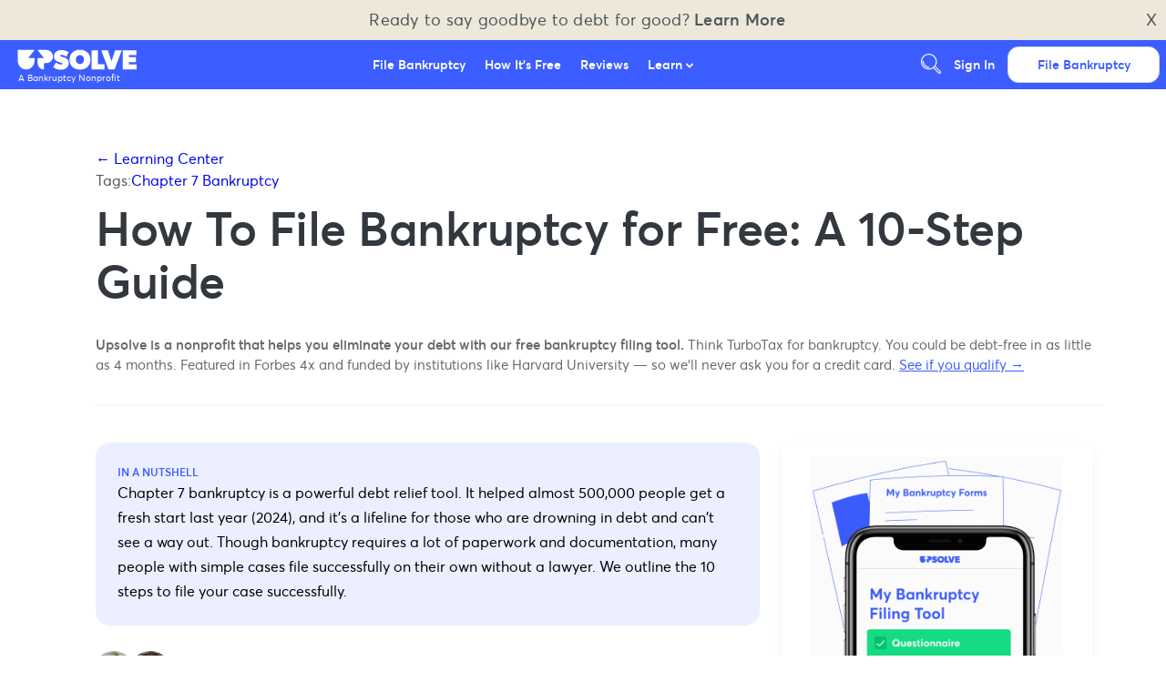

--- FILE ---
content_type: text/html
request_url: https://upsolve.org/learn/how-to-file-bankruptcy/
body_size: 85360
content:
<!DOCTYPE html><html lang="en"><head><script>(function(w,d,s,l,i){w[l]=w[l]||[];w[l].push({'gtm.start':
new Date().getTime(),event:'gtm.js'});var f=d.getElementsByTagName(s)[0],
j=d.createElement(s),dl=l!='dataLayer'?'&l='+l:'';j.async=true;j.src=
'https://www.googletagmanager.com/gtm.js?id='+i+dl;f.parentNode.insertBefore(j,f);
})(window,document,'script','dataLayer','GTM-MZNKNVG');</script><script>(function(w,d,k){w.webtune_id=k;
     const script=d.createElement("script");
     script.src="https://prod-cdn.webtune.ai/prod/script.js";
     d.head.appendChild(script);})(window,document,"bab67d0162be6dc8a784221ae59068c0")</script><meta charSet="utf-8"/><meta name="viewport" content="width=device-width, initial-scale=1, minimum-scale=1, shrink-to-fit=no"/><meta name="google-site-verification" content="xY-4d8NFXTTEkUxSJFnwG1buLjvvkRvxJ3PQC2Ohlcc"/><link rel="shortcut icon" type="image/png" href="https://upsolve.org/images/favicon.png"/><meta name="generator" content="Gatsby 2.32.0"/><style data-styled="" data-styled-version="5.2.3">.eiiPhW{box-sizing:border-box;background:#3C5DFF;border:1px solid #3C5DFF;border-bottom:3px solid #2C2EE0;color:#FFFFFF;border-radius:4px;-webkit-text-decoration:none;text-decoration:none;-webkit-box-pack:center;-webkit-justify-content:center;-ms-flex-pack:center;justify-content:center;text-align:center;-webkit-transition:0.1s color;transition:0.1s color;cursor:pointer;display:-webkit-box;display:-webkit-flex;display:-ms-flexbox;display:flex;-webkit-align-items:center;-webkit-box-align:center;-ms-flex-align:center;align-items:center;-webkit-box-pack:center;-webkit-justify-content:center;-ms-flex-pack:center;justify-content:center;font-weight:500;padding:0.6em 1.2em;font-size:1em;-webkit-transition:background 250ms,border 250ms,color 250ms,path 250ms,fill 250ms,opacity 250ms;transition:background 250ms,border 250ms,color 250ms,path 250ms,fill 250ms,opacity 250ms;background:transparent;border:1px solid #3C5DFF;color:#3C5DFF;}/*!sc*/
.eiiPhW path{fill:#FFFFFF;}/*!sc*/
.eiiPhW svg{position:relative;top:2px;right:3px;max-height:18px;}/*!sc*/
.eiiPhW svg{height:1em;width:1em;}/*!sc*/
.eiiPhW path{fill:#3C5DFF;}/*!sc*/
.hRMwAi{box-sizing:border-box;background:#3C5DFF;border:1px solid #3C5DFF;border-bottom:3px solid #2C2EE0;color:#FFFFFF;border-radius:4px;-webkit-text-decoration:none;text-decoration:none;-webkit-box-pack:center;-webkit-justify-content:center;-ms-flex-pack:center;justify-content:center;text-align:center;-webkit-transition:0.1s color;transition:0.1s color;cursor:pointer;display:-webkit-box;display:-webkit-flex;display:-ms-flexbox;display:flex;-webkit-align-items:center;-webkit-box-align:center;-ms-flex-align:center;align-items:center;-webkit-box-pack:center;-webkit-justify-content:center;-ms-flex-pack:center;justify-content:center;font-weight:500;padding:0.8em 1.4em;font-size:1.4em;-webkit-transition:background 250ms,border 250ms,color 250ms,path 250ms,fill 250ms,opacity 250ms;transition:background 250ms,border 250ms,color 250ms,path 250ms,fill 250ms,opacity 250ms;}/*!sc*/
.hRMwAi path{fill:#FFFFFF;}/*!sc*/
.hRMwAi svg{position:relative;top:2px;right:3px;max-height:18px;}/*!sc*/
.hRMwAi svg{height:1.2em;width:1.2em;margin-left:0.5em;}/*!sc*/
.hRMwAi:hover{background:#2C2EE0;}/*!sc*/
.hRMwAi:disabled{background:#2C2EE0;color:rgba(255,255,255,0.75);}/*!sc*/
.gXFZvo{box-sizing:border-box;background:#3C5DFF;border:1px solid #3C5DFF;border-bottom:3px solid #2C2EE0;color:#FFFFFF;border-radius:4px;-webkit-text-decoration:none;text-decoration:none;-webkit-box-pack:center;-webkit-justify-content:center;-ms-flex-pack:center;justify-content:center;text-align:center;-webkit-transition:0.1s color;transition:0.1s color;cursor:pointer;display:-webkit-box;display:-webkit-flex;display:-ms-flexbox;display:flex;-webkit-align-items:center;-webkit-box-align:center;-ms-flex-align:center;align-items:center;-webkit-box-pack:center;-webkit-justify-content:center;-ms-flex-pack:center;justify-content:center;font-weight:500;padding:0.6em 1.2em;font-size:1em;-webkit-transition:background 250ms,border 250ms,color 250ms,path 250ms,fill 250ms,opacity 250ms;transition:background 250ms,border 250ms,color 250ms,path 250ms,fill 250ms,opacity 250ms;}/*!sc*/
.gXFZvo path{fill:#FFFFFF;}/*!sc*/
.gXFZvo svg{position:relative;top:2px;right:3px;max-height:18px;}/*!sc*/
.gXFZvo svg{height:1em;width:1em;}/*!sc*/
.gXFZvo:hover{background:#2C2EE0;}/*!sc*/
.gXFZvo:disabled{background:#2C2EE0;color:rgba(255,255,255,0.75);}/*!sc*/
data-styled.g3[id="sc-gsDJrp"]{content:"eiiPhW,hRMwAi,gXFZvo,"}/*!sc*/
.ifupCn{width:100%;outline:none;padding:0.8em 1em;font-size:0.9em;border:1px solid #F0F1F2;border-radius:4px;padding:0.8em;font-size:1.2em;}/*!sc*/
.ifupCn::-webkit-input-placeholder{color:#8E8E9B;}/*!sc*/
.ifupCn::-moz-placeholder{color:#8E8E9B;}/*!sc*/
.ifupCn:-ms-input-placeholder{color:#8E8E9B;}/*!sc*/
.ifupCn::placeholder{color:#8E8E9B;}/*!sc*/
.ifupCn[type="checkbox"]{margin:0;padding:0;max-height:18px;max-width:18px;}/*!sc*/
data-styled.g4[id="sc-dkPtyc"]{content:"ifupCn,"}/*!sc*/
.enWSfS{margin:1.5em 0;border:1px solid #F4F4F5;}/*!sc*/
data-styled.g12[id="sc-jrQzUz"]{content:"enWSfS,"}/*!sc*/
.iLhToC{-webkit-text-decoration:none;text-decoration:none;color:#4D555B;}/*!sc*/
.iLhToC,.iLhToC:visited,.iLhToC:active{color:#3C5DFF;}/*!sc*/
.iLhToC:hover{color:#191A9B;-webkit-text-decoration:none;text-decoration:none;cursor:pointer;}/*!sc*/
data-styled.g16[id="sc-egiSv"]{content:"iLhToC,"}/*!sc*/
.jvlktw{color:#232624;font-size:2em;line-height:45px;font-weight:400;color:#4D555B;}/*!sc*/
@media screen and (max-width:45em){.jvlktw{font-size:27px;line-height:140%;}}/*!sc*/
data-styled.g20[id="sc-fotPbf"]{content:"jvlktw,"}/*!sc*/
.dDAeAw{color:#232624;font-size:1.25em;line-height:1.5em;font-weight:400;color:#4D555B;}/*!sc*/
@media screen and (max-width:45em){.dDAeAw{font-size:18px;line-height:140%;}}/*!sc*/
data-styled.g22[id="sc-bkkfTU"]{content:"dDAeAw,"}/*!sc*/
.gPilMD{font-size:16px;line-height:24px;font-weight:300;white-space:pre-wrap;color:#4D555B;}/*!sc*/
data-styled.g24[id="sc-dJjZJu"]{content:"gPilMD,"}/*!sc*/
.etA-dnl{font-size:13px;line-height:100%;padding:0 0.25em 0 0;color:#4D555B;}/*!sc*/
data-styled.g25[id="sc-hGPAah"]{content:"etA-dnl,"}/*!sc*/
.fkOQnw{max-width:960px;width:100%;margin:0 auto;}/*!sc*/
.fkOQnw div.side-by-side__header{width:100%;padding:1.5em 1em 1em;text-align:center;}/*!sc*/
.fkOQnw div.side-by-side__header p{color:#3C5DFF;margin:0.25em 0;}/*!sc*/
.fkOQnw div.side-by-side__options{display:-webkit-box;display:-webkit-flex;display:-ms-flexbox;display:flex;padding:0.5em 1.5em 1.5em;}/*!sc*/
@media (max-width:720px){.fkOQnw div.side-by-side__options{-webkit-flex-direction:column;-ms-flex-direction:column;flex-direction:column;}}/*!sc*/
.fkOQnw div.side-by-side__option{width:50%;height:100%;text-align:center;display:-webkit-box;display:-webkit-flex;display:-ms-flexbox;display:flex;-webkit-flex-direction:column;-ms-flex-direction:column;flex-direction:column;-webkit-align-items:center;-webkit-box-align:center;-ms-flex-align:center;align-items:center;-webkit-box-pack:center;-webkit-justify-content:center;-ms-flex-pack:center;justify-content:center;background:#FFFFFF;border-radius:1em;margin:2em;overflow:hidden;box-shadow:0 4px 16px rgba(0,0,25,0.1);}/*!sc*/
.fkOQnw div.side-by-side__option h3,.fkOQnw div.side-by-side__option h5{color:#3C5DFF;}/*!sc*/
.fkOQnw div.side-by-side__option p{padding:0 1em 0.25em;}/*!sc*/
.fkOQnw div.side-by-side__option p a{-webkit-text-decoration:underline;text-decoration:underline;}/*!sc*/
.fkOQnw div.side-by-side__option button{margin:0.5em;}/*!sc*/
.fkOQnw div.side-by-side__option .option__body{padding:1.5em;}/*!sc*/
.fkOQnw div.side-by-side__option .option__body a,.fkOQnw div.side-by-side__option .option__body button{margin:0 0 0.5em;}/*!sc*/
.fkOQnw div.side-by-side__option .option__body span{-webkit-text-decoration:none;text-decoration:none;-webkit-text-decoration:underline;text-decoration:underline;}/*!sc*/
.fkOQnw div.side-by-side__option .option__body span,.fkOQnw div.side-by-side__option .option__body span:visited,.fkOQnw div.side-by-side__option .option__body span:active{color:#3C5DFF;}/*!sc*/
.fkOQnw div.side-by-side__option .option__body span:hover{color:#191A9B;-webkit-text-decoration:none;text-decoration:none;cursor:pointer;}/*!sc*/
.fkOQnw div.side-by-side__option .option__body span:hover{cursor:pointer;}/*!sc*/
.fkOQnw div.side-by-side__option .option__body button{width:100%;}/*!sc*/
.fkOQnw div.side-by-side__option .option__blob{height:200px;display:-webkit-box;display:-webkit-flex;display:-ms-flexbox;display:flex;-webkit-flex-direction:row;-ms-flex-direction:row;flex-direction:row;-webkit-align-items:center;-webkit-box-align:center;-ms-flex-align:center;align-items:center;-webkit-box-pack:center;-webkit-justify-content:center;-ms-flex-pack:center;justify-content:center;}/*!sc*/
.fkOQnw div.side-by-side__option .option__blob .gatsby-image-wrapper{width:100%;}/*!sc*/
.fkOQnw div.side-by-side__option .option__blob svg{height:200px;max-height:200px;width:auto;fill:#3C5DFF;}/*!sc*/
.fkOQnw div.side-by-side__option .option__blob.attorney svg{fill:#3C5DFF;}/*!sc*/
.fkOQnw div.side-by-side__option .option__count{background:#F7F7FA;color:#52585E;width:100%;padding:1em 0;font-size:0.8em;font-weight:500;}/*!sc*/
@media (max-width:720px){.fkOQnw div.side-by-side__option{width:100%;margin:0;}.fkOQnw div.side-by-side__option button{width:100%;}}/*!sc*/
.fkOQnw div.side-by-side__divider{width:1px;background:#E4E4E6;display:-webkit-box;display:-webkit-flex;display:-ms-flexbox;display:flex;-webkit-flex-direction:column;-ms-flex-direction:column;flex-direction:column;-webkit-box-pack:space-around;-webkit-justify-content:space-around;-ms-flex-pack:space-around;justify-content:space-around;-webkit-align-items:center;-webkit-box-align:center;-ms-flex-align:center;align-items:center;}/*!sc*/
.fkOQnw div.side-by-side__divider span{display:-webkit-box;display:-webkit-flex;display:-ms-flexbox;display:flex;-webkit-box-pack:center;-webkit-justify-content:center;-ms-flex-pack:center;justify-content:center;-webkit-align-items:center;-webkit-box-align:center;-ms-flex-align:center;align-items:center;width:48px;height:48px;border-radius:24px;background:#656A6F;color:#FFFFFF;}/*!sc*/
@media (max-width:720px){.fkOQnw div.side-by-side__divider{-webkit-box-pack:center;-webkit-justify-content:center;-ms-flex-pack:center;justify-content:center;height:1px;width:100%;margin-top:1.5em;margin-bottom:1.5em;}}/*!sc*/
.fkOQnw .landscape{padding:0 1em 1em;text-align:center;}/*!sc*/
.fkOQnw .landscape svg{height:240px;opacity:0.25;}/*!sc*/
@media (max-width:720px){.fkOQnw .landscape svg{max-width:100%;height:100px;}}/*!sc*/
data-styled.g28[id="CTASideBySideOfferings__CTASideBySide-sc-1h0xz6y-0"]{content:"fkOQnw,"}/*!sc*/
.gILjbY{width:100%;}/*!sc*/
.gILjbY form{display:-webkit-box;display:-webkit-flex;display:-ms-flexbox;display:flex;-webkit-align-items:center;-webkit-box-align:center;-ms-flex-align:center;align-items:center;-webkit-box-pack:center;-webkit-justify-content:center;-ms-flex-pack:center;justify-content:center;border-bottom:2px solid #3C5DFF;max-width:1100px;margin:0.25em auto 0.5em;}/*!sc*/
.gILjbY label{width:0;overflow:hidden;}/*!sc*/
.gILjbY input{margin:0;background:none;outline:none;border:none;}/*!sc*/
.gILjbY svg{height:24px;max-height:24px;width:24px;max-width:24px;}/*!sc*/
.gILjbY svg path{fill:#9999A5;}/*!sc*/
.gILjbY svg:last-of-type{cursor:pointer;}/*!sc*/
data-styled.g29[id="UpsolveSearchBar__StyledUpsolveSearch-dkfsco-0"]{content:"gILjbY,"}/*!sc*/
.fxCPNK{padding:0.5em 1em 1em;}/*!sc*/
.fxCPNK ul{-webkit-transition:250ms;transition:250ms;overflow:hidden;height:0px;margin:0.25em;}/*!sc*/
.fxCPNK li{margin:0.75em 0 1.25em;}/*!sc*/
.fxCPNK small{display:-webkit-box;display:-webkit-flex;display:-ms-flexbox;display:flex;-webkit-text-decoration:underline;text-decoration:underline;color:#656A6F;}/*!sc*/
.fxCPNK small:hover{cursor:pointer;}/*!sc*/
data-styled.g30[id="LearnListingPanel__LearnArticleAccordianUL-sc-1c47ahn-0"]{content:"fxCPNK,"}/*!sc*/
.bywuCt{background:#FBFBFC;}/*!sc*/
.bywuCt .wrapper{display:-webkit-box;display:-webkit-flex;display:-ms-flexbox;display:flex;-webkit-box-pack:center;-webkit-justify-content:center;-ms-flex-pack:center;justify-content:center;max-width:1080px;margin:0 auto;padding:3em 1em;}/*!sc*/
.bywuCt .wrapper > div{display:-webkit-box;display:-webkit-flex;display:-ms-flexbox;display:flex;-webkit-flex-direction:column;-ms-flex-direction:column;flex-direction:column;}/*!sc*/
.bywuCt .prompt{margin-right:1em;margin-bottom:2em;max-width:240px;}/*!sc*/
.bywuCt .prompt a{-webkit-text-decoration:none;text-decoration:none;}/*!sc*/
.bywuCt .prompt a,.bywuCt .prompt a:visited,.bywuCt .prompt a:active{color:#3C5DFF;}/*!sc*/
.bywuCt .prompt a:hover{color:#191A9B;-webkit-text-decoration:none;text-decoration:none;cursor:pointer;}/*!sc*/
.bywuCt .content__grid{display:grid;grid-template-columns:repeat(3,1fr);-webkit-column-gap:1em;column-gap:1em;row-gap:1em;margin:1em 0;}/*!sc*/
.bywuCt .content__grid__item{margin:0;line-height:110%;border-radius:3px;overflow:hidden;background:white;box-shadow:0 2px 4px 0 rgba(228,228,230,1);}/*!sc*/
.bywuCt .content__grid__item p{-webkit-transition:250ms;transition:250ms;border-bottom:1px solid #E4E4E6;padding:1em;background:#3C5DFF;color:white;font-size:14px;margin:0;}/*!sc*/
.bywuCt .content__grid__item a{-webkit-text-decoration:none;text-decoration:none;font-size:14px;}/*!sc*/
.bywuCt .content__grid__item a,.bywuCt .content__grid__item a:visited,.bywuCt .content__grid__item a:active{color:#3C5DFF;}/*!sc*/
.bywuCt .content__grid__item a:hover{color:#191A9B;-webkit-text-decoration:none;text-decoration:none;cursor:pointer;}/*!sc*/
.bywuCt .content__grid__item li{font-size:0.9em;}/*!sc*/
.bywuCt .content__grid__item:hover p{background:#2C2EE0;}/*!sc*/
@media screen and (max-width:45em){.bywuCt .wrapper{-webkit-flex-direction:column;-ms-flex-direction:column;flex-direction:column;}.bywuCt .prompt{max-width:100%;}.bywuCt .prompt > p,.bywuCt .prompt > a{margin:0.4em 0;}.bywuCt .content__grid{grid-template-columns:repeat(1,1fr);}}/*!sc*/
data-styled.g31[id="LearnListingPanel__LinkListingPanel-sc-1c47ahn-1"]{content:"bywuCt,"}/*!sc*/
.iIKpzJ{position:relative;width:100%;max-width:960px;margin-left:auto;margin-right:auto;padding:2em 1em;}/*!sc*/
.iIKpzJ a{-webkit-text-decoration:none;text-decoration:none;}/*!sc*/
.iIKpzJ a,.iIKpzJ a:visited,.iIKpzJ a:active{color:#3C5DFF;}/*!sc*/
.iIKpzJ a:hover{color:#191A9B;-webkit-text-decoration:none;text-decoration:none;cursor:pointer;}/*!sc*/
data-styled.g32[id="Pagediv__Page-fxk8ex-0"]{content:"iIKpzJ,"}/*!sc*/
.hyVEBJ{background:#FBFBFC;text-align:center;}/*!sc*/
.hyVEBJ div.images{width:100%;display:-webkit-box;display:-webkit-flex;display:-ms-flexbox;display:flex;-webkit-box-pack:justify;-webkit-justify-content:space-between;-ms-flex-pack:justify;justify-content:space-between;-webkit-align-items:center;-webkit-box-align:center;-ms-flex-align:center;align-items:center;}/*!sc*/
.hyVEBJ div.images > div.team{border-radius:210px;height:210px;width:210px;min-width:210px;max-width:210px;border:6px solid #3C5DFF;}/*!sc*/
.hyVEBJ div.images > div:not(.team){width:140px;height:100%;max-width:140px;max-height:60px;}/*!sc*/
@media (max-width:45em){.hyVEBJ div.images > div:not(.team){margin:0.75em;}}/*!sc*/
@media (max-width:45em){.hyVEBJ div.images{-webkit-flex-direction:column;-ms-flex-direction:column;flex-direction:column;}}/*!sc*/
data-styled.g33[id="AboutPanel__AboutContainer-oc882-0"]{content:"hyVEBJ,"}/*!sc*/
.YRqox{background:#EBEFFF;color:black;display:-webkit-box;display:-webkit-flex;display:-ms-flexbox;display:flex;-webkit-flex-direction:column;-ms-flex-direction:column;flex-direction:column;padding:64px;gap:48px;}/*!sc*/
@media (max-width:1020px){.YRqox{padding:30px;gap:32px;padding-bottom:86px;}}/*!sc*/
.YRqox .footer__directory{display:-webkit-box;display:-webkit-flex;display:-ms-flexbox;display:flex;-webkit-flex:1;-ms-flex:1;flex:1;gap:60px;}/*!sc*/
@media (max-width:1020px){.YRqox .footer__directory{-webkit-flex-direction:column;-ms-flex-direction:column;flex-direction:column;gap:40px;}}/*!sc*/
.YRqox .footer__directory .footer__directory__column{display:-webkit-box;display:-webkit-flex;display:-ms-flexbox;display:flex;-webkit-flex-direction:column;-ms-flex-direction:column;flex-direction:column;gap:40px;-webkit-flex:1;-ms-flex:1;flex:1;}/*!sc*/
.YRqox .footer__directory .footer__directory__column .footer__directory__column__section{display:-webkit-box;display:-webkit-flex;display:-ms-flexbox;display:flex;-webkit-flex-direction:column;-ms-flex-direction:column;flex-direction:column;gap:10px;color:black;}/*!sc*/
.YRqox .footer__directory .footer__directory__column .footer__directory__column__section .footer__directory__column__title{color:black;font-weight:400;font-size:16px;border-bottom:1px solid #8E8E9B;width:100%;max-width:330px;}/*!sc*/
.YRqox .footer__directory .footer__directory__column .footer__directory__column__section .footer__directory__column__section__links{display:-webkit-box;display:-webkit-flex;display:-ms-flexbox;display:flex;-webkit-flex-direction:column;-ms-flex-direction:column;flex-direction:column;gap:12px;}/*!sc*/
@media (max-width:1020px){.YRqox .footer__directory .footer__directory__column .footer__directory__column__section .footer__directory__column__section__links{gap:4px;}}/*!sc*/
.YRqox .footer__directory .footer__directory__column .footer__directory__column__section .footer__directory__column__section__link{color:black;font-weight:200;font-size:16px;display:-webkit-box;display:-webkit-flex;display:-ms-flexbox;display:flex;-webkit-align-items:center;-webkit-box-align:center;-ms-flex-align:center;align-items:center;gap:8px;}/*!sc*/
.YRqox .footer__directory .footer__directory__column .footer__directory__column__section .footer__directory__column__section__link a:visited,.YRqox .footer__directory .footer__directory__column .footer__directory__column__section .footer__directory__column__section__link a:active,.YRqox .footer__directory .footer__directory__column .footer__directory__column__section .footer__directory__column__section__link a:hover{color:black;}/*!sc*/
.YRqox .footer__directory .footer__directory__column .footer__directory__column__section .footer__directory__column__section__link:hover{-webkit-text-decoration:underline;text-decoration:underline;}/*!sc*/
.YRqox .footer__directory .footer__directory__column .footer__directory__column__section .footer__directory__column__section__link .social-icon{width:18px;height:18px;margin-right:6px;display:-webkit-inline-box;display:-webkit-inline-flex;display:-ms-inline-flexbox;display:inline-flex;-webkit-align-items:center;-webkit-box-align:center;-ms-flex-align:center;align-items:center;-webkit-box-pack:center;-webkit-justify-content:center;-ms-flex-pack:center;justify-content:center;}/*!sc*/
.YRqox .footer__directory .footer__directory__column .footer__directory__column__section .inactive{color:#8E8E9B;cursor:none !important;pointer-events:none;}/*!sc*/
.YRqox .footer__directory .footer__directory__column .footer__directory__column__section .inactive a:visited,.YRqox .footer__directory .footer__directory__column .footer__directory__column__section .inactive a:active,.YRqox .footer__directory .footer__directory__column .footer__directory__column__section .inactive a:hover{color:#BFCAFF !important;}/*!sc*/
.YRqox .footer__directory .footer__directory__column .footer__directory__column__section .inactive:hover{-webkit-text-decoration:none !important;text-decoration:none !important;}/*!sc*/
.YRqox .footer__divider{height:1px;width:100%;background:#8E8E9B;margin:0;}/*!sc*/
.YRqox .footer__funders{display:-webkit-box;display:-webkit-flex;display:-ms-flexbox;display:flex;-webkit-flex-direction:column;-ms-flex-direction:column;flex-direction:column;gap:20px;}/*!sc*/
.YRqox .footer__funders .footer__funders__label{color:black;font-weight:400;font-size:16px;text-align:center;}/*!sc*/
.YRqox .footer__funders .footer__funders__logos{display:-webkit-box;display:-webkit-flex;display:-ms-flexbox;display:flex;-webkit-align-items:center;-webkit-box-align:center;-ms-flex-align:center;align-items:center;-webkit-box-pack:center;-webkit-justify-content:center;-ms-flex-pack:center;justify-content:center;gap:32px;-webkit-flex-wrap:wrap;-ms-flex-wrap:wrap;flex-wrap:wrap;}/*!sc*/
.YRqox .footer__funders .footer__funders__logos .funder-logo{max-height:50px;max-width:180px;height:auto;width:auto;object-fit:contain;-webkit-flex-shrink:0;-ms-flex-negative:0;flex-shrink:0;-webkit-filter:brightness(0.95);filter:brightness(0.95);}/*!sc*/
.YRqox .footer__funders .footer__funders__logos .funder-text{color:black;font-weight:200;font-size:16px;}/*!sc*/
.YRqox .footer__bottom{display:-webkit-box;display:-webkit-flex;display:-ms-flexbox;display:flex;-webkit-box-pack:justify;-webkit-justify-content:space-between;-ms-flex-pack:justify;justify-content:space-between;-webkit-align-items:center;-webkit-box-align:center;-ms-flex-align:center;align-items:center;gap:24px;-webkit-flex-wrap:wrap;-ms-flex-wrap:wrap;flex-wrap:wrap;}/*!sc*/
@media (max-width:1020px){.YRqox .footer__bottom{-webkit-flex-direction:column;-ms-flex-direction:column;flex-direction:column;-webkit-align-items:flex-start;-webkit-box-align:flex-start;-ms-flex-align:flex-start;align-items:flex-start;gap:16px;}}/*!sc*/
.YRqox .footer__bottom__left{-webkit-flex:1;-ms-flex:1;flex:1;max-width:calc(100% - 120px);}/*!sc*/
@media (max-width:1020px){.YRqox .footer__bottom__left{max-width:100%;}}/*!sc*/
.YRqox .footer__disclaimer{color:black;font-weight:200;font-size:16px;line-height:1.5;}/*!sc*/
.YRqox .footer__disclaimer a,.YRqox .footer__disclaimer a:visited,.YRqox .footer__disclaimer a:active,.YRqox .footer__disclaimer a:hover{color:black;-webkit-text-decoration:underline;text-decoration:underline;}/*!sc*/
.YRqox .footer__social{display:-webkit-box;display:-webkit-flex;display:-ms-flexbox;display:flex;gap:16px;-webkit-align-items:center;-webkit-box-align:center;-ms-flex-align:center;align-items:center;-webkit-flex-shrink:0;-ms-flex-negative:0;flex-shrink:0;}/*!sc*/
.YRqox .footer__social .footer__social__icon{display:-webkit-box;display:-webkit-flex;display:-ms-flexbox;display:flex;-webkit-align-items:center;-webkit-box-align:center;-ms-flex-align:center;align-items:center;-webkit-box-pack:center;-webkit-justify-content:center;-ms-flex-pack:center;justify-content:center;width:24px;height:24px;color:black;opacity:0.8;-webkit-transition:opacity 0.2s;transition:opacity 0.2s;}/*!sc*/
.YRqox .footer__social .footer__social__icon:hover{opacity:1;}/*!sc*/
.YRqox .footer__social .footer__social__icon svg{width:100%;height:100%;}/*!sc*/
data-styled.g34[id="Footer__FooterContainer-sc-1o21vsl-0"]{content:"YRqox,"}/*!sc*/
.PmtVi{-webkit-flex:1;-ms-flex:1;flex:1;}/*!sc*/
data-styled.g35[id="HelloBar__HelloBarText-sc-1hp5678-0"]{content:"PmtVi,"}/*!sc*/
.hQRhqB{display:-webkit-box;display:-webkit-flex;display:-ms-flexbox;display:flex;-webkit-align-items:center;-webkit-box-align:center;-ms-flex-align:center;align-items:center;font-size:18px;}/*!sc*/
data-styled.g36[id="HelloBar__CloseButton-sc-1hp5678-1"]{content:"hQRhqB,"}/*!sc*/
.MsUwM{text-align:center;-webkit-box-pack:justify;-webkit-justify-content:space-between;-ms-flex-pack:justify;justify-content:space-between;display:-webkit-box;display:-webkit-flex;display:-ms-flexbox;display:flex;background:#ede8da;font-size:18px;-webkit-letter-spacing:0.25px;-moz-letter-spacing:0.25px;-ms-letter-spacing:0.25px;letter-spacing:0.25px;padding:10px;cursor:pointer;}/*!sc*/
.MsUwM:hover{background:#EBEFFF;}/*!sc*/
data-styled.g37[id="HelloBar__HelloBarWrapper-sc-1hp5678-2"]{content:"MsUwM,"}/*!sc*/
.jvetix{display:-webkit-box;display:-webkit-flex;display:-ms-flexbox;display:flex;-webkit-flex-direction:column;-ms-flex-direction:column;flex-direction:column;width:100%;z-index:999;position:-webkit-sticky;position:sticky;top:0px;-webkit-transition:background 250ms,box-shadow 250ms;transition:background 250ms,box-shadow 250ms;}/*!sc*/
.jvetix .nav{background:#3C5DFF;box-shadow:0 5px 15px -5px rgba(0,0,0,0.025);display:-webkit-box;display:-webkit-flex;display:-ms-flexbox;display:flex;-webkit-box-pack:justify;-webkit-justify-content:space-between;-ms-flex-pack:justify;justify-content:space-between;}/*!sc*/
.jvetix a{color:#FFFFFF;font-size:14px;}/*!sc*/
.jvetix a:hover{color:#7C93FF;}/*!sc*/
.jvetix a:hover path{fill:#7C93FF;}/*!sc*/
.jvetix a button{font-weight:700;}/*!sc*/
.jvetix .nav__lead,.jvetix .nav__links,.jvetix .nav__ctas{-webkit-box-flex:1;-webkit-flex-grow:1;-ms-flex-positive:1;flex-grow:1;height:54px;}/*!sc*/
.jvetix .nav__lead{max-width:150px;display:-webkit-inline-box;display:-webkit-inline-flex;display:-ms-inline-flexbox;display:inline-flex;-webkit-align-items:center;-webkit-box-align:center;-ms-flex-align:center;align-items:center;margin-left:1em;display:-webkit-box;display:-webkit-flex;display:-ms-flexbox;display:flex;-webkit-flex-direction:column;-ms-flex-direction:column;flex-direction:column;-webkit-box-pack:center;-webkit-justify-content:center;-ms-flex-pack:center;justify-content:center;-webkit-align-items:flex-start;-webkit-box-align:flex-start;-ms-flex-align:flex-start;align-items:flex-start;}/*!sc*/
.jvetix .nav__lead small{font-size:10px;color:white;padding-left:4px;}/*!sc*/
.jvetix .nav__lead svg{display:block;height:32px;width:140px;margin-top:-2px;}/*!sc*/
@media (max-width:720px){.jvetix .nav__lead svg{height:28px;width:120px;margin-top:0;}}/*!sc*/
.jvetix .nav__lead span > a{display:-webkit-box;display:-webkit-flex;display:-ms-flexbox;display:flex;font-size:0;}/*!sc*/
@media (max-width:720px){.jvetix .nav__lead{margin-left:0.9em;}}/*!sc*/
.jvetix .nav__links{display:-webkit-box;display:-webkit-flex;display:-ms-flexbox;display:flex;}/*!sc*/
.jvetix .nav__links .caret > svg{height:8px;width:8px;}/*!sc*/
.jvetix .nav__links .caret > svg path{fill:#FFFFFF;}/*!sc*/
@media (min-width:1020px){.jvetix .nav__links{-webkit-box-flex:1;-webkit-flex-grow:1;-ms-flex-positive:1;flex-grow:1;-webkit-box-pack:center;-webkit-justify-content:center;-ms-flex-pack:center;justify-content:center;}.jvetix .nav__links > div{display:-webkit-box;display:-webkit-flex;display:-ms-flexbox;display:flex;-webkit-align-items:center;-webkit-box-align:center;-ms-flex-align:center;align-items:center;}.jvetix .nav__links > div > a{padding:0.75em;font-weight:500;}}/*!sc*/
@media (max-width:1020px){.jvetix .nav__links{position:fixed;overflow-y:scroll;width:100vw;height:90vh;z-index:998;-webkit-transform:translateY(100vh);-ms-transform:translateY(100vh);transform:translateY(100vh);padding:0 0 3em;}.jvetix .nav__links.show{-webkit-transform:translateY(10vh);-ms-transform:translateY(10vh);transform:translateY(10vh);}.jvetix .nav__links > div{padding:1em;}.jvetix .nav__links > div:first-of-type{margin-top:1em;}.jvetix .nav__links > div:last-of-type{margin-bottom:2.5em;}.jvetix .nav__links > div > a{font-size:18px;color:#FFFFFF;}}/*!sc*/
.jvetix .nav__cta__mobile{display:none;-webkit-align-items:center;-webkit-box-align:center;-ms-flex-align:center;align-items:center;-webkit-box-pack:center;-webkit-justify-content:center;-ms-flex-pack:center;justify-content:center;margin-right:0.5em;}/*!sc*/
@media (max-width:1020px){.jvetix .nav__cta__mobile{display:-webkit-box;display:-webkit-flex;display:-ms-flexbox;display:flex;}}/*!sc*/
.jvetix .nav__cta__mobile svg{width:50px;height:auto;}/*!sc*/
.jvetix .nav__cta__mobile svg path{fill:white;}/*!sc*/
.jvetix .nav__ctas{display:-webkit-box;display:-webkit-flex;display:-ms-flexbox;display:flex;-webkit-box-flex:0;-webkit-flex-grow:0;-ms-flex-positive:0;flex-grow:0;gap:8px;-webkit-align-items:center;-webkit-box-align:center;-ms-flex-align:center;align-items:center;-webkit-box-pack:end;-webkit-justify-content:flex-end;-ms-flex-pack:end;justify-content:flex-end;}/*!sc*/
@media (max-width:1020px){.jvetix .nav__ctas{display:none;}}/*!sc*/
.jvetix .nav__ctas > *{margin-right:0.5em;}/*!sc*/
.jvetix .nav__ctas > a{padding-left:6px;padding-right:6px;color:#FFFFFF;font-weight:500;}/*!sc*/
.jvetix .nav__ctas > a:last-child{margin-right:1.25em;}/*!sc*/
.jvetix .nav__ctas > a:hover{cursor:pointer;color:#7C93FF;}/*!sc*/
.jvetix .nav__ctas__search{height:36px;width:36px;margin:4px 0;padding:7px;display:-webkit-box;display:-webkit-flex;display:-ms-flexbox;display:flex;-webkit-align-items:center;-webkit-box-align:center;-ms-flex-align:center;align-items:center;-webkit-box-pack:center;-webkit-justify-content:center;-ms-flex-pack:center;justify-content:center;fill:white;color:white;cursor:pointer;}/*!sc*/
.jvetix .nav__ctas__search:hover path{fill:#7C93FF;}/*!sc*/
.jvetix .nav__ctas__search svg{height:32px;min-height:32px;position:relative;top:-1px;}/*!sc*/
@media (max-width:1020px){.jvetix > a{display:none;}}/*!sc*/
.jvetix .nav__lead svg path,.jvetix .nav__links .caret svg > path,.jvetix .nav__ctas__search svg path,.jvetix .nav__links > div > a,.jvetix div.nav__ctas > a{-webkit-transition:fill 250ms,color 250ms,border-color 250ms;transition:fill 250ms,color 250ms,border-color 250ms;}/*!sc*/
data-styled.g40[id="Header__NavBar-sc-1li73t8-1"]{content:"jvetix,"}/*!sc*/
.huZwlQ{display:none;}/*!sc*/
@media (min-width:1020px){.huZwlQ{width:100vw;position:fixed;z-index:998;left:0;right:0;background:#3C5DFF;box-shadow:0 5px 15px -5px rgba(0,0,25,0.2);padding:0.75em 2em;}.huZwlQ.show,.huZwlQ.show ul{display:grid;list-style-type:none;margin:0;}.huZwlQ.show ul,.huZwlQ.show li{grid-gap:6px;grid-template-columns:repeat(auto-fit,minmax(240px,1fr));}.huZwlQ.show li{text-align:center;border-radius:4px;background:#FFFFFF;border:1px solid #F0F1F2;display:-webkit-box;display:-webkit-flex;display:-ms-flexbox;display:flex;}.huZwlQ.show li a{width:100%;text-align:center;}.huZwlQ a{font-size:13px;}.huZwlQ div{margin:1em 0;}.huZwlQ ul{padding:0 0.5em 0 1em;list-style-type:disc;-webkit-flex:1;-ms-flex:1;flex:1;}.huZwlQ li{margin-bottom:0.2em;color:#3C5DFF;}}/*!sc*/
@media (max-width:1020px){.huZwlQ div{margin:1em 0;}.huZwlQ ul{padding:0;margin:0;list-style-type:none;}.huZwlQ ul:first-of-type{margin-top:1em;}.huZwlQ ul:last-of-type{margin-bottom:1em;}.huZwlQ li{margin-bottom:0.65em;list-style-type:disc;color:#3C5DFF;margin-left:1.25em;}.huZwlQ li a{font-size:15px;}}/*!sc*/
data-styled.g41[id="Header__LearnCategoryMenu-sc-1li73t8-2"]{content:"huZwlQ,"}/*!sc*/
.bovAIu{display:none;position:fixed;z-index:999;bottom:0;left:0;right:0;-webkit-box-pack:center;-webkit-justify-content:center;-ms-flex-pack:center;justify-content:center;height:82px;background:white;box-shadow:0 0 32px 12px rgba(0,0,55,0.15);}/*!sc*/
@media (max-width:1020px){.bovAIu{display:-webkit-box;display:-webkit-flex;display:-ms-flexbox;display:flex;padding:0 1.5em;}}/*!sc*/
@media (max-width:360px){.bovAIu{padding:0 0.25em;}}/*!sc*/
.bovAIu .contents{height:82px;max-height:82px;display:-webkit-box;display:-webkit-flex;display:-ms-flexbox;display:flex;-webkit-box-pack:center;-webkit-justify-content:center;-ms-flex-pack:center;justify-content:center;-webkit-align-items:center;-webkit-box-align:center;-ms-flex-align:center;align-items:center;gap:32px;}/*!sc*/
.bovAIu .contents > a,.bovAIu .contents .mobile-nav-item,.bovAIu .contents div{display:-webkit-box;display:-webkit-flex;display:-ms-flexbox;display:flex;-webkit-flex-direction:column;-ms-flex-direction:column;flex-direction:column;-webkit-align-items:center;-webkit-box-align:center;-ms-flex-align:center;align-items:center;-webkit-box-pack:center;-webkit-justify-content:center;-ms-flex-pack:center;justify-content:center;text-align:center;font-size:12px;color:#4D555B;white-space:nowrap;gap:4px;}/*!sc*/
.bovAIu .contents svg{height:37px;width:auto;display:block;}/*!sc*/
.bovAIu .contents svg path{fill:#4D555B;}/*!sc*/
.bovAIu .contents .checklist{white-space:nowrap;}/*!sc*/
data-styled.g42[id="Header__MobileFooterNav-sc-1li73t8-3"]{content:"bovAIu,"}/*!sc*/
.kSPRpN{display:-webkit-box;display:-webkit-flex;display:-ms-flexbox;display:flex;width:166.667px;height:40px;padding:6.667px 10.667px;-webkit-box-pack:center;-webkit-justify-content:center;-ms-flex-pack:center;justify-content:center;-webkit-align-items:center;-webkit-box-align:center;-ms-flex-align:center;align-items:center;gap:5.333px;border-radius:12px;border:0.667px solid #d0d5dd;background:white;color:#3C5DFF;font-size:14px;font-style:normal;font-weight:600;line-height:14px;box-sizing:border-box;cursor:pointer;}/*!sc*/
.kSPRpN:hover{background:#7C93FF;}/*!sc*/
@media screen and (max-width:940px){.kSPRpN{width:180px;height:40px;padding:10px 16px;gap:8px;border-radius:31px;font-size:16px;line-height:20px;margin-right:0.9em;}}/*!sc*/
data-styled.g43[id="Header__StyledButton-sc-1li73t8-4"]{content:"kSPRpN,"}/*!sc*/
@font-face{font-display:swap;font-family:'Averta';src:url("https://static.upsolve.org/fonts/averta-light.woff2") format('woff2');font-weight:200;font-style:normal;}/*!sc*/
@font-face{font-display:swap;font-family:'Averta';src:url("https://static.upsolve.org/fonts/averta-regular.woff2") format('woff2');font-weight:300;font-style:normal;}/*!sc*/
@font-face{font-display:swap;font-family:'Averta';src:url("https://static.upsolve.org/fonts/averta-semibold.woff2") format('woff2');font-weight:400;font-style:normal;}/*!sc*/
@font-face{font-family:'Castoro';src:url("https://s3.amazonaws.com/static.upsolve.org/fonts/Castoro-Regular.ttf") format('ttf');font-weight:normal;font-style:normal;font-display:block;}/*!sc*/
html{-ms-text-size-adjust:100%;-webkit-text-size-adjust:100%;}/*!sc*/
body{margin:0;}/*!sc*/
article,aside,footer,header,nav,section{display:block;}/*!sc*/
h1{font-size:2em;margin:.67em 0;}/*!sc*/
figcaption,figure,main{display:block;}/*!sc*/
figure{margin:1em 40px;}/*!sc*/
hr{box-sizing:content-box;height:0;overflow:visible;}/*!sc*/
pre{font-family:monospace,monospace;font-size:1em;}/*!sc*/
a{background-color:transparent;-webkit-text-decoration-skip:objects;}/*!sc*/
abbr[title]{border-bottom:none;-webkit-text-decoration:underline;text-decoration:underline;-webkit-text-decoration:underline dotted;text-decoration:underline dotted;}/*!sc*/
b,strong{font-weight:inherit;}/*!sc*/
b,strong{font-weight:bolder;}/*!sc*/
code,kbd,samp{font-family:monospace,monospace;font-size:1em;}/*!sc*/
dfn{font-style:italic;}/*!sc*/
mark{background-color:#ff0;color:#000;}/*!sc*/
small{font-size:80%;}/*!sc*/
sub,sup{font-size:75%;line-height:0;position:relative;vertical-align:baseline;}/*!sc*/
sub{bottom:-.25em;}/*!sc*/
sup{top:-.5em;}/*!sc*/
audio,video{display:inline-block;}/*!sc*/
audio:not([controls]){display:none;height:0;}/*!sc*/
img{border-style:none;}/*!sc*/
svg:not(:root){overflow:hidden;}/*!sc*/
button,input,optgroup,select,textarea{font-family:sans-serif;font-size:100%;line-height:1.15;margin:0;}/*!sc*/
button,input{overflow:visible;}/*!sc*/
button,select{text-transform:none;}/*!sc*/
[type=reset],[type=submit],button,html [type=button]{-webkit-appearance:button;}/*!sc*/
[type=button]::-moz-focus-inner,[type=reset]::-moz-focus-inner,[type=submit]::-moz-focus-inner,button::-moz-focus-inner{border-style:none;padding:0;}/*!sc*/
[type=button]:-moz-focusring,[type=reset]:-moz-focusring,[type=submit]:-moz-focusring,button:-moz-focusring{outline:1px dotted ButtonText;}/*!sc*/
fieldset{padding:.35em .75em .625em;}/*!sc*/
legend{box-sizing:border-box;color:inherit;display:table;max-width:100%;padding:0;white-space:normal;}/*!sc*/
progress{display:inline-block;vertical-align:baseline;}/*!sc*/
textarea{overflow:auto;}/*!sc*/
[type=checkbox],[type=radio]{box-sizing:border-box;padding:0;}/*!sc*/
[type=number]::-webkit-inner-spin-button,[type=number]::-webkit-outer-spin-button{height:auto;}/*!sc*/
[type=search]{-webkit-appearance:textfield;outline-offset:-2px;}/*!sc*/
[type=search]::-webkit-search-cancel-button,[type=search]::-webkit-search-decoration{-webkit-appearance:none;}/*!sc*/
::-webkit-file-upload-button{-webkit-appearance:button;font:inherit;}/*!sc*/
details,menu{display:block;}/*!sc*/
summary{display:list-item;}/*!sc*/
canvas{display:inline-block;}/*!sc*/
template{display:none;}/*!sc*/
[hidden]{display:none;}/*!sc*/
*{box-sizing:border-box;}/*!sc*/
html{color:#4D555B;background-color:#FFFFFF;line-height:150%;font-size:1em;font-family:'Averta',sans-serif;font-weight:300;}/*!sc*/
body{margin:0;}/*!sc*/
.noscroll{overflow:hidden;}/*!sc*/
a,button{font-family:'Averta',sans-serif;}/*!sc*/
h1,h2,h3,h4,h5,h6{margin:0;}/*!sc*/
ul{list-style-type:none;}/*!sc*/
ul,ol{padding:0;}/*!sc*/
a{-webkit-text-decoration:none;text-decoration:none;}/*!sc*/
@media(max-width:45em){.hide-sm{display:none;}}/*!sc*/
@media(max-width:25em){.hide-xs{display:none;}}/*!sc*/
.show-sm{display:none;}/*!sc*/
@media(max-width:45em){.show-sm{display:initial;}}/*!sc*/
h1,h2,h3,h4,h5,h6{-webkit-scroll-margin-top:calc(var(--nav-header-height) + 8px);-moz-scroll-margin-top:calc(var(--nav-header-height) + 8px);-ms-scroll-margin-top:calc(var(--nav-header-height) + 8px);scroll-margin-top:calc(var(--nav-header-height) + 8px);}/*!sc*/
data-styled.g45[id="sc-global-bTbCpx1"]{content:"sc-global-bTbCpx1,"}/*!sc*/
.dJkmOT{color:#232624;font-size:2em;line-height:45px;font-weight:400;}/*!sc*/
@media screen and (max-width:45em){.dJkmOT{font-size:27px;line-height:29px;}}/*!sc*/
data-styled.g49[id="Displayh__H3-sc-790c37-3"]{content:"dJkmOT,"}/*!sc*/
.ijVNLz{color:#232624;font-size:1.5em;line-height:36px;font-weight:400;}/*!sc*/
@media screen and (max-width:45em){.ijVNLz{font-size:23px;line-height:23px;}}/*!sc*/
data-styled.g50[id="Displayh__H4-sc-790c37-4"]{content:"ijVNLz,"}/*!sc*/
.cDaFGg{display:-webkit-box;display:-webkit-flex;display:-ms-flexbox;display:flex;-webkit-align-items:center;-webkit-box-align:center;-ms-flex-align:center;align-items:center;background:#FFFFFF;padding:0.1em 0.5em;margin:-0.1em -0.5em;}/*!sc*/
.cDaFGg > div{margin:1.25em 0;}/*!sc*/
.cDaFGg .author-image,.cDaFGg img{height:48px;width:48px;min-height:48px;min-width:48px;border-radius:36px;}/*!sc*/
.cDaFGg > p{margin:1em 0.75em;font-size:14px;}/*!sc*/
.cDaFGg small{color:#4D555B;}/*!sc*/
.cDaFGg__images{display:-webkit-box;display:-webkit-flex;display:-ms-flexbox;display:flex;padding-right:4px;}/*!sc*/
.cDaFGg__images > *{margin:0 -4px;}/*!sc*/
data-styled.g58[id="AuthorsBlock__AuthorBlockWrapper-bbpxi3-0"]{content:"cDaFGg,"}/*!sc*/
.grwume{margin:1em 0;border:1px solid #F0F1F2;}/*!sc*/
data-styled.g89[id="HorizontalRulehr__HorizontalRule-jdtsga-0"]{content:"grwume,"}/*!sc*/
.gvVgZk{position:relative;width:100%;max-width:850px;max-height:480px;aspect-ratio:16 / 9;}/*!sc*/
@supports not (aspect-ratio:16 / 9){.gvVgZk{position:relative;padding-top:56.25%;}}/*!sc*/
data-styled.g97[id="LazyVideoPlayer__VideoWrapper-vl9nko-0"]{content:"gvVgZk,"}/*!sc*/
.jSBDNC{position:absolute;inset:0;cursor:pointer;display:-webkit-box;display:-webkit-flex;display:-ms-flexbox;display:flex;-webkit-align-items:center;-webkit-box-align:center;-ms-flex-align:center;align-items:center;-webkit-box-pack:center;-webkit-justify-content:center;-ms-flex-pack:center;justify-content:center;background:#000;border-radius:8px;overflow:hidden;-webkit-transition:-webkit-transform 0.2s ease;-webkit-transition:transform 0.2s ease;transition:transform 0.2s ease;}/*!sc*/
.jSBDNC:hover{-webkit-transform:scale(1.02);-ms-transform:scale(1.02);transform:scale(1.02);}/*!sc*/
data-styled.g98[id="LazyVideoPlayer__VideoThumbnail-vl9nko-1"]{content:"jSBDNC,"}/*!sc*/
.dkedfz{position:absolute;inset:0;width:100%;height:100%;object-fit:cover;}/*!sc*/
data-styled.g99[id="LazyVideoPlayer__ThumbnailImage-vl9nko-2"]{content:"dkedfz,"}/*!sc*/
.kXSjzr{position:relative;z-index:1;width:80px;height:80px;background:rgba(0,0,0,0.8);border-radius:50%;display:-webkit-box;display:-webkit-flex;display:-ms-flexbox;display:flex;-webkit-align-items:center;-webkit-box-align:center;-ms-flex-align:center;align-items:center;-webkit-box-pack:center;-webkit-justify-content:center;-ms-flex-pack:center;justify-content:center;-webkit-transition:all 0.2s ease;transition:all 0.2s ease;border:3px solid white;}/*!sc*/
.kXSjzr:hover{background:rgba(0,0,0,0.9);-webkit-transform:scale(1.1);-ms-transform:scale(1.1);transform:scale(1.1);}/*!sc*/
data-styled.g100[id="LazyVideoPlayer__PlayButton-vl9nko-3"]{content:"kXSjzr,"}/*!sc*/
.iJEHfB{width:0;height:0;border-left:24px solid white;border-top:16px solid transparent;border-bottom:16px solid transparent;margin-left:4px;}/*!sc*/
data-styled.g101[id="LazyVideoPlayer__PlayIcon-vl9nko-4"]{content:"iJEHfB,"}/*!sc*/
.bvYhdx{box-shadow:0 5px 15px -5px rgba(0,0,0,0.1);padding:0 2em 2em;background:#FFFFFF;max-height:80vh;overflow:hidden;}/*!sc*/
.bvYhdx div.headline{color:#000000;font-size:28px;font-weight:500;line-height:130%;text-align:center;}/*!sc*/
@media (max-height:660px){.bvYhdx div.headline{font-size:22px;}}/*!sc*/
.bvYhdx div.action{display:-webkit-box;display:-webkit-flex;display:-ms-flexbox;display:flex;-webkit-flex-direction:column;-ms-flex-direction:column;flex-direction:column;-webkit-box-pack:center;-webkit-justify-content:center;-ms-flex-pack:center;justify-content:center;text-align:center;}/*!sc*/
.bvYhdx div.action a,.bvYhdx div.action a:hover{background:linear-gradient(270deg,#ff863b -65.78%,#f66161 45.1%);box-shadow:0 6px 24px rgba(0,0,0,0.1);border:none;border-bottom:4px solid #d13f3f;border-radius:6px;margin:0.5em 0 0;width:100%;font-weight:500;}/*!sc*/
.bvYhdx div.action p{-webkit-text-decoration:none;text-decoration:none;-webkit-text-decoration:underline;text-decoration:underline;}/*!sc*/
.bvYhdx div.action p,.bvYhdx div.action p:visited,.bvYhdx div.action p:active{color:#3C5DFF;}/*!sc*/
.bvYhdx div.action p:hover{color:#191A9B;-webkit-text-decoration:none;text-decoration:none;cursor:pointer;}/*!sc*/
.bvYhdx div.action p:hover{cursor:pointer;}/*!sc*/
@-webkit-keyframes oscillate-online-circle{0%{fill:#17DC83;}100%{fill:#0EA35F;}}/*!sc*/
@keyframes oscillate-online-circle{0%{fill:#17DC83;}100%{fill:#0EA35F;}}/*!sc*/
.bvYhdx div.num-starts{text-align:center;margin:0;display:-webkit-box;display:-webkit-flex;display:-ms-flexbox;display:flex;-webkit-box-pack:center;-webkit-justify-content:center;-ms-flex-pack:center;justify-content:center;-webkit-align-items:center;-webkit-box-align:center;-ms-flex-align:center;align-items:center;height:36px;}/*!sc*/
.bvYhdx div.num-starts small{color:#656A6F;}/*!sc*/
.bvYhdx div.num-starts svg{height:14px;width:14px;margin:6px 2px 0 0;}/*!sc*/
.bvYhdx div.num-starts svg circle{height:100%;width:100%;-webkit-animation:oscillate-online-circle 0.75s alternate infinite;animation:oscillate-online-circle 0.75s alternate infinite;}/*!sc*/
.bvYhdx div.img-value-props{padding:1em 0 0;max-width:320px;margin:0 auto;}/*!sc*/
@media (max-height:660px){.bvYhdx div.img-value-props{padding:0;}}/*!sc*/
.bvYhdx div.img-value-props video{height:100%;width:100%;max-width:400px;max-height:400px;margin:0 auto;border-bottom:1px solid #F0F1F2;}/*!sc*/
@media (max-width:45em){.bvYhdx{padding:2em;margin-left:-0.5em;margin-right:-0.5em;box-shadow:0 0 15px -5px rgba(0,0,0,0.15);}.bvYhdx div.headline{font-size:24px;}}/*!sc*/
data-styled.g129[id="HeroFilerCta__StyledHeroFilerCta-sc-8vao5x-0"]{content:"bvYhdx,"}/*!sc*/
.fpgOjc{display:-webkit-box;display:-webkit-flex;display:-ms-flexbox;display:flex;-webkit-flex-direction:column;-ms-flex-direction:column;flex-direction:column;gap:16px;}/*!sc*/
data-styled.g130[id="HeroCTASets__CTAContainer-sc-16yrgdc-0"]{content:"fpgOjc,"}/*!sc*/
.lijNUE{width:100%;max-width:1140px;padding-left:35px;margin:4em auto 2em;display:-webkit-box;display:-webkit-flex;display:-ms-flexbox;display:flex;-webkit-flex-direction:column;-ms-flex-direction:column;flex-direction:column;overflow:visible;}/*!sc*/
@media (max-width:1020px){.lijNUE{padding-left:0;max-width:calc(100vw - 35px);}}/*!sc*/
@media (max-width:720px){.lijNUE{padding-left:0;margin:1em auto;max-width:100%;}}/*!sc*/
.lijNUE .article__breadcrumb{margin:0 0 0.25em;}/*!sc*/
.lijNUE .article__breadcrumb ol{list-style-type:none;display:-webkit-box;display:-webkit-flex;display:-ms-flexbox;display:flex;-webkit-flex-wrap:wrap;-ms-flex-wrap:wrap;flex-wrap:wrap;margin:0;}/*!sc*/
.lijNUE .article__breadcrumb ol li{list-style-type:none;margin-right:4px;}/*!sc*/
.lijNUE .article__breadcrumb ol li a,.lijNUE .article__breadcrumb ol li a:hover{-webkit-text-decoration:none;text-decoration:none;}/*!sc*/
.lijNUE .article__breadcrumb ol li a,.lijNUE .article__breadcrumb ol li a:hover,.lijNUE .article__breadcrumb ol li a:visited,.lijNUE .article__breadcrumb ol li a:hover:visited,.lijNUE .article__breadcrumb ol li a:active,.lijNUE .article__breadcrumb ol li a:hover:active{color:#3C5DFF;}/*!sc*/
.lijNUE .article__breadcrumb ol li a:hover,.lijNUE .article__breadcrumb ol li a:hover:hover{color:#191A9B;-webkit-text-decoration:none;text-decoration:none;cursor:pointer;}/*!sc*/
.lijNUE .article__breadcrumb ol li:not(:first-child):before{content:"/";margin-right:4px;opacity:0.35;}/*!sc*/
@media (max-width:720px){.lijNUE .article__breadcrumb{margin:0 1.25em 0.25em;}}/*!sc*/
.lijNUE .article__content{word-break:break-word;}/*!sc*/
@media (max-width:720px){.lijNUE .article__content{width:100%;}}/*!sc*/
.lijNUE .article__content div.cover-image{height:300px;width:100%;margin:0 auto 2em;overflow:hidden;display:-webkit-box;display:-webkit-flex;display:-ms-flexbox;display:flex;-webkit-box-pack:center;-webkit-justify-content:center;-ms-flex-pack:center;justify-content:center;-webkit-align-items:center;-webkit-box-align:center;-ms-flex-align:center;align-items:center;}/*!sc*/
.lijNUE .article__content .content-hero{display:-webkit-box;display:-webkit-flex;display:-ms-flexbox;display:flex;-webkit-flex-direction:row;-ms-flex-direction:row;flex-direction:row;-webkit-align-items:space-between;-webkit-box-align:space-between;-ms-flex-align:space-between;align-items:space-between;margin:0 0 1em;}/*!sc*/
@media (max-width:720px){.lijNUE .article__content .content-hero{margin:0;width:100%;}}/*!sc*/
@media (max-width:720px){.lijNUE .article__content .content-hero{-webkit-flex-direction:column;-ms-flex-direction:column;flex-direction:column;-webkit-align-items:initial;-webkit-box-align:initial;-ms-flex-align:initial;align-items:initial;}}/*!sc*/
.lijNUE .article__content .content-hero__header{display:-webkit-box;display:-webkit-flex;display:-ms-flexbox;display:flex;-webkit-flex-direction:column;-ms-flex-direction:column;flex-direction:column;-webkit-box-pack:center;-webkit-justify-content:center;-ms-flex-pack:center;justify-content:center;width:100%;}/*!sc*/
.lijNUE .article__content .content-hero__header ol,.lijNUE .article__content .content-hero__header ul{padding:0;margin:0.5em 0;}/*!sc*/
.lijNUE .article__content .content-hero__header label{margin-right:0.5em;}/*!sc*/
.lijNUE .article__content .content-hero__header h1{background:#FFFFFF;color:#32383E;padding:0.25em 1em 0.25em 0.25em;margin:0 -0.25em;}/*!sc*/
.lijNUE .article__content .content-author{display:-webkit-box;display:-webkit-flex;display:-ms-flexbox;display:flex;-webkit-align-items:center;-webkit-box-align:center;-ms-flex-align:center;align-items:center;background:#FFFFFF;padding:0.1em 0.5em;margin:-0.1em -0.5em;}/*!sc*/
.lijNUE .article__content .content-author > div{margin:1.25em 0;}/*!sc*/
.lijNUE .article__content .content-author .author-image,.lijNUE .article__content .content-author img{height:48px;width:48px;min-height:48px;min-width:48px;border-radius:36px;}/*!sc*/
.lijNUE .article__content .content-author > p{margin:1em 0.75em;font-size:14px;}/*!sc*/
.lijNUE .article__content .content-author small{color:#9999A5;}/*!sc*/
.lijNUE .article__content .content-author__images{display:-webkit-box;display:-webkit-flex;display:-ms-flexbox;display:flex;padding-right:4px;}/*!sc*/
.lijNUE .article__content .content-author__images > *{margin:0 -4px;}/*!sc*/
.lijNUE .article__content .content-insert a{-webkit-text-decoration:none;text-decoration:none;}/*!sc*/
.lijNUE .article__content .content-insert a,.lijNUE .article__content .content-insert a:visited,.lijNUE .article__content .content-insert a:active{color:#3C5DFF;}/*!sc*/
.lijNUE .article__content .content-insert a:hover{color:#191A9B;-webkit-text-decoration:none;text-decoration:none;cursor:pointer;}/*!sc*/
.lijNUE .article__content .content-video{max-width:100%;height:360px;margin:0 auto;padding:1em 0;}/*!sc*/
@media (max-width:720px){.lijNUE .article__content .content-video{width:540px;height:270px;}}/*!sc*/
.lijNUE .article__content .content-body{display:-webkit-box;display:-webkit-flex;display:-ms-flexbox;display:flex;-webkit-flex-wrap:wrap;-ms-flex-wrap:wrap;flex-wrap:wrap;float:left;padding:0;margin-top:0.5em;}/*!sc*/
@media (max-width:720px){.lijNUE .article__content .content-body{padding-top:0;margin-top:0;}}/*!sc*/
.lijNUE .article__content .content-body section,.lijNUE .article__content .content-body div.section{display:block;padding-bottom:1em;margin-bottom:1.5em;border-bottom:1px solid #F0F1F2;}/*!sc*/
.lijNUE .article__content .content-body section:first-of-type > *:first-of-type,.lijNUE .article__content .content-body div.section:first-of-type > *:first-of-type{margin-top:0;}/*!sc*/
.lijNUE .article__content .content-body section:last-of-type,.lijNUE .article__content .content-body div.section:last-of-type{border-bottom:none;}/*!sc*/
.lijNUE .article__content .content-body section p img,.lijNUE .article__content .content-body div.section p img{min-height:240px;min-width:240px;height:auto;width:auto;max-height:400px;max-width:100%;display:block;margin:0 auto;}/*!sc*/
.lijNUE .article__content .content-body section > img,.lijNUE .article__content .content-body div.section > img{max-height:360px;margin:0 auto;max-width:100%;}/*!sc*/
.lijNUE .article__content .content-body section div.image-caption,.lijNUE .article__content .content-body div.section div.image-caption{width:100%;text-align:center;}/*!sc*/
.lijNUE .article__content .content-body section div.image-caption small,.lijNUE .article__content .content-body div.section div.image-caption small{color:#9999A5;}/*!sc*/
@media (max-width:720px){.lijNUE .article__content .content-body section,.lijNUE .article__content .content-body div.section{padding-bottom:1.5em;margin-bottom:1.5em;}}/*!sc*/
.lijNUE .article__content .content-body img{max-width:100%;}/*!sc*/
@media (max-width:720px){.lijNUE .article__content .content-body{padding:1em 0;width:100%;}}/*!sc*/
.lijNUE .article__content .content-body__container{width:66%;}/*!sc*/
@media (max-width:1020px){.lijNUE .article__content .content-body__container{width:75%;margin:0 auto;}.lijNUE .article__content .content-body__container .article__sidebar{width:100%;margin:1em 0;display:-webkit-box;display:-webkit-flex;display:-ms-flexbox;display:flex;-webkit-flex-direction:column;-ms-flex-direction:column;flex-direction:column;-webkit-align-items:center;-webkit-box-align:center;-ms-flex-align:center;align-items:center;}.lijNUE .article__content .content-body__container .article__sidebar .sidebar-hero__cta{padding-left:0;position:static;margin-bottom:2em;}}/*!sc*/
@media (max-width:720px){.lijNUE .article__content .content-body__container{width:100%;}}/*!sc*/
.lijNUE .article__content .content-body__lead{width:100%;}/*!sc*/
.lijNUE .article__content .content-body__lead > div,.lijNUE .article__content .content-body__lead > section,.lijNUE .article__content .content-body__lead > div.section{width:100%;}/*!sc*/
.lijNUE .article__content .content-body__lead .summary{padding:24px;margin:0 auto 0.5em;border-radius:16px;background:var(--brand-800,#ebefff);display:-webkit-box;display:-webkit-flex;display:-ms-flexbox;display:flex;-webkit-flex-direction:column;-ms-flex-direction:column;flex-direction:column;gap:17px;}/*!sc*/
.lijNUE .article__content .content-body__lead .summary b{color:#3c5dff;font-size:12px;font-style:normal;font-weight:700;line-height:150%;text-transform:uppercase;}/*!sc*/
.lijNUE .article__content .content-body__lead .summary p{color:#000;line-height:170%;margin:0;}/*!sc*/
.lijNUE .article__content .content-body__nav{list-style-type:disc;color:#E4E4E6;}/*!sc*/
.lijNUE .article__content .content-body__nav li{margin-left:0;padding-left:0;}/*!sc*/
.lijNUE .article__content .content-body__nav li > a{color:#3C5DFF;}/*!sc*/
.lijNUE .article__content .author-bios{margin-bottom:2em;}/*!sc*/
.lijNUE .article__content .author-bios .written-by{width:100%;margin:0.5em 0 0.25em;text-align:center;}/*!sc*/
.lijNUE .article__content .author-bios .written-by small{color:#656A6F;font-weight:500;}/*!sc*/
.lijNUE .article__content .author-bios .team{text-align:center;background:#FBFBFC;padding:0.75em 1em;box-shadow:0 5px 15px -5px rgba(0,0,0,0.1);}/*!sc*/
.lijNUE .article__content .author-bios .team,.lijNUE .article__content .author-bios .team a{-webkit-text-decoration:none;text-decoration:none;font-weight:500;font-size:13px;}/*!sc*/
.lijNUE .article__content .author-bios .team,.lijNUE .article__content .author-bios .team a,.lijNUE .article__content .author-bios .team:visited,.lijNUE .article__content .author-bios .team a:visited,.lijNUE .article__content .author-bios .team:active,.lijNUE .article__content .author-bios .team a:active{color:#3C5DFF;}/*!sc*/
.lijNUE .article__content .author-bios .team:hover,.lijNUE .article__content .author-bios .team a:hover{color:#191A9B;-webkit-text-decoration:none;text-decoration:none;cursor:pointer;}/*!sc*/
.lijNUE .article__content ul{list-style-type:disc;}/*!sc*/
.lijNUE .article__content ul,.lijNUE .article__content ol{padding:0 1em;}/*!sc*/
.lijNUE .article__content li{margin:0 0.25em 0.5em;}/*!sc*/
.lijNUE .article__content li > p{margin:0;}/*!sc*/
.lijNUE .article__content hr{margin:1em 0;border:1px solid #F7F7FA;}/*!sc*/
.lijNUE .article__content h1{margin:0;}/*!sc*/
.lijNUE .article__content h2,.lijNUE .article__content h3,.lijNUE .article__content h4,.lijNUE .article__content h5,.lijNUE .article__content h6{margin:0.5em 0 0.25em;line-height:125%;}/*!sc*/
.lijNUE .article__content iframe{border:none;outline:none;max-width:100%;margin:0 auto;}/*!sc*/
.lijNUE .article__content p a,.lijNUE .article__content li a{-webkit-text-decoration:none;text-decoration:none;}/*!sc*/
.lijNUE .article__content p a,.lijNUE .article__content li a,.lijNUE .article__content p a:visited,.lijNUE .article__content li a:visited,.lijNUE .article__content p a:active,.lijNUE .article__content li a:active{color:#3C5DFF;}/*!sc*/
.lijNUE .article__content p a:hover,.lijNUE .article__content li a:hover{color:#191A9B;-webkit-text-decoration:none;text-decoration:none;cursor:pointer;}/*!sc*/
.lijNUE .article__content table{margin:0.75em 0;}/*!sc*/
.lijNUE .related-content > div,.lijNUE .related-content section{margin:1em 0;}/*!sc*/
@media (max-width:720px){.lijNUE .related-content{margin:1em 1.5em;}}/*!sc*/
.lijNUE aside{float:right;width:33%;color:#4D555B;}/*!sc*/
.lijNUE aside .sidebar-hero__cta{width:100%;position:-webkit-sticky;position:sticky;top:5em;display:-webkit-box;display:-webkit-flex;display:-ms-flexbox;display:flex;-webkit-flex-direction:column;-ms-flex-direction:column;flex-direction:column;-webkit-align-items:center;-webkit-box-align:center;-ms-flex-align:center;align-items:center;gap:16px;}/*!sc*/
@media (max-width:720px){.lijNUE aside .sidebar-hero__cta{margin-left:0;}}/*!sc*/
.lijNUE aside h5{border-bottom:1px solid #F0F1F2;}/*!sc*/
.lijNUE aside > div,.lijNUE aside > section,.lijNUE aside > div.section{display:-webkit-box;display:-webkit-flex;display:-ms-flexbox;display:flex;-webkit-flex-direction:column;-ms-flex-direction:column;flex-direction:column;margin-bottom:2em;}/*!sc*/
.lijNUE aside p,.lijNUE aside li > a{font-size:14px;}/*!sc*/
.lijNUE aside p > a{-webkit-text-decoration:none;text-decoration:none;}/*!sc*/
.lijNUE aside p > a,.lijNUE aside p > a:visited,.lijNUE aside p > a:active{color:#3C5DFF;}/*!sc*/
.lijNUE aside p > a:hover{color:#191A9B;-webkit-text-decoration:none;text-decoration:none;cursor:pointer;}/*!sc*/
.lijNUE aside ul{margin-top:1em;list-style:disc;color:#F0F1F2;}/*!sc*/
.lijNUE aside ul li{margin-left:1em;margin-bottom:0.1em;}/*!sc*/
.lijNUE aside ul li > a{color:#3C5DFF;}/*!sc*/
.lijNUE aside.mobile-only{display:none;}/*!sc*/
@media (max-width:1020px){.lijNUE aside.mobile-only{display:block;width:100%;float:none;margin:1em 0;}.lijNUE aside.mobile-only .sidebar-hero__cta{width:100%;padding-left:0;position:relative;margin-bottom:2em;}}/*!sc*/
.lijNUE aside.desktop-only{display:-webkit-box;display:-webkit-flex;display:-ms-flexbox;display:flex;-webkit-flex-direction:column;-ms-flex-direction:column;flex-direction:column;-webkit-align-items:center;-webkit-box-align:center;-ms-flex-align:center;align-items:center;padding-left:1.5em;}/*!sc*/
@media (max-width:1020px){.lijNUE aside.desktop-only{display:none;}}/*!sc*/
@media (max-width:1020px){.lijNUE aside{width:100%;}.lijNUE aside .sidebar-hero__cta{padding-left:0;}}/*!sc*/
@media (max-width:720px){.lijNUE .article__breadcrumb{margin:0 1.5em;}.lijNUE .article__breadcrumb ol{margin:0;font-size:14px;}.lijNUE .article__body{display:-webkit-box;display:-webkit-flex;display:-ms-flexbox;display:flex;-webkit-flex-wrap:wrap;-ms-flex-wrap:wrap;flex-wrap:wrap;margin:1em 1.25em;}}/*!sc*/
.lijNUE .mobile-cta-wrapper{width:100%;clear:both;overflow:hidden;margin:1em 0;}/*!sc*/
data-styled.g131[id="Articlediv__Article-y6uqix-0"]{content:"lijNUE,"}/*!sc*/
.kfsaGT{display:-webkit-box;display:-webkit-flex;display:-ms-flexbox;display:flex;-webkit-align-items:center;-webkit-box-align:center;-ms-flex-align:center;align-items:center;-webkit-flex-direction:row;-ms-flex-direction:row;flex-direction:row;margin:0.5em 0;box-shadow:0 5px 15px -5px rgba(0,0,0,0.1);padding:1em;border-radius:6px;}/*!sc*/
.kfsaGT .author-image__image,.kfsaGT img{height:96px;width:96px;min-height:96px;min-width:96px;border-radius:48px;}/*!sc*/
.kfsaGT .author-image{margin:0 0.5em;}/*!sc*/
.kfsaGT .author-bio{padding:1em 0.5em;}/*!sc*/
.kfsaGT .author-bio p{margin:0.25em 0;}/*!sc*/
.kfsaGT .author-bio h5{margin:0;}/*!sc*/
.kfsaGT .author-bio h5 a.icons{display:-webkit-box;display:-webkit-flex;display:-ms-flexbox;display:flex;font-size:0;}/*!sc*/
.kfsaGT .author-bio small{margin:0 0.25em;}/*!sc*/
.kfsaGT .author-bio .icons{display:-webkit-box;display:-webkit-flex;display:-ms-flexbox;display:flex;}/*!sc*/
.kfsaGT .author-bio .icons .icon{margin-right:12px;font-size:0;}/*!sc*/
.kfsaGT .author-bio p.about{font-size:15px;}/*!sc*/
.kfsaGT .author-bio svg{height:16px;max-height:16px;width:16px;max-width:16px;}/*!sc*/
.kfsaGT .author-bio svg path{fill:#3C5DFF;}/*!sc*/
@media (max-width:45em){.kfsaGT{-webkit-flex-direction:column;-ms-flex-direction:column;flex-direction:column;-webkit-align-items:flex-start;-webkit-box-align:flex-start;-ms-flex-align:flex-start;align-items:flex-start;margin:1.5em 0;}.kfsaGT h5{display:-webkit-box;display:-webkit-flex;display:-ms-flexbox;display:flex;-webkit-flex-direction:column;-ms-flex-direction:column;flex-direction:column;-webkit-align-items:flex-start;-webkit-box-align:flex-start;-ms-flex-align:flex-start;align-items:flex-start;}.kfsaGT h5 span{margin:0.75em 0 0.5em;}}/*!sc*/
data-styled.g132[id="AuthorBio__AuthorBioWrapper-sc-1v52ps2-0"]{content:"kfsaGT,"}/*!sc*/
.cYkSld{display:-webkit-box;display:-webkit-flex;display:-ms-flexbox;display:flex;-webkit-box-pack:justify;-webkit-justify-content:space-between;-ms-flex-pack:justify;justify-content:space-between;}/*!sc*/
.cYkSld small{margin-top:0.5em;font-size:12px;}/*!sc*/
.cYkSld small,.cYkSld small > a{color:#4D555B;-webkit-text-decoration:underline;text-decoration:underline;}/*!sc*/
.cYkSld small:hover{cursor:pointer;}/*!sc*/
data-styled.g135[id="ContentSectionFooter__ContentSectionFooterWrapper-sc-1yko5nr-0"]{content:"cYkSld,"}/*!sc*/
.bdjMwb .toc-header{display:-webkit-box;display:-webkit-flex;display:-ms-flexbox;display:flex;-webkit-align-items:center;-webkit-box-align:center;-ms-flex-align:center;align-items:center;border-bottom:1px solid #E4E4E6;padding:0.25em 0;cursor:pointer;}/*!sc*/
.bdjMwb .toc-header h5,.bdjMwb .toc-header p{margin:0;padding:0;}/*!sc*/
.bdjMwb .toc-header > div.toc-caret{color:#3C5DFF;display:-webkit-box;display:-webkit-flex;display:-ms-flexbox;display:flex;-webkit-align-items:center;-webkit-box-align:center;-ms-flex-align:center;align-items:center;font-size:14px;padding:0.25em;margin-right:0.5em;border:2px solid #BFCAFF;border-radius:6px;}/*!sc*/
.bdjMwb .toc-header > div.toc-caret svg{margin-top:1px;height:12px;width:12px;-webkit-transition:400ms;transition:400ms;-webkit-transform:rotate(0deg);-ms-transform:rotate(0deg);transform:rotate(0deg);}/*!sc*/
.bdjMwb .toc-header > div.toc-caret svg path{fill:#3C5DFF;}/*!sc*/
.bdjMwb ul.toc-list{margin-top:0px;padding:unset;list-style-type:none;overflow:hidden;height:82px;}/*!sc*/
.bdjMwb ul.toc-list::before{position:absolute;content:"";height:82px;width:640px;background:linear-gradient(0,white,transparent);}/*!sc*/
@media (max-width:45em){.bdjMwb ul.toc-list::before{width:100%;left:0;right:0;}}/*!sc*/
.bdjMwb ul.toc-list a{pointer-events:none;}/*!sc*/
.bdjMwb ul.toc-list li.item{margin:8px 0;list-style-type:none;}/*!sc*/
.bdjMwb ul.toc-list li.item > a{color:#3C5DFF;}/*!sc*/
.bdjMwb ul.toc-list li.item::before{content:"•";margin-left:-17px;margin-right:10px;color:#D0D0D4;}/*!sc*/
.bdjMwb ul.toc-list li.item:hover{cursor:pointer;}/*!sc*/
.bdjMwb ul.toc-list > li.item{margin-left:24px;}/*!sc*/
data-styled.g136[id="TableOfContents__TableOfContentsNav-musnku-0"]{content:"bdjMwb,"}/*!sc*/
.fOHazS{max-width:1080px;margin:0 auto 2em;}/*!sc*/
.fOHazS > p{width:100%;text-align:center;color:#9999A5;opacity:0.9;}/*!sc*/
.fOHazS > div{width:100%;display:grid;grid-template-columns:repeat(4,1fr);grid-template-rows:auto;}/*!sc*/
.fOHazS > div > a{height:auto;border-radius:4px;margin:1em 0.5em;overflow:hidden;background:white;box-shadow:0 4px 16px rgba(0,0,25,0.1);display:-webkit-box;display:-webkit-flex;display:-ms-flexbox;display:flex;-webkit-flex-direction:column;-ms-flex-direction:column;flex-direction:column;}/*!sc*/
.fOHazS > div > a .ra__cover{background:linear-gradient( 0deg,#F7F7FA,#FBFBFC );min-height:32px;padding:1em;display:-webkit-box;display:-webkit-flex;display:-ms-flexbox;display:flex;-webkit-box-pack:center;-webkit-justify-content:center;-ms-flex-pack:center;justify-content:center;-webkit-align-items:center;-webkit-box-align:center;-ms-flex-align:center;align-items:center;}/*!sc*/
.fOHazS > div > a .ra__cover svg path{fill:#D0D0D4;}/*!sc*/
.fOHazS > div > a .ra__title{height:auto;padding:1em;-webkit-text-decoration:none;text-decoration:none;}/*!sc*/
.fOHazS > div > a .ra__title,.fOHazS > div > a .ra__title:visited,.fOHazS > div > a .ra__title:active{color:#3C5DFF;}/*!sc*/
.fOHazS > div > a .ra__title:hover{color:#191A9B;-webkit-text-decoration:none;text-decoration:none;cursor:pointer;}/*!sc*/
.fOHazS > div > a .ra__title small{opacity:0.5;}/*!sc*/
@media (max-width:720px){.fOHazS > div{grid-template-columns:repeat(1,1fr);}.fOHazS > div > a{margin:1em 2em;}}/*!sc*/
data-styled.g137[id="RelatedArticles__StyledRelatedArticles-vcmoyc-0"]{content:"fOHazS,"}/*!sc*/
.inDmrY{margin:1em 0;}/*!sc*/
.inDmrY label{font-size:11px;font-weight:500;color:#3C5DFF;}/*!sc*/
.inDmrY p{margin:0;font-size:15px;line-height:150%;color:#656A6F;}/*!sc*/
.inDmrY span{-webkit-text-decoration:none;text-decoration:none;}/*!sc*/
.inDmrY span,.inDmrY span:visited,.inDmrY span:active{color:#3C5DFF;}/*!sc*/
.inDmrY span:hover{color:#191A9B;-webkit-text-decoration:none;text-decoration:none;cursor:pointer;}/*!sc*/
.inDmrY span:hover{cursor:pointer;}/*!sc*/
@media (max-width:720px){.inDmrY{margin:1em 0;}.inDmrY p{font-size:14px;}.inDmrY .cta-arrow{display:none;}}/*!sc*/
data-styled.g138[id="UpsolveTextBio__StyledUpsolveTextBio-lj8odw-0"]{content:"inDmrY,"}/*!sc*/
.kncAvF{color:#232624;font-size:52px;font-weight:500;line-height:58px;-webkit-letter-spacing:-0.5px;-moz-letter-spacing:-0.5px;-ms-letter-spacing:-0.5px;letter-spacing:-0.5px;}/*!sc*/
@media screen and (max-width:45em){.kncAvF{font-size:36px;line-height:120%;}}/*!sc*/
data-styled.g139[id="LearnArticle__ArticleTitle-sc-17jwlht-0"]{content:"kncAvF,"}/*!sc*/
@media (max-width:720px){.iyUkul{padding-left:20px;}}/*!sc*/
data-styled.g140[id="LearnArticle__ArticleNav-sc-17jwlht-1"]{content:"iyUkul,"}/*!sc*/
</style><title data-react-helmet="true">How To File Bankruptcy for Free: A 10-Step Guide - Upsolve</title><meta data-react-helmet="true" name="description" content="Need help filing for bankruptcy and can&#x27;t afford an attorney? Our legal aid nonprofit guides debtors through the Chapter 7 process for free."/><meta data-react-helmet="true" name="image" content="https://images.ctfassets.net/w4ut7xjvgytx/4a1AiMHNgKyvsT3J5VCTG5/c8a10694c4b1361172d03f59cfd5fea1/meta-legalaid.png"/><meta data-react-helmet="true" property="article:published_time" content="2020-05-20T15:48:12.228Z"/><meta data-react-helmet="true" property="article:modified_time" content="2025-12-10T20:20:18.440Z"/><meta data-react-helmet="true" property="article:author" content="Attorney Andrea Wimmer"/><meta data-react-helmet="true" property="article:author" content="Jonathan Petts"/><meta data-react-helmet="true" property="article:tag" content="Chapter 7 Bankruptcy"/><meta data-react-helmet="true" property="article:tag" content="How to File"/><meta data-react-helmet="true" property="og:title" content="How To File Bankruptcy for Free: A 10-Step Guide - Upsolve"/><meta data-react-helmet="true" property="og:description" content="Need help filing for bankruptcy and can&#x27;t afford an attorney? Our legal aid nonprofit guides debtors through the Chapter 7 process for free."/><meta data-react-helmet="true" property="og:image" content="https://images.ctfassets.net/w4ut7xjvgytx/4a1AiMHNgKyvsT3J5VCTG5/c8a10694c4b1361172d03f59cfd5fea1/meta-legalaid.png"/><meta data-react-helmet="true" property="og:url" content="https://upsolve.org/learn/how-to-file-bankruptcy/"/><meta data-react-helmet="true" property="og:type" content="article"/><meta data-react-helmet="true" property="og:site_name" content="Upsolve"/><meta data-react-helmet="true" name="twitter:card" content="summary_large_image"/><meta data-react-helmet="true" name="twitter:site" content="@Upsolvebk"/><meta data-react-helmet="true" name="twitter:title" content="How To File Bankruptcy for Free: A 10-Step Guide - Upsolve"/><meta data-react-helmet="true" name="twitter:description" content="Need help filing for bankruptcy and can&#x27;t afford an attorney? Our legal aid nonprofit guides debtors through the Chapter 7 process for free."/><meta data-react-helmet="true" name="twitter:image" content="https://images.ctfassets.net/w4ut7xjvgytx/4a1AiMHNgKyvsT3J5VCTG5/c8a10694c4b1361172d03f59cfd5fea1/meta-legalaid.png"/><script data-react-helmet="true" type="application/ld+json">{"@context":"http://schema.org","@type":"BreadcrumbList","itemListElement":[{"@type":"ListItem","position":1,"name":"Learn","item":"https://upsolve.org/learn/"},{"@type":"ListItem","position":2,"name":"How To File Bankruptcy","item":"https://upsolve.org/learn/how-to-file-bankruptcy/"}]}</script><script data-react-helmet="true" type="application/ld+json">{"@context":"https://schema.org","@type":"Article","mainEntityOfPage":{"@type":"WebPage","@id":"https://upsolve.org/learn/how-to-file-bankruptcy/"},"headline":"How To File Bankruptcy for Free: A 10-Step Guide","description":"Chapter 7 bankruptcy is a powerful debt relief tool. It helped almost 500,000 people get a fresh start last year (2024), and it's a lifeline for those who are drowning in debt and can't see a way out. Though bankruptcy requires a lot of paperwork and documentation, many people with simple cases file successfully on their own without a lawyer. We outline the 10 steps to file your case successfully.","image":"https://upsolve.org/images/meta-legalaid.png","datePublished":"2020-05-20T15:48:12.228Z","dateModified":"2025-12-10T20:20:18.440Z","author":[{"@context":"http://schema.org","@type":"Person","description":"Andrea practiced exclusively as a bankruptcy attorney in consumer Chapter 7 and Chapter 13 cases for more than 10 years before joining Upsolve, first as a contributing writer and editor and ultimately joining the team as Managing Editor. While in private practice, Andrea handled all bankruptcy matters from inception to case closure while also acting as managing attorney for her firm, Marco | Wimmer PLLC. \n\nAndrea has been a speaker at, among other events, ABI’s Southwest Bankruptcy Conference, Norton’s Bankruptcy Institute and the Arizona State Bar Convention. In 2017, she was selected as one of ABI's 40 under 40 honorees. She is a member of the National Conference of Bankruptcy Judge’s NextGen Class of 2016, and she received the 2014 Member of the Year Award and a Special Appreciation Award from a local consumer attorney group, as well as a Distinguished Service Award from ABAIC. She has published in NACBA’s Consumer Bankruptcy Journal and the State Bar of Arizona Bankruptcy Section Journal, and currently serves as treasurer of the Arizona Consumer Bankruptcy Counsel. She has also been a volunteer attorney with the Arizona Bankruptcy Court’s Self-Help Center, which provides assistance to pro se debtors. ","email":"andrea@upsolve.org","jobTitle":"Bankruptcy Attorney","knowsAbout":"Bankruptcy, Chapter 7, Debt","name":"Attorney Andrea Wimmer","sameAs":["https://twitter.com/AndreaWimmerEsq","https://www.linkedin.com/in/awimmeresq/","https://www.acbc.org/content.aspx?page_id=80&club_id=751070&member_id=2597615","https://abi40under40.org/winner/mrs-andrea-wimmer"],"url":"https://upsolve.org/authors/attorney-andrea-wimmer/"},{"@context":"http://schema.org","@type":"Person","description":"Jonathan Petts has over 15 years of experience in bankruptcy and is co-founder and CEO of Upsolve. He is a member of the National Association of Consumer Bankruptcy Attorneys (NACBA) and the American Bankruptcy Institute (ABI). Jonathan has an LLM in Bankruptcy from St. John's University, clerked for two federal bankruptcy judges, and worked at two top New York City law firms specializing in bankruptcy. ","email":null,"jobTitle":"Bankruptcy Attorney","knowsAbout":"Bankruptcy, Chapter 7, Debt","name":"Jonathan Petts","sameAs":["https://www.linkedin.com/in/jonathanpetts/","https://www.immigrantslikeus.org/"],"url":"https://upsolve.org/authors/jonathan-petts/"}],"publisher":{"@context":"http://schema.org","@type":["Organization","NGO","LegalService"],"address":{"@context":"http://schema.org","@type":"PostalAddress","addressLocality":"New York City","addressRegion":"NY","postalCode":"11201","streetAddress":"150 Court Street, 2nd Floor","addressCountry":"US"},"url":"https://upsolve.org","name":"Upsolve","sameAs":["https://www.facebook.com/upsolvebankruptcy/","https://twitter.com/upsolvebk","https://www.instagram.com/upsolve/","https://youtube.com/upsolve","https://www.linkedin.com/company/upsolve/","https://labs.robinhood.org/portfolio/upsolve/","https://www.ffwd.org/alum/upsolve/","https://www.ycombinator.com/companies/12095","https://www.charitynavigator.org/ein/821736267","https://angel.co/company/upsolve-1","https://www.crunchbase.com/organization/prudence-lasb","https://github.com/upsolve","https://stackshare.io/companies/upsolve","https://www.guidestar.org/profile/82-1736267","https://www.open990.org/org/821736267/upsolve-inc/","https://namati.org/network/organization/upsolve-inc/","https://www.211la.org/resources/site/upsolve","https://211utah.org/index.php?option=com_cpx&task=resource.view&id=3080913&search_history_id=86766439&code=DM"],"description":"Upsolve is America's #1 source for unbiased debt relief help and information. Donor-funded and featured 4x in Forbes.","telephone":"+1-347-850-2656","image":"https://static.upsolve.org/app-preview-bubble.png","logo":{"@context":"http://schema.org","@type":"ImageObject","url":"https://static.upsolve.org/logos/upsolve-logo-512.png"},"areaServed":{"@context":"http://schema.org","@type":"AdministrativeArea","address":{"@context":"http://schema.org","@type":"PostalAddress","addressCountry":"US"}},"contactPoint":[],"priceRange":"Free"},"citation":[]}</script><script data-react-helmet="true" type="application/ld+json">{"@context":"https://schema.org","@type":"VideoObject","name":"How to File Bankruptcy for Free with Upsolve","description":"Upsolve is a national nonprofit that has developed a free web app [to help low-income families](https://my.upsolve.org/screener/ \"Screener\") across the United States to get a fresh start from their debt through Chapter 7 bankruptcy.\n\nUsing Upsolve’s app, you can prepare for your bankruptcy filing from the comfort of your own home. The app can even help eligible filers apply for a filing fee waiver from the bankruptcy court. Upsolve only helps folks file for Chapter 7 bankruptcy, but if that is not the right option for you; you can sign up to receive legal advice through a free consultation and find out which type of bankruptcy is best for you. Avoid paying legal fees, stop wage garnishments, and credit card payments by using Upsolve to get debt relief and improve your credit score today! Visit our website at upsolve.org and get started on your path to living a debt-free life!\n\nUpsolve is America’s largest bankruptcy nonprofit. Upsolve has relieved over $200 million in debt for low-income families trapped in debt. Come join our community of users that have used our app to file for bankruptcy without a lawyer for free!","thumbnailUrl":["https://images.ctfassets.net/w4ut7xjvgytx/19dZJSRh13x5FyMwbQWX0M/9d7e9bdfaa8005df9e3cc0e4cf787d20/Screen_Shot_2020-07-07_at_2.54.57_PM.png"],"uploadDate":"2020-06-25","duration":"PT2M23S","contentUrl":"https://www.youtube.com/watch?v=4FCf9FC_1nI","embedUrl":"https://www.youtube.com/embed/4FCf9FC_1nI"}</script><script data-react-helmet="true" type="application/ld+json">{"@context":"https://schema.org","@type":"WebApplication","name":"Upsolve Bankruptcy Tool","applicationCategory":"FinanceApplication","applicationSubCategory":"Bankruptcy","aggregateRating":{"@type":"AggregateRating","ratingValue":5,"bestRating":5,"reviewCount":1661},"offers":{"@type":"Offer","price":"0","priceCurrency":"USD"},"operatingSystem":"All","browserRequirements":"Requires Javascript. Requires HTML5","inLanguage":"EN","author":{"@type":"Organization","name":"Upsolve","url":"https://upsolve.org/"},"creator":{"@type":"Organization","name":"Upsolve","url":"https://upsolve.org/"},"copyrightHolder":{"@type":"Organization","name":"Upsolve","url":"https://upsolve.org/"},"publisher":{"@type":"Organization","name":"Upsolve","url":"https://upsolve.org/"},"copyrightYear":2026,"isFamilyFriendly":"true","screenshot":"https://static.upsolve.org/app-preview-bubble.png","permissions":"Full Internet Access","description":"Upsolve is a free bankruptcy tool that helps you file chapter 7 bankruptcy on your own.","softwareVersion":"6.3.0"}</script><link rel="preconnect" href="https://www.google-analytics.com"/><link rel="dns-prefetch" href="https://www.google-analytics.com"/><script>
  
  
  if(true) {
    (function(i,s,o,g,r,a,m){i['GoogleAnalyticsObject']=r;i[r]=i[r]||function(){
    (i[r].q=i[r].q||[]).push(arguments)},i[r].l=1*new Date();a=s.createElement(o),
    m=s.getElementsByTagName(o)[0];a.async=1;a.src=g;m.parentNode.insertBefore(a,m)
    })(window,document,'script','https://www.google-analytics.com/analytics.js','ga');
  }
  if (typeof ga === "function") {
    ga('create', 'UA-111932335-1', 'auto', {});
      
      
      
      
      
      }</script><link rel="manifest" href="/manifest.webmanifest" crossorigin="anonymous"/><meta name="theme-color" content="#3C5DFF"/><link rel="apple-touch-icon" sizes="192x192" href="/images/upsolve-icon-192.png"/><link rel="apple-touch-icon" sizes="512x512" href="/images/upsolve-icon-512.png"/><link rel="sitemap" type="application/xml" href="/sitemap.xml"/><link rel="canonical" href="https://upsolve.org/learn/how-to-file-bankruptcy/" data-baseprotocol="https:" data-basehost="upsolve.org"/><link as="script" rel="preload" href="/webpack-runtime-e0802434afb25ab45017.js"/><link as="script" rel="preload" href="/framework-1c74db88e007ac9f9664.js"/><link as="script" rel="preload" href="/app-ec536e3f179b82e7b2bb.js"/><link as="script" rel="preload" href="/06f6b0c0-a5ab21bbfb121de14380.js"/><link as="script" rel="preload" href="/29107295-42402af61ecb67fe3eef.js"/><link as="script" rel="preload" href="/commons-598ca2c9eb2a9f57f7a3.js"/><link as="script" rel="preload" href="/816458a501e1a36b51d65cf3129585950cf5eb50-955e5d198c486555d265.js"/><link as="script" rel="preload" href="/fc90717da69c6ef1d1031ecc3abd8c957d754dae-a312e7cce8ceec5b73cb.js"/><link as="script" rel="preload" href="/a970a189625fc61323ef5792b1ce51c4a43e92c6-621c0a98425b4793e740.js"/><link as="script" rel="preload" href="/0c5a8b3ed574ff7bd65818c0c8619b5f8620167b-ad5cc3a2cf6698a01335.js"/><link as="script" rel="preload" href="/7298c988aaaf038da71eee78193251f6dd485726-d05b7b081da12207edfd.js"/><link as="script" rel="preload" href="/component---src-templates-learn-article-tsx-ff0dc78513b3e40136c5.js"/><link as="fetch" rel="preload" href="/page-data/learn/how-to-file-bankruptcy/page-data.json" crossorigin="anonymous"/><link as="fetch" rel="preload" href="/page-data/sq/d/259827295.json" crossorigin="anonymous"/><link as="fetch" rel="preload" href="/page-data/sq/d/3270348057.json" crossorigin="anonymous"/><link as="fetch" rel="preload" href="/page-data/sq/d/4053308091.json" crossorigin="anonymous"/><link as="fetch" rel="preload" href="/page-data/sq/d/919630202.json" crossorigin="anonymous"/><link as="fetch" rel="preload" href="/page-data/app-data.json" crossorigin="anonymous"/></head><body><noscript><iframe src="https://www.googletagmanager.com/ns.html?id=GTM-MZNKNVG" height="0" width="0" style="display:none;visibility:hidden"></iframe></noscript><div id="___gatsby"><div style="outline:none" tabindex="-1" id="gatsby-focus-wrapper"><header class="Header__NavBar-sc-1li73t8-1 jvetix"><div class="hellobar-container"><div class="HelloBar__HelloBarWrapper-sc-1hp5678-2 MsUwM"><div class="HelloBar__HelloBarText-sc-1hp5678-0 PmtVi"><span>Ready to say goodbye to debt for good? <b>Learn More</b></span></div><div class="HelloBar__CloseButton-sc-1hp5678-1 hQRhqB">X</div></div></div><nav class="nav"><div class="nav__lead"><span role="button" aria-label="Toggle Menu"><a href="/">Upsolve<svg fill="#FFFFFF" viewBox="0 0 1084 244"><path d="M439.45,197.82c-13,9.94-29.35,14-48.29,14s-40.72-5.21-63-21.78l23.67-40.24c15.15,12.78,36.46,17.75,43.56,17.75s12.07-2.13,12.07-6.86-5.92-6.63-11.84-8.52c-5.92-1.66-18.94-5.92-23.67-7.57-4.73-1.89-14.2-5-22.49-12.07s-14.91-17-14.91-34.8,9.23-31.49,18.94-39.53c9.94-8.29,26.28-14.2,48.05-14.2s44,7.81,58.23,19.65l-20.36,37.88c-12.31-10.89-30.3-15.62-38.82-15.62s-13.26,1.66-13.26,6.63c0,4.73,7.58,6.39,11.36,7.58s13.73,4,19.41,5.92,18.94,6.63,27.22,13.73,15.39,18.23,15.39,35.51C460.76,172.25,452.47,187.64,439.45,197.82Z"></path><path d="M555.63,210.79c-50.9,0-88.77-31-88.77-84.27S504.73,42,555.63,42s88.77,31.25,88.77,84.51S606.52,210.79,555.63,210.79Zm0-123.57c-21.31,0-35,15.62-35,38.11s13.73,38.11,35,38.11,34.8-15.62,34.8-38.11S576.93,87.21,555.63,87.21Z"></path><path d="M763.86,208.94H655V45.6h53.26V165.15h55.63Z"></path><path d="M911.36,45.6,849.81,208.94H797.73L736.18,45.6H793l30.77,94.69L854.55,45.6Z"></path><path d="M1037.18,208.94H918.82V45.6h116V87.74H972.08V105.5h59.18v41.9H972.08v18.94h65.1Z"></path><path d="M116,113l53.89-68.73V43h-143v95.5A71.5,71.5,0,0,0,98.37,210h0a71.5,71.5,0,0,0,71.5-71.5V113Z"></path><path d="M270.59,43.11l-74.77-.41v1.5L249.87,113H195.44l-.19,35.12h0l0,6.75A54.83,54.83,0,0,0,249.87,210h0V156l20.42-.47a56.21,56.21,0,0,0,56.52-55.9h0A56.52,56.52,0,0,0,270.59,43.11Z"></path></svg></a></span><small class="sc-hGPAah etA-dnl">A Bankruptcy Nonprofit</small></div><nav class="nav__links "><div><a href="https://my.upsolve.org/service-assessment/step/intro" aria-busy="false">File Bankruptcy</a></div><div><a aria-busy="false" href="/learn/how-upsolve-is-free/">How It&#x27;s Free</a></div><div><a aria-busy="false" href="/reviews/">Reviews</a></div><div><a aria-busy="false" href="/learn/">Learn <span class="caret"><svg width="47" height="29" viewBox="0 0 47 29" fill="none" xmlns="http://www.w3.org/2000/svg"><path d="M0.000593531 5.10333C0.000593531 3.7917 0.495219 2.5313 1.43422 1.52297C3.36246 -0.442453 6.52935 -0.442453 8.4574 1.52297L23.495 16.7996L38.5306 1.47407C40.4589 -0.491356 43.6258 -0.491356 45.5538 1.47407C47.4821 3.43949 47.4821 6.66744 45.5538 8.63266L27.0073 27.5387C26.0683 28.4958 24.8318 29 23.4947 29C22.1596 29 20.9231 28.4446 19.9821 27.5387L1.43362 8.68207C0.494625 7.67375 0 6.36409 0 5.10368L0.000593531 5.10333Z" fill="currentColor"></path></svg></span></a></div></nav><div class="nav__ctas"><span class="nav__ctas__search"><svg width="40" height="40" viewBox="0 0 40 40" fill="none" xmlns="http://www.w3.org/2000/svg"><path d="M15.8609 31.6483C19.0846 31.6483 22.1011 30.6634 24.6481 29.0014L34.7354 39.0657C35.3083 39.6371 36.0883 40 36.9191 40C37.752 40 38.532 39.688 39.1026 39.0657C40.2991 37.872 40.2991 35.9 39.1026 34.6557L29.068 24.5914C30.7317 22.1006 31.7209 19.0908 31.7209 15.8243C31.7209 7.10743 24.5972 0 15.8604 0C7.12369 0 0 7.10743 0 15.8243C0 24.5411 7.12369 31.6486 15.8604 31.6486L15.8609 31.6483ZM37.6486 36.1111C38.0649 36.5266 38.0649 37.1489 37.6486 37.5643C37.232 37.9797 36.5557 37.9797 36.192 37.5643L26.3118 27.7065C26.8318 27.2403 27.299 26.7722 27.7682 26.2533L37.6486 36.1111ZM15.8609 2.0749C23.4542 2.0749 29.6414 8.24791 29.6414 15.8239C29.6414 23.3998 23.4542 29.5729 15.8609 29.5729C8.26771 29.5729 2.08058 23.3998 2.08058 15.8239C2.08058 8.24791 8.26771 2.0749 15.8609 2.0749Z" fill="white"></path><path d="M16.381 28.0165C16.9538 28.0165 17.421 27.5504 17.421 26.9789C17.421 26.4073 16.9538 25.9412 16.381 25.9412C10.5043 25.9412 5.72068 21.1684 5.72068 15.3052C5.72068 14.7337 5.25348 14.2676 4.68065 14.2676C4.10783 14.2676 3.64062 14.7337 3.64062 15.3052C3.64062 22.3094 9.36077 28.0165 16.381 28.0165Z" fill="white"></path></svg></span><a href="https://my.upsolve.org/login" class="sc-gsDJrp eiiPhW">Sign In</a><button class="Header__StyledButton-sc-1li73t8-4 kSPRpN">File Bankruptcy</button></div><div class="nav__cta__mobile"><span class="nav__ctas__search"><svg width="40" height="40" viewBox="0 0 40 40" fill="none" xmlns="http://www.w3.org/2000/svg"><path d="M15.8609 31.6483C19.0846 31.6483 22.1011 30.6634 24.6481 29.0014L34.7354 39.0657C35.3083 39.6371 36.0883 40 36.9191 40C37.752 40 38.532 39.688 39.1026 39.0657C40.2991 37.872 40.2991 35.9 39.1026 34.6557L29.068 24.5914C30.7317 22.1006 31.7209 19.0908 31.7209 15.8243C31.7209 7.10743 24.5972 0 15.8604 0C7.12369 0 0 7.10743 0 15.8243C0 24.5411 7.12369 31.6486 15.8604 31.6486L15.8609 31.6483ZM37.6486 36.1111C38.0649 36.5266 38.0649 37.1489 37.6486 37.5643C37.232 37.9797 36.5557 37.9797 36.192 37.5643L26.3118 27.7065C26.8318 27.2403 27.299 26.7722 27.7682 26.2533L37.6486 36.1111ZM15.8609 2.0749C23.4542 2.0749 29.6414 8.24791 29.6414 15.8239C29.6414 23.3998 23.4542 29.5729 15.8609 29.5729C8.26771 29.5729 2.08058 23.3998 2.08058 15.8239C2.08058 8.24791 8.26771 2.0749 15.8609 2.0749Z" fill="white"></path><path d="M16.381 28.0165C16.9538 28.0165 17.421 27.5504 17.421 26.9789C17.421 26.4073 16.9538 25.9412 16.381 25.9412C10.5043 25.9412 5.72068 21.1684 5.72068 15.3052C5.72068 14.7337 5.25348 14.2676 4.68065 14.2676C4.10783 14.2676 3.64062 14.7337 3.64062 15.3052C3.64062 22.3094 9.36077 28.0165 16.381 28.0165Z" fill="white"></path></svg></span><svg width="100pt" height="100pt" version="1.1" viewBox="0 0 100 100"><path d="m84 28c0 1.6484-1.3516 3-3 3h-62c-1.6484 0-3-1.3516-3-3v-4c0-1.6484 1.3516-3 3-3h62c1.6484 0 3 1.3516 3 3zm0 20c0-1.6484-1.3516-3-3-3h-62c-1.6484 0-3 1.3516-3 3v4c0 1.6484 1.3516 3 3 3h62c1.6484 0 3-1.3516 3-3zm0 24c0-1.6484-1.3516-3-3-3h-62c-1.6484 0-3 1.3516-3 3v4c0 1.6484 1.3516 3 3 3h62c1.6484 0 3-1.3516 3-3z"></path></svg></div></nav></header><nav class="Header__LearnCategoryMenu-sc-1li73t8-2 huZwlQ"><ul><li><a aria-busy="false" href="/learn/category/bankruptcy-basics/">Bankruptcy Basics</a></li><li><a aria-busy="false" href="/learn/category/chapter-7/">Chapter 7 Bankruptcy</a></li><li><a aria-busy="false" href="/bankruptcy-by-state/">Bankruptcy By State</a></li><li><a aria-busy="false" href="/learn/category/property-exemptions/">Property &amp; Exemptions</a></li><li><a aria-busy="false" href="/learn/category/debts/">Debts</a></li><li><a aria-busy="false" href="/learn/category/wage-garnishment/">Wage Garnishment</a></li><li><a aria-busy="false" href="/learn/category/cars/">Cars</a></li><li><a aria-busy="false" href="/learn/category/student-loans/">Student Loans</a></li><li><a aria-busy="false" href="/learn/category/consumer-rights/">Debt Collectors and Consumer Rights</a></li><li><a aria-busy="false" href="/learn/category/taxes/">Taxes and Bankruptcy</a></li><li><a aria-busy="false" href="/learn/category/chapter-13/">Chapter 13 Bankruptcy</a></li></ul></nav><div class="Header__MobileFooterNav-sc-1li73t8-3 bovAIu"><div class="contents"><a href="https://my.upsolve.org/bankruptcy-screener" class="sc-egiSv iLhToC"><div class="checklist"><svg width="21" height="32" viewBox="0 0 21 32" fill="none" xmlns="http://www.w3.org/2000/svg"><path fill-rule="evenodd" clip-rule="evenodd" d="M20.1908 3.61884C20.3808 7.55512 20.5083 11.9362 20.5083 16.3813C20.5083 20.5713 20.4445 24.6986 20.2545 28.3812C20.127 30.4124 18.477 32 16.4446 32H4.06363C2.03239 32 0.381106 30.4125 0.253747 28.3812C0.0637494 24.6986 0 20.5713 0 16.3813C0 11.9362 0.127499 7.5564 0.317497 3.61884C0.381247 1.5876 2.03124 0 4.0637 0H16.4447C18.4134 0 20.1272 1.58747 20.1909 3.61884H20.1908ZM19.2383 16.3813C19.2383 12.0002 19.1108 7.5564 18.9208 3.68252C18.857 2.34878 17.7783 1.27004 16.4445 1.27004H4.06353C2.79353 1.27004 1.5873 2.34878 1.5873 3.68252C1.3973 7.55512 1.2698 11.9999 1.2698 16.3813C1.2698 20.5086 1.33355 24.635 1.52355 28.3175C1.5873 29.6512 2.72978 30.73 4.06352 30.73H16.4445C17.7783 30.73 18.9208 29.6512 18.9845 28.3175C19.1745 24.635 19.2382 20.5076 19.2383 16.3813ZM10.223 27.746C10.7942 27.746 11.3017 28.1909 11.3017 28.7622C11.3017 29.3335 10.7942 29.7785 10.223 29.7785C9.71551 29.7785 9.20674 29.3335 9.20674 28.7622C9.20674 28.1909 9.71423 27.746 10.223 27.746ZM7.74683 3.2376C7.74683 3.61885 8.00059 3.8726 8.38183 3.8726H12.128C12.5093 3.8726 12.763 3.61884 12.763 3.2376C12.763 2.92009 12.5093 2.6026 12.128 2.6026H8.38183C8.00058 2.6026 7.74683 2.9201 7.74683 3.2376ZM14.6033 2.60372C14.9846 2.60372 15.2383 2.92121 15.2383 3.23872C15.2383 3.61996 14.9846 3.87372 14.6033 3.87372C14.2858 3.87372 13.9683 3.61997 13.9683 3.23872C13.9683 2.92122 14.2858 2.60372 14.6033 2.60372ZM2.57463 7.11995C2.57463 6.01538 3.47006 5.11995 4.57463 5.11995H15.9345C17.039 5.11995 17.9345 6.01538 17.9345 7.11995V24.8797C17.9345 25.9843 17.039 26.8797 15.9345 26.8797H4.57463C3.47006 26.8797 2.57463 25.9843 2.57463 24.8797V7.11995ZM5.13452 15.9998H15.3744V17.2798H5.13452V15.9998ZM15.3744 19.1998H5.13452V20.4798H15.3744V19.1998ZM5.13452 22.3998H15.3744V23.6798H5.13452V22.3998ZM11.2325 8.31992L13.5967 8.33325C14.069 8.33583 14.5212 8.53059 14.8543 8.87497C15.1874 9.21934 15.3744 9.68533 15.3744 10.1711C15.3731 10.4111 15.3258 10.6485 15.2353 10.8697C15.1448 11.091 15.0128 11.2917 14.8469 11.4605C14.6809 11.6293 14.4843 11.7628 14.2681 11.8534C14.052 11.9441 13.8206 11.99 13.5872 11.9887L12.9415 12.004V13.7599C12.7136 13.759 12.4881 13.7119 12.2779 13.6213C12.0677 13.5307 11.8769 13.3983 11.7165 13.2318C11.5561 13.0653 11.4292 12.8679 11.343 12.6509C11.2569 12.434 11.2132 12.2016 11.2144 11.9672V11.7478L11.2204 10.6058H12.9415L11.2325 8.36869V8.31992ZM8.44541 10.6001L10.2543 8.36129V8.31992H5.45434V11.4308C5.45434 12.0484 5.7071 12.6407 6.15704 13.0775C6.60698 13.5142 7.21725 13.7597 7.85364 13.7599C8.16881 13.7599 8.4809 13.6996 8.77207 13.5826C9.06325 13.4655 9.32782 13.294 9.55068 13.0777C9.77354 12.8614 9.95032 12.6047 10.0709 12.3221C10.1915 12.0395 10.2536 11.7366 10.2536 11.4308V10.6001H8.44541Z" fill="currentColor"></path></svg>File Bankruptcy</div></a><a href="/learn/how-upsolve-works/"><div><svg width="26" height="36" viewBox="0 0 26 36" fill="none" xmlns="http://www.w3.org/2000/svg"><path d="M22.4005 27.0954C22.0411 26.8392 21.5411 26.922 21.2849 27.2814L18.9099 30.608L17.4364 29.1345C17.1239 28.822 16.6177 28.822 16.3052 29.1345C15.9927 29.447 15.9927 29.9533 16.3052 30.2658L18.4474 32.4064C18.5989 32.558 18.8021 32.6408 19.013 32.6408C19.0349 32.6408 19.0568 32.6392 19.0786 32.6377C19.313 32.6189 19.5271 32.497 19.6646 32.3048L22.5896 28.2096C22.8443 27.8518 22.7614 27.3518 22.4005 27.0955V27.0954Z" fill="currentColor"></path><path d="M2.72021 34.3799H15.153C15.2202 34.3799 15.2859 34.3689 15.3484 34.3533C16.4546 35.3721 17.9265 36.0002 19.5452 36.0002C22.9686 36.0002 25.7532 33.2158 25.7532 29.7938C25.7532 27.9813 24.9673 26.3531 23.7251 25.2174V7.69691C23.7251 6.1969 22.5047 4.97658 21.0047 4.97658H19.1329C18.4251 3.77501 17.1219 2.96565 15.6297 2.96565H15.5453C15.175 1.27188 13.6657 0 11.8625 0C10.061 0 8.55004 1.27188 8.18284 2.96565H8.09847C6.60626 2.96565 5.30314 3.77501 4.59534 4.97658H2.72033C1.22032 4.97658 0 6.1969 0 7.69691V31.6562C0 33.1577 1.22032 34.3796 2.72033 34.3796L2.72021 34.3799ZM24.1531 29.7939C24.1531 32.333 22.0859 34.4003 19.5451 34.4003C17.0043 34.4003 14.9386 32.3331 14.9386 29.7939C14.9386 27.2532 17.0043 25.1874 19.5451 25.1874C22.0857 25.1859 24.1531 27.2531 24.1531 29.7939ZM8.09823 4.56578H8.89667C9.33887 4.56578 9.69667 4.20796 9.69667 3.76578C9.69667 2.57201 10.6686 1.60013 11.8623 1.60013C13.0561 1.60013 14.028 2.57201 14.028 3.76578C14.028 4.20798 14.3858 4.56578 14.828 4.56578H15.6264C16.7077 4.56578 17.6295 5.26422 17.9623 6.23454H5.7639C6.09671 5.26422 7.01702 4.56578 8.09827 4.56578H8.09823ZM1.59981 7.69703C1.59981 7.07983 2.10293 6.5767 2.72013 6.5767H4.05765C4.04047 6.72671 4.02953 6.87983 4.02953 7.03451C4.02953 7.47671 4.38734 7.83451 4.82953 7.83451H18.8952C19.3374 7.83451 19.6952 7.4767 19.6952 7.03451C19.6952 6.87982 19.6842 6.72669 19.6671 6.5767H21.003C21.6202 6.5767 22.1233 7.07983 22.1233 7.69703V24.1551C21.3374 23.7941 20.4655 23.5863 19.5452 23.5863C16.1233 23.5863 13.3388 26.3707 13.3388 29.7927C13.3388 30.8755 13.6184 31.8927 14.1075 32.7803H2.71988C2.10268 32.7803 1.59955 32.2756 1.59955 31.6553L1.59981 7.69703Z" fill="currentColor"></path><path d="M5.14545 14.1954C5.29545 14.347 5.50014 14.4298 5.71109 14.4298C5.73296 14.4298 5.75484 14.4282 5.77671 14.4267C6.01109 14.4079 6.22515 14.286 6.36107 14.0938L8.27516 11.4142C8.53297 11.0548 8.4486 10.5548 8.08922 10.2985C7.72985 10.0422 7.22986 10.1251 6.97358 10.4844L5.60794 12.3969L5.00013 11.7891C4.68763 11.4766 4.18137 11.4766 3.86889 11.7891C3.55641 12.1016 3.55639 12.6079 3.86889 12.9204L5.14545 14.1954Z" fill="currentColor"></path><path d="M10.2529 13.091H19.2921C19.7343 13.091 20.0921 12.7332 20.0921 12.291C20.0921 11.8488 19.7343 11.491 19.2921 11.491H10.2529C9.81068 11.491 9.45288 11.8488 9.45288 12.291C9.45288 12.7316 9.81069 13.091 10.2529 13.091Z" fill="currentColor"></path><path d="M5.1456 20.041C5.2956 20.191 5.50028 20.2754 5.71124 20.2754C5.73311 20.2754 5.75498 20.2738 5.77686 20.2723C6.01124 20.2535 6.2253 20.1317 6.36122 19.9395L8.27687 17.2598C8.53468 16.9004 8.45031 16.4004 8.09093 16.1441C7.73155 15.8879 7.23157 15.9707 6.97529 16.3301L5.60964 18.2426L5.00184 17.6348C4.68934 17.3223 4.18308 17.3223 3.8706 17.6348C3.55812 17.9473 3.5581 18.4535 3.8706 18.766L5.1456 20.041Z" fill="currentColor"></path><path d="M10.2529 18.9346H19.2921C19.7343 18.9346 20.0921 18.5768 20.0921 18.1346C20.0921 17.6924 19.7343 17.3346 19.2921 17.3346H10.2529C9.81068 17.3346 9.45288 17.6924 9.45288 18.1346C9.45288 18.5768 9.81069 18.9346 10.2529 18.9346Z" fill="currentColor"></path><path d="M5.14545 25.8862C5.29545 26.0378 5.50014 26.1206 5.71109 26.1206C5.73296 26.1206 5.75484 26.1191 5.77671 26.1175C6.01109 26.0987 6.22515 25.9769 6.36107 25.7847L8.27516 23.105C8.53297 22.7456 8.4486 22.2456 8.08922 21.9894C7.72985 21.7331 7.22986 21.8159 6.97358 22.1753L5.60794 24.0878L5.00013 23.48C4.68763 23.1675 4.18137 23.1675 3.86889 23.48C3.55641 23.7925 3.55639 24.2987 3.86889 24.6112L5.14545 25.8862Z" fill="currentColor"></path><path d="M10.2529 24.7798H13.4404C13.8826 24.7798 14.2404 24.422 14.2404 23.9798C14.2404 23.5377 13.8826 23.1798 13.4404 23.1798H10.2529C9.81068 23.1798 9.45288 23.5377 9.45288 23.9798C9.45288 24.422 9.81069 24.7798 10.2529 24.7798Z" fill="currentColor"></path><path d="M12.9815 3.81897C12.9815 5.30806 10.7456 5.30806 10.7456 3.81897C10.7456 2.32833 12.9815 2.32833 12.9815 3.81897Z" fill="currentColor"></path></svg>How Upsolve Works</div></a></div></div> <main id="article" class="Articlediv__Article-y6uqix-0 lijNUE"><nav class="LearnArticle__ArticleNav-sc-17jwlht-1 iyUkul"><div><a aria-busy="false" href="/learn/">← Learning Center</a></div><div style="display:flex;gap:8px"><div>Tags: </div><div style="display:flex;gap:8px"><a aria-busy="false" href="/learn/category/chapter-7/">Chapter 7 Bankruptcy</a></div></div></nav><div class="article__body"><div class="article__content"><div class="content-hero"><header class="content-hero__header"><h1 class="LearnArticle__ArticleTitle-sc-17jwlht-0 kncAvF">How To File Bankruptcy for Free: A 10-Step Guide</h1><span class="UpsolveTextBio__StyledUpsolveTextBio-lj8odw-0 inDmrY"><p class="sc-dJjZJu gPilMD"><b>Upsolve is a nonprofit that helps you eliminate your debt with our free bankruptcy filing tool.</b> Think TurboTax for bankruptcy. You could be debt-free in as little as 4 months. Featured in Forbes 4x and funded by institutions like Harvard University — so we’ll never ask you for a credit card.<!-- --> <a href="https://my.upsolve.org/bankruptcy-screener" aria-busy="false" class="sc-egiSv iLhToC"><u>See if you qualify<span class="cta-arrow"> →</span></u></a></p></span><hr class="sc-jrQzUz enWSfS"/></header></div><div class="content-body"><article class="content-body__container"><div class="content-body__lead"><div class="summary"><b>In a Nutshell</b><p class="sc-dJjZJu gPilMD">Chapter 7 bankruptcy is a powerful debt relief tool. It helped almost 500,000 people get a fresh start last year (2024), and it&#x27;s a lifeline for those who are drowning in debt and can&#x27;t see a way out. Though bankruptcy requires a lot of paperwork and documentation, many people with simple cases file successfully on their own without a lawyer. We outline the 10 steps to file your case successfully.</p></div></div><div data-test-id="authors-block" class="AuthorsBlock__AuthorBlockWrapper-bbpxi3-0 cDaFGg"><div class="content-author__images"><div class="author-image gatsby-image-wrapper" style="position:relative;overflow:hidden"><div aria-hidden="true" style="width:100%;padding-bottom:100%"></div><img aria-hidden="true" src="[data-uri]" alt="Attorney Andrea Wimmer" style="position:absolute;top:0;left:0;width:100%;height:100%;object-fit:cover;object-position:center;opacity:1;transition-delay:500ms"/><noscript><picture><source type='image/webp' srcset="//images.ctfassets.net/w4ut7xjvgytx/2LXQinlb3hSKNuquFHKeOk/3932988d73a1fd681cb0320302dd0992/Ande_Headshot_straight_on_2020-07-13_at_18.48.01__2_.jpeg.png?w=25&h=25&q=50&fm=webp 25w,
//images.ctfassets.net/w4ut7xjvgytx/2LXQinlb3hSKNuquFHKeOk/3932988d73a1fd681cb0320302dd0992/Ande_Headshot_straight_on_2020-07-13_at_18.48.01__2_.jpeg.png?w=50&h=50&q=50&fm=webp 50w,
//images.ctfassets.net/w4ut7xjvgytx/2LXQinlb3hSKNuquFHKeOk/3932988d73a1fd681cb0320302dd0992/Ande_Headshot_straight_on_2020-07-13_at_18.48.01__2_.jpeg.png?w=100&h=100&q=50&fm=webp 100w,
//images.ctfassets.net/w4ut7xjvgytx/2LXQinlb3hSKNuquFHKeOk/3932988d73a1fd681cb0320302dd0992/Ande_Headshot_straight_on_2020-07-13_at_18.48.01__2_.jpeg.png?w=150&h=150&q=50&fm=webp 150w,
//images.ctfassets.net/w4ut7xjvgytx/2LXQinlb3hSKNuquFHKeOk/3932988d73a1fd681cb0320302dd0992/Ande_Headshot_straight_on_2020-07-13_at_18.48.01__2_.jpeg.png?w=200&h=200&q=50&fm=webp 200w,
//images.ctfassets.net/w4ut7xjvgytx/2LXQinlb3hSKNuquFHKeOk/3932988d73a1fd681cb0320302dd0992/Ande_Headshot_straight_on_2020-07-13_at_18.48.01__2_.jpeg.png?w=300&h=300&q=50&fm=webp 300w,
//images.ctfassets.net/w4ut7xjvgytx/2LXQinlb3hSKNuquFHKeOk/3932988d73a1fd681cb0320302dd0992/Ande_Headshot_straight_on_2020-07-13_at_18.48.01__2_.jpeg.png?w=572&h=572&q=50&fm=webp 572w" sizes="(max-width: 100px) 100vw, 100px" /><source srcset="//images.ctfassets.net/w4ut7xjvgytx/2LXQinlb3hSKNuquFHKeOk/3932988d73a1fd681cb0320302dd0992/Ande_Headshot_straight_on_2020-07-13_at_18.48.01__2_.jpeg.png?w=25&h=25&q=50 25w,
//images.ctfassets.net/w4ut7xjvgytx/2LXQinlb3hSKNuquFHKeOk/3932988d73a1fd681cb0320302dd0992/Ande_Headshot_straight_on_2020-07-13_at_18.48.01__2_.jpeg.png?w=50&h=50&q=50 50w,
//images.ctfassets.net/w4ut7xjvgytx/2LXQinlb3hSKNuquFHKeOk/3932988d73a1fd681cb0320302dd0992/Ande_Headshot_straight_on_2020-07-13_at_18.48.01__2_.jpeg.png?w=100&h=100&q=50 100w,
//images.ctfassets.net/w4ut7xjvgytx/2LXQinlb3hSKNuquFHKeOk/3932988d73a1fd681cb0320302dd0992/Ande_Headshot_straight_on_2020-07-13_at_18.48.01__2_.jpeg.png?w=150&h=150&q=50 150w,
//images.ctfassets.net/w4ut7xjvgytx/2LXQinlb3hSKNuquFHKeOk/3932988d73a1fd681cb0320302dd0992/Ande_Headshot_straight_on_2020-07-13_at_18.48.01__2_.jpeg.png?w=200&h=200&q=50 200w,
//images.ctfassets.net/w4ut7xjvgytx/2LXQinlb3hSKNuquFHKeOk/3932988d73a1fd681cb0320302dd0992/Ande_Headshot_straight_on_2020-07-13_at_18.48.01__2_.jpeg.png?w=300&h=300&q=50 300w,
//images.ctfassets.net/w4ut7xjvgytx/2LXQinlb3hSKNuquFHKeOk/3932988d73a1fd681cb0320302dd0992/Ande_Headshot_straight_on_2020-07-13_at_18.48.01__2_.jpeg.png?w=572&h=572&q=50 572w" sizes="(max-width: 100px) 100vw, 100px" /><img loading="auto" sizes="(max-width: 100px) 100vw, 100px" srcset="//images.ctfassets.net/w4ut7xjvgytx/2LXQinlb3hSKNuquFHKeOk/3932988d73a1fd681cb0320302dd0992/Ande_Headshot_straight_on_2020-07-13_at_18.48.01__2_.jpeg.png?w=25&h=25&q=50 25w,
//images.ctfassets.net/w4ut7xjvgytx/2LXQinlb3hSKNuquFHKeOk/3932988d73a1fd681cb0320302dd0992/Ande_Headshot_straight_on_2020-07-13_at_18.48.01__2_.jpeg.png?w=50&h=50&q=50 50w,
//images.ctfassets.net/w4ut7xjvgytx/2LXQinlb3hSKNuquFHKeOk/3932988d73a1fd681cb0320302dd0992/Ande_Headshot_straight_on_2020-07-13_at_18.48.01__2_.jpeg.png?w=100&h=100&q=50 100w,
//images.ctfassets.net/w4ut7xjvgytx/2LXQinlb3hSKNuquFHKeOk/3932988d73a1fd681cb0320302dd0992/Ande_Headshot_straight_on_2020-07-13_at_18.48.01__2_.jpeg.png?w=150&h=150&q=50 150w,
//images.ctfassets.net/w4ut7xjvgytx/2LXQinlb3hSKNuquFHKeOk/3932988d73a1fd681cb0320302dd0992/Ande_Headshot_straight_on_2020-07-13_at_18.48.01__2_.jpeg.png?w=200&h=200&q=50 200w,
//images.ctfassets.net/w4ut7xjvgytx/2LXQinlb3hSKNuquFHKeOk/3932988d73a1fd681cb0320302dd0992/Ande_Headshot_straight_on_2020-07-13_at_18.48.01__2_.jpeg.png?w=300&h=300&q=50 300w,
//images.ctfassets.net/w4ut7xjvgytx/2LXQinlb3hSKNuquFHKeOk/3932988d73a1fd681cb0320302dd0992/Ande_Headshot_straight_on_2020-07-13_at_18.48.01__2_.jpeg.png?w=572&h=572&q=50 572w" src="//images.ctfassets.net/w4ut7xjvgytx/2LXQinlb3hSKNuquFHKeOk/3932988d73a1fd681cb0320302dd0992/Ande_Headshot_straight_on_2020-07-13_at_18.48.01__2_.jpeg.png?w=100&q=50" alt="Attorney Andrea Wimmer" style="position:absolute;top:0;left:0;opacity:1;width:100%;height:100%;object-fit:cover;object-position:center"/></picture></noscript></div><div class="author-image gatsby-image-wrapper" style="position:relative;overflow:hidden"><div aria-hidden="true" style="width:100%;padding-bottom:100%"></div><img aria-hidden="true" src="[data-uri]" alt="Jonathan Petts" style="position:absolute;top:0;left:0;width:100%;height:100%;object-fit:cover;object-position:center;opacity:1;transition-delay:500ms"/><noscript><picture><source type='image/webp' srcset="//images.ctfassets.net/w4ut7xjvgytx/6CBKdF1mwMigW4cugEQE0G/d529cfd666028c8f56bc3b253855a942/Jonathan_Petts.png?w=25&h=25&q=50&fm=webp 25w,
//images.ctfassets.net/w4ut7xjvgytx/6CBKdF1mwMigW4cugEQE0G/d529cfd666028c8f56bc3b253855a942/Jonathan_Petts.png?w=50&h=50&q=50&fm=webp 50w,
//images.ctfassets.net/w4ut7xjvgytx/6CBKdF1mwMigW4cugEQE0G/d529cfd666028c8f56bc3b253855a942/Jonathan_Petts.png?w=100&h=100&q=50&fm=webp 100w,
//images.ctfassets.net/w4ut7xjvgytx/6CBKdF1mwMigW4cugEQE0G/d529cfd666028c8f56bc3b253855a942/Jonathan_Petts.png?w=150&h=150&q=50&fm=webp 150w,
//images.ctfassets.net/w4ut7xjvgytx/6CBKdF1mwMigW4cugEQE0G/d529cfd666028c8f56bc3b253855a942/Jonathan_Petts.png?w=200&h=200&q=50&fm=webp 200w,
//images.ctfassets.net/w4ut7xjvgytx/6CBKdF1mwMigW4cugEQE0G/d529cfd666028c8f56bc3b253855a942/Jonathan_Petts.png?w=252&h=252&q=50&fm=webp 252w" sizes="(max-width: 100px) 100vw, 100px" /><source srcset="//images.ctfassets.net/w4ut7xjvgytx/6CBKdF1mwMigW4cugEQE0G/d529cfd666028c8f56bc3b253855a942/Jonathan_Petts.png?w=25&h=25&q=50 25w,
//images.ctfassets.net/w4ut7xjvgytx/6CBKdF1mwMigW4cugEQE0G/d529cfd666028c8f56bc3b253855a942/Jonathan_Petts.png?w=50&h=50&q=50 50w,
//images.ctfassets.net/w4ut7xjvgytx/6CBKdF1mwMigW4cugEQE0G/d529cfd666028c8f56bc3b253855a942/Jonathan_Petts.png?w=100&h=100&q=50 100w,
//images.ctfassets.net/w4ut7xjvgytx/6CBKdF1mwMigW4cugEQE0G/d529cfd666028c8f56bc3b253855a942/Jonathan_Petts.png?w=150&h=150&q=50 150w,
//images.ctfassets.net/w4ut7xjvgytx/6CBKdF1mwMigW4cugEQE0G/d529cfd666028c8f56bc3b253855a942/Jonathan_Petts.png?w=200&h=200&q=50 200w,
//images.ctfassets.net/w4ut7xjvgytx/6CBKdF1mwMigW4cugEQE0G/d529cfd666028c8f56bc3b253855a942/Jonathan_Petts.png?w=252&h=252&q=50 252w" sizes="(max-width: 100px) 100vw, 100px" /><img loading="auto" sizes="(max-width: 100px) 100vw, 100px" srcset="//images.ctfassets.net/w4ut7xjvgytx/6CBKdF1mwMigW4cugEQE0G/d529cfd666028c8f56bc3b253855a942/Jonathan_Petts.png?w=25&h=25&q=50 25w,
//images.ctfassets.net/w4ut7xjvgytx/6CBKdF1mwMigW4cugEQE0G/d529cfd666028c8f56bc3b253855a942/Jonathan_Petts.png?w=50&h=50&q=50 50w,
//images.ctfassets.net/w4ut7xjvgytx/6CBKdF1mwMigW4cugEQE0G/d529cfd666028c8f56bc3b253855a942/Jonathan_Petts.png?w=100&h=100&q=50 100w,
//images.ctfassets.net/w4ut7xjvgytx/6CBKdF1mwMigW4cugEQE0G/d529cfd666028c8f56bc3b253855a942/Jonathan_Petts.png?w=150&h=150&q=50 150w,
//images.ctfassets.net/w4ut7xjvgytx/6CBKdF1mwMigW4cugEQE0G/d529cfd666028c8f56bc3b253855a942/Jonathan_Petts.png?w=200&h=200&q=50 200w,
//images.ctfassets.net/w4ut7xjvgytx/6CBKdF1mwMigW4cugEQE0G/d529cfd666028c8f56bc3b253855a942/Jonathan_Petts.png?w=252&h=252&q=50 252w" src="//images.ctfassets.net/w4ut7xjvgytx/6CBKdF1mwMigW4cugEQE0G/d529cfd666028c8f56bc3b253855a942/Jonathan_Petts.png?w=100&q=50" alt="Jonathan Petts" style="position:absolute;top:0;left:0;opacity:1;width:100%;height:100%;object-fit:cover;object-position:center"/></picture></noscript></div></div><p class="sc-dJjZJu gPilMD"><b>Written<!-- --> by<!-- --> <a aria-busy="false" href="/authors/andrea-wimmer/" class="sc-egiSv iLhToC">Attorney Andrea Wimmer</a>. <!-- -->Legally reviewed by<!-- --> <a href="/authors/jonathan-petts/" class="sc-egiSv iLhToC">Jonathan Petts</a></b><br/><small class="sc-hGPAah etA-dnl">Updated<!-- --> <!-- -->December 10, 2025</small></p></div><hr class="sc-jrQzUz enWSfS"/><nav data-test-id="table-of-contents" class="TableOfContents__TableOfContentsNav-musnku-0 bdjMwb"><div class="toc-header"><div class="toc-caret"><svg width="47" height="29" viewBox="0 0 47 29" fill="none" xmlns="http://www.w3.org/2000/svg"><path d="M0.000593531 5.10333C0.000593531 3.7917 0.495219 2.5313 1.43422 1.52297C3.36246 -0.442453 6.52935 -0.442453 8.4574 1.52297L23.495 16.7996L38.5306 1.47407C40.4589 -0.491356 43.6258 -0.491356 45.5538 1.47407C47.4821 3.43949 47.4821 6.66744 45.5538 8.63266L27.0073 27.5387C26.0683 28.4958 24.8318 29 23.4947 29C22.1596 29 20.9231 28.4446 19.9821 27.5387L1.43362 8.68207C0.494625 7.67375 0 6.36409 0 5.10368L0.000593531 5.10333Z" fill="currentColor"></path></svg></div><p class="sc-bkkfTU dDAeAw">Table of Contents</p></div><ul class="toc-list"><li class="item"><span><a aria-busy="false" href="#how-to-file-chapter-7-bankruptcy-in-10-steps">How To File Chapter 7 Bankruptcy in 10 Steps</a></span></li><li class="item"><span><a aria-busy="false" href="#what-about-chapter-13-bankruptcy">What About Chapter 13 Bankruptcy?</a></span></li><li class="item"><span><a aria-busy="false" href="#faq-common-questions-about-filing-bankruptcy">FAQ: Common Questions About Filing Bankruptcy</a></span></li><li class="item"><span><a aria-busy="false" href="#lets-summarize">Let&#x27;s Summarize...</a></span></li></ul></nav><section><p class="sc-dJjZJu gPilMD">Filing for bankruptcy can feel overwhelming — but for many, it’s the first step toward a fresh financial start. If you’re dealing with constant collection calls, wage garnishment, or the stress of mounting bills, Chapter 7 bankruptcy might help you press pause and begin rebuilding.</p><p class="sc-dJjZJu gPilMD">The process may sound complicated, but thousands of people file successfully without a lawyer each year. If you have a simple case, you may be able to do the same.</p><p class="sc-dJjZJu gPilMD">✨ Read to get started? See if you&#x27;re eligible to use Upsolve&#x27;s<a href="https://upsolve.org/how-we-work" target="" rel="" class="sc-egiSv iLhToC"> free bankruptcy filing tool</a>. It just takes two minutes to see if you qualify, and our services are <a href="https://upsolve.org/learn/how-upsolve-is-free/" target="" rel="" class="sc-egiSv iLhToC">100% free</a>.</p><p class="sc-dJjZJu gPilMD">Here&#x27;s an overview of the steps you&#x27;ll need to take to get your fresh start.</p></section><section><h2 id="how-to-file-chapter-7-bankruptcy-in-10-steps" class="Displayh__H3-sc-790c37-3 dJkmOT">How To File Chapter 7 Bankruptcy in 10 Steps</h2><div><div><ol><li><a href="#collect-your-documents-to-assess-your-finances-debts">Collect Your Documents To Assess Your Finances &amp; Debts</a></li><li><a href="#take-the-required-credit-counseling-course-from-an-approved-provider">Take the Required Credit Counseling Course From an Approved Provider</a></li><li><a href="#complete-the-required-bankruptcy-forms">Complete the Required Bankruptcy Forms</a></li><li><a href="#get-your-filing-fee">Get Your Filing Fee</a></li><li><a href="#print-and-double-check-your-bankruptcy-forms">Print and Double-Check Your Bankruptcy Forms</a></li><li><a href="#go-to-your-local-bankruptcy-court-to-file-your-forms">Go To Your Local Bankruptcy Court To File Your Forms</a></li><li><a href="#mail-documents-to-your-trustee">Mail Documents to Your Trustee</a></li><li><a href="#take-a-financial-management-course">Take a Financial Management Course</a></li><li><a href="#attend-your-341-meeting">Attend Your 341 Meeting</a></li><li><a href="#deal-with-your-car-loan">Deal With Your Car Loan</a></li></ol></div><hr class="HorizontalRulehr__HorizontalRule-jdtsga-0 grwume"/><div class="section"><h3 id="collect-your-documents-to-assess-your-finances-debts" class="Displayh__H4-sc-790c37-4 ijVNLz">Collect Your Documents To Assess Your Finances &amp; Debts</h3><p class="sc-dJjZJu gPilMD">If you&#x27;re scared to take a deep look at your finances, remind yourself that this is the first step on the path to a fresh start. Your <a href="https://upsolve.org/learn/chapter-7-discharged/" target="" rel="" class="sc-egiSv iLhToC">bankruptcy discharge </a>will probably <a href="https://upsolve.org/learn/how-long-does-chapter-7-take/" target="" rel="" class="sc-egiSv iLhToC">happen sooner</a> than you think! Also, gathering your financial documents and getting organized for your bankruptcy filing can bring some order to what feels chaotic and out of control.</p><p class="sc-dJjZJu gPilMD">Start by getting a <a href="https://upsolve.org/learn/get-your-free-credit-report/" target="" rel="" class="sc-egiSv iLhToC">free copy of your credit report</a>. You&#x27;re allowed to get one free report <i>every week</i> from each major credit bureau (Equifax, Experian, and TransUnion). Your credit report is a great place to start understanding your current debts. It details your credit history and accounts including credit cards, lines of credit, home loans, car loans, student loans, and some personal loans.</p><p class="sc-dJjZJu gPilMD">But be advised: Some debts won&#x27;t be listed on your credit report. Common examples include medical bills, some personal loans, payday loans, and tax debts. Make a list of all debts not on your credit report so you don’t have to look for the information when you’re filling out your <a href="https://upsolve.org/learn/chapter-7-bankruptcy-forms-explained/" target="" rel="" class="sc-egiSv iLhToC">bankruptcy forms</a>. </p><p class="sc-dJjZJu gPilMD">Next, gather these documents:</p><ul><li><p class="sc-dJjZJu gPilMD"><a href="https://upsolve.org/learn/have-not-filed-tax-return-in-years/" target="" rel="" class="sc-egiSv iLhToC">Tax returns</a> for the past two years</p></li><li><p class="sc-dJjZJu gPilMD">Pay stubs or other proof of your income for the last six months</p></li><li><p class="sc-dJjZJu gPilMD">Recent bank account statements</p></li><li><p class="sc-dJjZJu gPilMD">Recent retirement account or brokerage account statements</p></li><li><p class="sc-dJjZJu gPilMD">Valuations or appraisals of any real estate (home, property, land) you own</p></li><li><p class="sc-dJjZJu gPilMD">Copies of vehicle registration</p></li><li><p class="sc-dJjZJu gPilMD">Any other documents relating to your <a href="https://upsolve.org/learn/what-is-bankruptcy/" target="" rel="" class="sc-egiSv iLhToC">assets</a>, debts, or income</p></li></ul><p class="sc-dJjZJu gPilMD">You&#x27;ll need a lot of this information to fill out your bankruptcy forms completely and accurately.</p></div><div class="section"><h3 id="take-the-required-credit-counseling-course-from-an-approved-provider" class="Displayh__H4-sc-790c37-4 ijVNLz">Take the Required Credit Counseling Course From an Approved Provider</h3><p class="sc-dJjZJu gPilMD">Before you can file for bankruptcy, <b>you must complete a credit counseling course from an approved provider</b>. This is required for both Chapter 7 and Chapter 13 cases.</p><p class="sc-dJjZJu gPilMD">The course helps you explore whether bankruptcy — or another type of <a href="https://upsolve.org/learn/should-i-file-for-bankruptcy-or-debt-relief/" target="" rel="" class="sc-egiSv iLhToC">debt relief</a> — is the right choice for your situation. It usually takes about an hour and can be done online, by phone, or (sometimes) in person.</p><p class="sc-dJjZJu gPilMD">You’ll need to:</p><ul><li><p class="sc-dJjZJu gPilMD">Take the course in the six months <i>before </i>you file your bankruptcy case</p></li><li><p class="sc-dJjZJu gPilMD">Use a provider <a href="https://www.justice.gov/ust/list-credit-counseling-agencies-approved-pursuant-11-usc-111" target="_blank" rel="noopener noreferrer" class="sc-egiSv iLhToC">approved by the Department of Justice</a></p></li><li><p class="sc-dJjZJu gPilMD">Submit the certificate of completion with your bankruptcy forms when you file your case... so keep it somewhere safe</p></li></ul><p class="sc-dJjZJu gPilMD">The course typically costs between $10 and $50. If your household income is below <a href="https://www.uscourts.gov/sites/default/files/2025-01/ifp-monthly-poverty-guidelines-2025.pdf" target="_blank" rel="noopener noreferrer" class="sc-egiSv iLhToC">150% of the federal poverty line</a>, you can apply for a <a href="https://upsolve.org/learn/using-a-fee-waiver-for-free-bankruptcy-credit-counseling/" target="" rel="" class="sc-egiSv iLhToC">fee waiver</a>.</p></div><div class="section"><h3 id="complete-the-required-bankruptcy-forms" class="Displayh__H4-sc-790c37-4 ijVNLz">Complete the Required Bankruptcy Forms</h3><p class="sc-dJjZJu gPilMD">Filing bankruptcy comes with a lot of paperwork. There are more than 20 <a href="https://upsolve.org/learn/chapter-7-bankruptcy-forms-explained/" target="" rel="" class="sc-egiSv iLhToC">required forms</a>, and since some forms are several pages long, your total bankruptcy petition may be up to 70 pages.</p><p class="sc-dJjZJu gPilMD">The bankruptcy forms ask you about everything you make, spend, own, and owe. That is your income, expenses, assets, and debts. This will help the trustee and bankruptcy judge for your case understand your financial circumstances and whether you&#x27;re eligible to file for bankruptcy. You&#x27;ll also include information about your case, such as the chapter of bankruptcy you&#x27;re filing and whether you&#x27;re filing pro se (on your own) or with the help of a lawyer.</p><p class="sc-dJjZJu gPilMD">If you <a href="https://my.upsolve.org/referral" target="" rel="" class="sc-egiSv iLhToC">hire a lawyer</a>, they will complete the forms for you based on the information you submit to their office. If you can&#x27;t afford to hire a lawyer but don&#x27;t feel comfortable completing the forms on your own, see if you&#x27;re eligible to use Upsolve&#x27;s <a href="https://upsolve.org/learn/how-upsolve-works/" target="" rel="" class="sc-egiSv iLhToC">free bankruptcy filing tool</a> or schedule an appointment with a <a href="https://upsolve.org/learn/how-to-get-free-legal-aid-help/" target="" rel="" class="sc-egiSv iLhToC">legal aid provider</a> in your area.</p></div><div class="section"><h3 id="get-your-filing-fee" class="Displayh__H4-sc-790c37-4 ijVNLz">Get Your Filing Fee</h3><p class="sc-dJjZJu gPilMD">There is a $338 <a href="https://upsolve.org/learn/how-to-get-fee-waiver/" target="" rel="" class="sc-egiSv iLhToC">filing fee</a> for Chapter 7 bankruptcy, which is usually due when you file your bankruptcy petition with the court. </p><p class="sc-dJjZJu gPilMD">If you don’t have the funds to pay the filing fee now, you <a href="https://www.uscourts.gov/sites/default/files/form_b103a.pdf" target="_blank" rel="noopener noreferrer" class="sc-egiSv iLhToC">apply to pay your fee in installments</a>, after your case has been filed. You can ask to make up to four monthly payments. </p><p class="sc-dJjZJu gPilMD">If you can&#x27;t afford to pay even in installments, you can <a href="https://www.uscourts.gov/sites/default/files/form_b103b.pdf" target="_blank" rel="noopener noreferrer" class="sc-egiSv iLhToC">apply for a fee waiver</a>. To qualify, your total household income must be under 150% of the federal poverty line. The court will decide if you qualify for the fee waiver after you submit your bankruptcy petition. </p><p class="sc-dJjZJu gPilMD">If the court denies your fee waiver application, it will typically order you to pay the fee in installments.</p></div><div class="section"><h3 id="print-and-double-check-your-bankruptcy-forms" class="Displayh__H4-sc-790c37-4 ijVNLz">Print and Double-Check Your Bankruptcy Forms</h3><p class="sc-dJjZJu gPilMD">Once you have prepared your bankruptcy forms, you will need to print them out for the court. You must print them single-sided. The court won’t accept double-sided pages. You will also need to sign the forms once they are printed.</p><p class="sc-dJjZJu gPilMD">You will need:</p><ul><li><p class="sc-dJjZJu gPilMD">The petition forms including any required local forms</p></li><li><p class="sc-dJjZJu gPilMD">Your credit counseling certificate</p></li><li><p class="sc-dJjZJu gPilMD">Your paycheck stubs</p></li><li><p class="sc-dJjZJu gPilMD">Your application for a fee waiver or installment plan (if applicable)</p></li></ul><p class="sc-dJjZJu gPilMD">Most bankruptcy courts require just one signed original of the <a href="https://upsolve.org/learn/chapter-7-bankruptcy-forms-explained/" target="" rel="" class="sc-egiSv iLhToC">petition</a>, but some courts require additional copies. So, before you head out to submit your forms, <a href="https://www.uscourts.gov/court-locator" target="_blank" rel="noopener noreferrer" class="sc-egiSv iLhToC">call your local bankruptcy court</a> to find out how many copies you will need to bring and to confirm you have all the required local forms.</p></div><div class="section"><h3 id="go-to-your-local-bankruptcy-court-to-file-your-forms" class="Displayh__H4-sc-790c37-4 ijVNLz">Go To Your Local Bankruptcy Court To File Your Forms</h3><p class="sc-dJjZJu gPilMD">Once you enter the doors of <a href="https://www.uscourts.gov/court-locator" target="_blank" rel="noopener noreferrer" class="sc-egiSv iLhToC">your local courthouse</a>, you will be greeted by security guards, who will ask you to pass through a metal detector. Once you pass security, you will go to the clerk’s office and tell the clerk that you’re there to file for bankruptcy. They will take your bankruptcy forms and your filing fee (or application for a waiver or to pay the fee in installments). </p><p class="sc-dJjZJu gPilMD">While you wait, the clerk will process your case by scanning your forms and uploading them to the court’s online filing system. This usually takes no more than 15 minutes. </p><p class="sc-dJjZJu gPilMD">Once done, the clerk will call you back to the front desk and give you:</p><ul><li><p class="sc-dJjZJu gPilMD">Your bankruptcy case number</p></li><li><p class="sc-dJjZJu gPilMD">The name of your <a href="https://upsolve.org/learn/what-is-a-bankruptcy-trustee/" target="" rel="" class="sc-egiSv iLhToC">bankruptcy trustee</a></p></li><li><p class="sc-dJjZJu gPilMD">The date, time, and location of your meeting with your trustee (this is called the <a href="https://upsolve.org/learn/what-is-the-meeting-of-creditors/" target="" rel="" class="sc-egiSv iLhToC">meeting of creditors</a> or 341 meeting)</p></li></ul><p class="sc-dJjZJu gPilMD">🚫 <b>Don’t submit your bank statements or tax returns to the court.</b> These documents go to the trustee after your case is filed. Check out Step 7 below for more info.</p><p class="sc-dJjZJu gPilMD">At this point, your case has been filed! Congrats! The <a href="https://upsolve.org/learn/what-is-automatic-stay-bankruptcy/" target="" rel="" class="sc-egiSv iLhToC">automatic stay</a> now protects you from all debt collectors. This should bring tremendous relief, but you&#x27;re not done yet. Continue on with the next steps.</p></div><div class="section"><h3 id="mail-documents-to-your-trustee" class="Displayh__H4-sc-790c37-4 ijVNLz">Mail Documents to Your Trustee</h3><p class="sc-dJjZJu gPilMD">The Chapter 7 trustee is an official appointed by the court to oversee your case and liquidate, or sell, <a href="https://upsolve.org/learn/chapter-7-bankruptcy-exemptions/" target="" rel="" class="sc-egiSv iLhToC">nonexempt property</a> for the benefit of your creditors. (Note that most bankruptcy filers keep all of their property because it&#x27;s covered by exemptions.) Both Chapter 7 and Chapter 13 cases have a trustee.  </p><p class="sc-dJjZJu gPilMD">Pay attention to mail you receive from the trustee after filing your case. The trustee will <a href="https://upsolve.org/learn/what-is-the-meeting-of-creditors/" target="" rel="" class="sc-egiSv iLhToC">send you a letter</a> asking you to mail them certain financial documents, like tax returns, pay stubs, and bank statements. If you don’t send the trustee the requested documents following the instructions provided in their letter, your debts may not be discharged.</p></div><div class="section"><h3 id="take-a-financial-management-course" class="Displayh__H4-sc-790c37-4 ijVNLz">Take a Financial Management Course</h3><p class="sc-dJjZJu gPilMD">After filing your bankruptcy forms, you will need to complete a <a href="https://upsolve.org/learn/bankruptcy-counseling-courses/" target="" rel="" class="sc-egiSv iLhToC">Financial Management Course</a> (also called a Debtor Education Course) from an <a href="https://www.justice.gov/ust/list-approved-providers-personal-financial-management-instructional-courses-debtor-education" target="_blank" rel="noopener noreferrer" class="sc-egiSv iLhToC">approved credit counseling agency</a>. </p><p class="sc-dJjZJu gPilMD">The debtor education course:</p><ul><li><p class="sc-dJjZJu gPilMD">Can be completed online or by phone</p></li><li><p class="sc-dJjZJu gPilMD">Typically takes at least two hour</p></li><li><p class="sc-dJjZJu gPilMD">Costs $10–$50, unless you’re eligible for a waiver. </p></li></ul><p class="sc-dJjZJu gPilMD">The course educates you about how to make smart financial decisions going forward. You’ll learn how to prepare a budget and avoid incurring debt with high interest rates. </p><p class="sc-dJjZJu gPilMD">You won&#x27;t be eligible to receive a bankruptcy discharge and get a fresh start if you don’t finish the course and file your certificate of completion from the credit counseling agency with the court. </p></div><div class="section"><h3 id="attend-your-341-meeting" class="Displayh__H4-sc-790c37-4 ijVNLz">Attend Your 341 Meeting</h3><p class="sc-dJjZJu gPilMD">Your 341 meeting, or <a href="https://upsolve.org/learn/what-is-the-meeting-of-creditors/" target="" rel="" class="sc-egiSv iLhToC">meeting of creditors</a>, will take place about a month after your bankruptcy case is filed. You’ll find the date, time, and location of your 341 meeting on the notice you’ll get from the court a few days after filing bankruptcy. </p><p class="sc-dJjZJu gPilMD">💻  Most 341 meetings are held virtually via videoconference.</p><p class="sc-dJjZJu gPilMD">The main purpose of the 341 meeting is for the case trustee to verify your identity and ask you certain standard questions. Most meetings last only five minutes or so. Your <a href="https://upsolve.org/learn/what-is-the-meeting-of-creditors/" target="" rel="" class="sc-egiSv iLhToC">creditors are allowed to attend</a> and ask you questions about your financial situation, but they almost never do. </p><p class="sc-dJjZJu gPilMD">❗You must bring your government-issued ID and Social Security card to the meeting. If you don’t bring an approved form of both, the trustee can’t verify your identity and the meeting can&#x27;t go forward. You should also bring a copy of your bankruptcy forms to the meeting, along with your last 60 days of pay stubs, your recent bank statements, and any other documents that your trustee has asked for. ❗ </p></div><div class="section"><h3 id="deal-with-your-car-loan" class="Displayh__H4-sc-790c37-4 ijVNLz">Deal With Your Car Loan</h3><p class="sc-dJjZJu gPilMD">If you still owe money on your car, you&#x27;ll need to tell the court and your lender what you want to do with it. You&#x27;ll do this on one of your bankruptcy forms.</p><p class="sc-dJjZJu gPilMD">You have a few options:</p><ul><li><p class="sc-dJjZJu gPilMD"><b>Surrender the car: </b>If you don’t want to keep the car, you can return it to the lender and wipe out the remaining loan.</p><ul><li><p class="sc-dJjZJu gPilMD">You can stop making payments right away.</p></li><li><p class="sc-dJjZJu gPilMD">The bank will either ask the court for permission to take the car or wait until your discharge is granted to pick it up.</p></li><li><p class="sc-dJjZJu gPilMD">You don’t need to take any additional action to surrender the car.</p></li></ul></li><li><p class="sc-dJjZJu gPilMD"><b>Reaffirm the loan:</b> If you want to <a href="https://upsolve.org/learn/can-keep-car-file-bankruptcy/" target="" rel="" class="sc-egiSv iLhToC">keep the car</a> and keep making payments, you can reaffirm the loan.</p><ul><li><p class="sc-dJjZJu gPilMD">The bank will send you a <a href="https://upsolve.org/learn/reaffirmation-agreements/" target="" rel="" class="sc-egiSv iLhToC">reaffirmation agreement</a> after your case is filed.</p></li><li><p class="sc-dJjZJu gPilMD">You’ll need to complete, sign, and return it within 45 days of your 341 meeting.</p></li><li><p class="sc-dJjZJu gPilMD">The bank then files it with the court for approval.</p></li><li><p class="sc-dJjZJu gPilMD">You’ll stay responsible for the loan after bankruptcy.</p></li></ul></li><li><p class="sc-dJjZJu gPilMD"><b>Redeem the car:</b> <a href="https://upsolve.org/learn/how-redeem-car/" target="" rel="" class="sc-egiSv iLhToC">Redeeming the car </a>means buying the car from the lender for its current value — not the full amount left on the loan.</p><ul><li><p class="sc-dJjZJu gPilMD">You must file a motion with the court asking for permission.</p></li><li><p class="sc-dJjZJu gPilMD">If the court approves, you pay the lender the car’s current market value in one lump sum.</p></li><li><p class="sc-dJjZJu gPilMD">This option can save money, but it only works if you have access to the full amount up front.</p></li></ul></li></ul></div></div></section><div class="mobile-cta-wrapper"><aside class="article__sidebar mobile-only"><div class="sidebar-hero__cta"><div class="HeroCTASets__CTAContainer-sc-16yrgdc-0 fpgOjc"><div class="HeroFilerCta__StyledHeroFilerCta-sc-8vao5x-0 bvYhdx"><div class="img-value-props"><img alt="Upsolve app demo" src="/images/product-demo-short.gif"/></div><div class="headline">Considering Bankruptcy?</div><div class="action"><a href="https://my.upsolve.org/bankruptcy-screener" aria-busy="false" class="sc-gsDJrp hRMwAi">Explore Free Tool</a><div class="num-starts"><svg><circle cx="5" cy="5" r="5"></circle></svg><small class="sc-hGPAah etA-dnl"><b>4,636<!-- --> people online filing</b></small></div></div></div></div></div></aside></div><section><h2 id="what-about-chapter-13-bankruptcy" class="Displayh__H3-sc-790c37-3 dJkmOT">What About Chapter 13 Bankruptcy?</h2><p class="sc-dJjZJu gPilMD">Chapter 7 and Chapter 13 are the two main forms of personal bankruptcy. Chapter 7 remains the most popular, but <a href="https://upsolve.org/learn/why-chapter-13-is-probably-a-bad-idea/" target="" rel="" class="sc-egiSv iLhToC">Chapter 13 bankruptcy</a> can be helpful for some filers. There are a few differences between <a href="https://upsolve.org/learn/chapter-7-versus-chapter-13-bankruptcy/" target="" rel="" class="sc-egiSv iLhToC">Chapter 7 and Chapter 13</a>, but most boil down to this: Chapter 13 includes a 3–5 year repayment plan.</p><p class="sc-dJjZJu gPilMD">In this plan, you pay down some of your debts through a Chapter 13 trustee. At the end of your plan, the rest of your eligible debts are discharged. Your monthly payment is based on how much you’re able to pay. This is determined by the means test analysis, your actual income and expenses and the terms of your repayment plan. </p><p class="sc-dJjZJu gPilMD">Chapter 13 payment plans can get legally complicated, so if you&#x27;re considering filing this form of bankruptcy, talk to a <a href="https://upsolve.org/learn/how-do-i-find-an-affordable-bankruptcy-attorney/" target="" rel="" class="sc-egiSv iLhToC">bankruptcy attorney</a> first. </p></section><section><h2 id="faq-common-questions-about-filing-bankruptcy" class="Displayh__H3-sc-790c37-3 dJkmOT">FAQ: Common Questions About Filing Bankruptcy</h2><p class="sc-dJjZJu gPilMD">Filing bankruptcy is a big decision, and it’s totally normal to have more questions — even after reading through the 10 steps. Here are answers to some of the most common questions people have when they’re thinking about filing.</p><h3 id="can-i-file-bankruptcy-without-a-lawyer" class="Displayh__H4-sc-790c37-4 ijVNLz">Can I File Bankruptcy Without a Lawyer?</h3><p class="sc-dJjZJu gPilMD">Yes. Filing bankruptcy without a lawyer is called filing “pro se.” Many people with simple Chapter 7 cases file on their own and successfully get a discharge. </p><p class="sc-dJjZJu gPilMD">A simple case usually means you have mostly unsecured debts (like credit cards, medical bills, or payday loans), little or no valuable property, and no complicated financial transactions in the last few years.</p><p class="sc-dJjZJu gPilMD">If you’re considering filing on your own, you may want to:</p><ul><li><p class="sc-dJjZJu gPilMD">Read through the steps in this guide to see what’s involved.</p></li><li><p class="sc-dJjZJu gPilMD">Check your court’s website for its local forms and requirements.</p></li><li><p class="sc-dJjZJu gPilMD">Look into free or low-cost resources like <a href="https://upsolve.org/learn/how-upsolve-works/" target="" rel="" class="sc-egiSv iLhToC">Upsolve’s filing tool</a> or local legal aid clinics.</p></li></ul><p class="sc-dJjZJu gPilMD">That said, bankruptcy paperwork can be detailed, and every court has its own local rules. Some people prefer to have a lawyer guide them through the process — especially if they own a home, have high-value <a href="https://upsolve.org/learn/what-is-bankruptcy/" target="" rel="" class="sc-egiSv iLhToC">assets</a>, or are facing lawsuits.</p><p class="sc-dJjZJu gPilMD">✨ <!-- -->Upsolve has helped over 20,000 Americans file Chapter 7 for free and wipe out over $900 million in debt. Want to <a href="https://my.upsolve.org/bankruptcy-screener/" target="" rel="" class="sc-egiSv iLhToC">see if you&#x27;re eligible</a>? It just takes two minutes.</p><h3 id="what-is-the-automatic-stay-and-how-does-it-help-me" class="Displayh__H4-sc-790c37-4 ijVNLz">What Is the Automatic Stay, and How Does It Help Me?</h3><p class="sc-dJjZJu gPilMD">When you file for bankruptcy, something called the <a href="https://upsolve.org/learn/what-is-automatic-stay-bankruptcy/" target="" rel="" class="sc-egiSv iLhToC">automatic stay</a> goes into effect right away. This is a legal protection that stops most debt collectors from <a href="https://upsolve.org/learn/stop-collection-calls/" target="" rel="" class="sc-egiSv iLhToC">calling you</a>, sending bills, <a href="https://upsolve.org/learn/stop-wage-garnishment/" target="" rel="" class="sc-egiSv iLhToC">garnishing your wages</a>, or taking other actions to collect debt. It gives you immediate relief and space to move forward.</p><h3 id="does-bankruptcy-wipe-out-all-of-my-debts" class="Displayh__H4-sc-790c37-4 ijVNLz">Does Bankruptcy Wipe Out All of My Debts?</h3><p class="sc-dJjZJu gPilMD">Not all debts are erased in bankruptcy. Some debts — like child support, alimony, and recent tax debts — are considered <a href="https://upsolve.org/learn/non-dischargeable-debts-bankruptcy-filing/" target="" rel="" class="sc-egiSv iLhToC">non-dischargeable</a> and usually can&#x27;t be eliminated in Chapter 7. </p><p class="sc-dJjZJu gPilMD">Also, if someone <a href="https://upsolve.org/learn/what-happens-to-the-co-signer-of-a-car-in-bankruptcy/" target="" rel="" class="sc-egiSv iLhToC">co-signed a loan</a> with you, they’ll still be responsible for the debt even if your responsibility is discharged.</p><p class="sc-dJjZJu gPilMD">That said, Chapter 7 does wipe out several common types of debt, including:</p><ul><li><p class="sc-dJjZJu gPilMD">Credit card debt</p></li><li><p class="sc-dJjZJu gPilMD">Medical bills</p></li><li><p class="sc-dJjZJu gPilMD">Personal loans</p></li><li><p class="sc-dJjZJu gPilMD">Payday loans</p></li><li><p class="sc-dJjZJu gPilMD">Utility bills</p></li><li><p class="sc-dJjZJu gPilMD">Old lease or rental balances</p></li></ul><h3 id="what-about-student-loan-debt-can-that-be-included" class="Displayh__H4-sc-790c37-4 ijVNLz">What About Student Loan Debt — Can That Be Included?</h3><p class="sc-dJjZJu gPilMD">It depends. Student loans can be very hard to discharge, but not impossible.</p><ul><li><p class="sc-dJjZJu gPilMD"><b>Federal student loans</b> may be discharged if you <a href="https://upsolve.org/learn/bankruptcy-eliminate-student-debt/" target="" rel="" class="sc-egiSv iLhToC">meet certain hardship requirements</a>.</p></li><li><p class="sc-dJjZJu gPilMD"><b>Private student loans</b> are much harder to discharge. The process is legally complex and usually requires a separate court process, so many people <a href="https://my.upsolve.org/referral" target="" rel="" class="sc-egiSv iLhToC">hire a lawyer</a> to help.</p></li></ul><p class="sc-dJjZJu gPilMD">💬 Not sure how bankruptcy affects your student loans? Upsolve can connect you with a bankruptcy lawyer for a <a href="https://my.upsolve.org/referral" target="" rel="" class="sc-egiSv iLhToC">free consultation</a> to get answers.</p><h3 id="will-bankruptcy-ruin-my-credit-forever" class="Displayh__H4-sc-790c37-4 ijVNLz">Will Bankruptcy Ruin My Credit Forever?</h3><p class="sc-dJjZJu gPilMD">Not at all. Your <a href="https://upsolve.org/learn/your-credit-score-is-not-ruined-forever-after-a-bankruptcy-filing/" target="" rel="" class="sc-egiSv iLhToC">credit score</a> might drop at first, especially if it was high when you filed. But most people rebuild their credit within a year or two. Many people even end up with better scores than they had before filing, especially those who focus on <a href="https://upsolve.org/learn/rebuild-credit-after-chapter-7-bankruptcy/" target="" rel="" class="sc-egiSv iLhToC">rebuilding their credit</a>.</p><h3 id="how-often-can-i-file-chapter-7-bankruptcy" class="Displayh__H4-sc-790c37-4 ijVNLz">How Often Can I File Chapter 7 Bankruptcy?</h3><p class="sc-dJjZJu gPilMD">You can file Chapter 7 bankruptcy <a href="https://upsolve.org/learn/how-often-can-you-file-bankruptcy/" target="" rel="" class="sc-egiSv iLhToC">once every eight years</a>, based on the date your last case was filed (not when it was discharged).</p><p class="sc-dJjZJu gPilMD">This time limit helps make sure the system is used fairly, but it’s not unusual for someone to file more than once. Life happens — whether it’s a job loss, medical emergency, or something else outside your control.</p><p class="sc-dJjZJu gPilMD">If you’ve filed before and aren’t sure when your last case was submitted, you can usually look it up using your bankruptcy court’s online records or <a href="https://upsolve.org/learn/pacer-guide/" target="" rel="" class="sc-egiSv iLhToC">PACER</a> (Public Access to Court Electronic Records).</p><h3 id="what-does-liquidation-bankruptcy-mean" class="Displayh__H4-sc-790c37-4 ijVNLz">What Does “Liquidation Bankruptcy” Mean?</h3><p class="sc-dJjZJu gPilMD">Chapter 7 is sometimes called a liquidation bankruptcy, but that term can be misleading... and it sounds scarier than it really is!</p><p class="sc-dJjZJu gPilMD">It just means the court has the power to sell certain valuable property to repay your creditors. But the reality is:</p><ul><li><p class="sc-dJjZJu gPilMD"><b>More than 90% of people who file Chapter 7 keep all of their property</b><sup><a href="#citation-bankruptcy-by-the-numbers-chapter-7-asset-cases" class="sc-egiSv iLhToC">[<!-- -->0<!-- -->]</a></sup> </p></li><li><p class="sc-dJjZJu gPilMD">Most essential belongings — like furniture, clothing, and often your car — are protected by something called <a href="https://upsolve.org/learn/chapter-7-bankruptcy-exemptions/" target="" rel="" class="sc-egiSv iLhToC">bankruptcy exemptions</a>.</p></li><li><p class="sc-dJjZJu gPilMD">These exemptions are designed to help you keep the things you need to live and work.</p></li></ul><p class="sc-dJjZJu gPilMD">So while the term “liquidation” might sound harsh, most people who file don’t lose anything at all.</p><h3 id="is-bankruptcy-right-for-me" class="Displayh__H4-sc-790c37-4 ijVNLz">Is Bankruptcy Right For Me?</h3><p class="sc-dJjZJu gPilMD">Chapter 7 bankruptcy is a powerful debt relief tool, but it’s not for everyone. It depends on your income, assets, and financial goals. Here&#x27;s a quick breakdown:</p><p class="sc-dJjZJu gPilMD"><b>Chapter 7 might be a good fit if:</b></p><ul><li><p class="sc-dJjZJu gPilMD">You have <a href="https://upsolve.org/learn/chapter-7-bankruptcy-income-limits/" target="" rel="" class="sc-egiSv iLhToC">low income or no income</a>.</p></li><li><p class="sc-dJjZJu gPilMD">Most of your debt is unsecured (like credit cards, personal loans, or medical bills).</p></li><li><p class="sc-dJjZJu gPilMD">You don’t have valuable property like a home you’re worried about losing.</p></li><li><p class="sc-dJjZJu gPilMD">You want to erase your debt <a href="https://upsolve.org/learn/how-long-does-chapter-7-take/" target="" rel="" class="sc-egiSv iLhToC">quickly</a> and move on.</p></li></ul><p class="sc-dJjZJu gPilMD"><b>Chapter 13 might be better if:</b></p><ul><li><p class="sc-dJjZJu gPilMD">You have a regular income and can afford to <a href="https://upsolve.org/learn/how-to-file-chapter-13-bankruptcy/" target="" rel="" class="sc-egiSv iLhToC">make monthly payments</a> over a 3–5 year period.</p></li><li><p class="sc-dJjZJu gPilMD">You&#x27;re behind on your mortgage or car loan and want to catch up over time.</p></li><li><p class="sc-dJjZJu gPilMD">You have non-dischargeable debts (like certain taxes or support payments) that you need more time to pay off.</p></li><li><p class="sc-dJjZJu gPilMD">You want to protect property like a <a href="https://upsolve.org/learn/can-bankruptcy-take-your-house/" target="" rel="" class="sc-egiSv iLhToC">home</a> or expensive car that Chapter 7 might not fully cover with exemptions.</p></li></ul><p class="sc-dJjZJu gPilMD">If you&#x27;re unsure which option fits best, it may help to set up a <a href="https://my.upsolve.org/referral" target="" rel="" class="sc-egiSv iLhToC">free consultation</a> with a bankruptcy attorney or speak with a local <a href="https://upsolve.org/learn/how-to-get-free-legal-aid-help/" target="" rel="" class="sc-egiSv iLhToC">legal aid organization</a>.</p></section><section><h2 id="lets-summarize" class="Displayh__H3-sc-790c37-3 dJkmOT">Let&#x27;s Summarize...</h2><p class="sc-dJjZJu gPilMD">Filing Chapter 7 bankruptcy on your own is possible — and many people do it successfully every year. It takes some time and organization, but the steps are manageable, especially if you have a simple case.</p><p class="sc-dJjZJu gPilMD">You’ll start by gathering your financial documents, taking a credit counseling course, and completing your bankruptcy forms. After filing your case with the court, you’ll mail documents to your trustee, attend your 341 meeting, and finish a financial management course before receiving your discharge.</p><p class="sc-dJjZJu gPilMD">If you’re feeling unsure, you’re not alone. That’s why Upsolve exists.</p><p class="sc-dJjZJu gPilMD">Ready to start filing? Take our <a href="https://my.upsolve.org/bankruptcy-screener" target="" rel="" class="sc-egiSv iLhToC">2-minute screener</a> to see if you&#x27;re eligible to use our free bankruptcy tool that guides you through the entire process without a lawyer. <a href="https://upsolve.org/learn/how-to-file-chapter-7-with-no-money/" target="" rel="" class="sc-egiSv iLhToC">Filing with financial limitations is possible</a> with the right guidance. We’ve helped 17,000 people get a fresh start, and we’d love to help you, too.</p></section><section class="content-video"><div class="LazyVideoPlayer__VideoWrapper-vl9nko-0 gvVgZk"><div class="LazyVideoPlayer__VideoThumbnail-vl9nko-1 jSBDNC"><img src="https://img.youtube.com/vi/4FCf9FC_1nI/hqdefault.jpg" alt="Video thumbnail" class="LazyVideoPlayer__ThumbnailImage-vl9nko-2 dkedfz"/><div class="LazyVideoPlayer__PlayButton-vl9nko-3 kXSjzr"><div class="LazyVideoPlayer__PlayIcon-vl9nko-4 iJEHfB"></div></div></div></div></section><hr class="sc-jrQzUz enWSfS"/><div class="ContentSectionFooter__ContentSectionFooterWrapper-sc-1yko5nr-0 cYkSld"><small class="content-section-footer__back-to-top"><a href="#article">↑ Back to top</a></small><small class="content-section-footer__share">Share Article [⬈]</small></div><hr class="sc-jrQzUz enWSfS"/><div class="author-bios"><div class="written-by"><small class="sc-hGPAah etA-dnl">Written By:</small></div><div class="AuthorBio__AuthorBioWrapper-sc-1v52ps2-0 kfsaGT"><div class="author-image"><div class="author-image__image gatsby-image-wrapper" style="position:relative;overflow:hidden"><div aria-hidden="true" style="width:100%;padding-bottom:100%"></div><img aria-hidden="true" src="[data-uri]" alt="Attorney Andrea Wimmer" style="position:absolute;top:0;left:0;width:100%;height:100%;object-fit:cover;object-position:center;opacity:1;transition-delay:500ms"/><noscript><picture><source type='image/webp' srcset="//images.ctfassets.net/w4ut7xjvgytx/2LXQinlb3hSKNuquFHKeOk/3932988d73a1fd681cb0320302dd0992/Ande_Headshot_straight_on_2020-07-13_at_18.48.01__2_.jpeg.png?w=25&h=25&q=50&fm=webp 25w,
//images.ctfassets.net/w4ut7xjvgytx/2LXQinlb3hSKNuquFHKeOk/3932988d73a1fd681cb0320302dd0992/Ande_Headshot_straight_on_2020-07-13_at_18.48.01__2_.jpeg.png?w=50&h=50&q=50&fm=webp 50w,
//images.ctfassets.net/w4ut7xjvgytx/2LXQinlb3hSKNuquFHKeOk/3932988d73a1fd681cb0320302dd0992/Ande_Headshot_straight_on_2020-07-13_at_18.48.01__2_.jpeg.png?w=100&h=100&q=50&fm=webp 100w,
//images.ctfassets.net/w4ut7xjvgytx/2LXQinlb3hSKNuquFHKeOk/3932988d73a1fd681cb0320302dd0992/Ande_Headshot_straight_on_2020-07-13_at_18.48.01__2_.jpeg.png?w=150&h=150&q=50&fm=webp 150w,
//images.ctfassets.net/w4ut7xjvgytx/2LXQinlb3hSKNuquFHKeOk/3932988d73a1fd681cb0320302dd0992/Ande_Headshot_straight_on_2020-07-13_at_18.48.01__2_.jpeg.png?w=200&h=200&q=50&fm=webp 200w,
//images.ctfassets.net/w4ut7xjvgytx/2LXQinlb3hSKNuquFHKeOk/3932988d73a1fd681cb0320302dd0992/Ande_Headshot_straight_on_2020-07-13_at_18.48.01__2_.jpeg.png?w=300&h=300&q=50&fm=webp 300w,
//images.ctfassets.net/w4ut7xjvgytx/2LXQinlb3hSKNuquFHKeOk/3932988d73a1fd681cb0320302dd0992/Ande_Headshot_straight_on_2020-07-13_at_18.48.01__2_.jpeg.png?w=572&h=572&q=50&fm=webp 572w" sizes="(max-width: 100px) 100vw, 100px" /><source srcset="//images.ctfassets.net/w4ut7xjvgytx/2LXQinlb3hSKNuquFHKeOk/3932988d73a1fd681cb0320302dd0992/Ande_Headshot_straight_on_2020-07-13_at_18.48.01__2_.jpeg.png?w=25&h=25&q=50 25w,
//images.ctfassets.net/w4ut7xjvgytx/2LXQinlb3hSKNuquFHKeOk/3932988d73a1fd681cb0320302dd0992/Ande_Headshot_straight_on_2020-07-13_at_18.48.01__2_.jpeg.png?w=50&h=50&q=50 50w,
//images.ctfassets.net/w4ut7xjvgytx/2LXQinlb3hSKNuquFHKeOk/3932988d73a1fd681cb0320302dd0992/Ande_Headshot_straight_on_2020-07-13_at_18.48.01__2_.jpeg.png?w=100&h=100&q=50 100w,
//images.ctfassets.net/w4ut7xjvgytx/2LXQinlb3hSKNuquFHKeOk/3932988d73a1fd681cb0320302dd0992/Ande_Headshot_straight_on_2020-07-13_at_18.48.01__2_.jpeg.png?w=150&h=150&q=50 150w,
//images.ctfassets.net/w4ut7xjvgytx/2LXQinlb3hSKNuquFHKeOk/3932988d73a1fd681cb0320302dd0992/Ande_Headshot_straight_on_2020-07-13_at_18.48.01__2_.jpeg.png?w=200&h=200&q=50 200w,
//images.ctfassets.net/w4ut7xjvgytx/2LXQinlb3hSKNuquFHKeOk/3932988d73a1fd681cb0320302dd0992/Ande_Headshot_straight_on_2020-07-13_at_18.48.01__2_.jpeg.png?w=300&h=300&q=50 300w,
//images.ctfassets.net/w4ut7xjvgytx/2LXQinlb3hSKNuquFHKeOk/3932988d73a1fd681cb0320302dd0992/Ande_Headshot_straight_on_2020-07-13_at_18.48.01__2_.jpeg.png?w=572&h=572&q=50 572w" sizes="(max-width: 100px) 100vw, 100px" /><img loading="auto" sizes="(max-width: 100px) 100vw, 100px" srcset="//images.ctfassets.net/w4ut7xjvgytx/2LXQinlb3hSKNuquFHKeOk/3932988d73a1fd681cb0320302dd0992/Ande_Headshot_straight_on_2020-07-13_at_18.48.01__2_.jpeg.png?w=25&h=25&q=50 25w,
//images.ctfassets.net/w4ut7xjvgytx/2LXQinlb3hSKNuquFHKeOk/3932988d73a1fd681cb0320302dd0992/Ande_Headshot_straight_on_2020-07-13_at_18.48.01__2_.jpeg.png?w=50&h=50&q=50 50w,
//images.ctfassets.net/w4ut7xjvgytx/2LXQinlb3hSKNuquFHKeOk/3932988d73a1fd681cb0320302dd0992/Ande_Headshot_straight_on_2020-07-13_at_18.48.01__2_.jpeg.png?w=100&h=100&q=50 100w,
//images.ctfassets.net/w4ut7xjvgytx/2LXQinlb3hSKNuquFHKeOk/3932988d73a1fd681cb0320302dd0992/Ande_Headshot_straight_on_2020-07-13_at_18.48.01__2_.jpeg.png?w=150&h=150&q=50 150w,
//images.ctfassets.net/w4ut7xjvgytx/2LXQinlb3hSKNuquFHKeOk/3932988d73a1fd681cb0320302dd0992/Ande_Headshot_straight_on_2020-07-13_at_18.48.01__2_.jpeg.png?w=200&h=200&q=50 200w,
//images.ctfassets.net/w4ut7xjvgytx/2LXQinlb3hSKNuquFHKeOk/3932988d73a1fd681cb0320302dd0992/Ande_Headshot_straight_on_2020-07-13_at_18.48.01__2_.jpeg.png?w=300&h=300&q=50 300w,
//images.ctfassets.net/w4ut7xjvgytx/2LXQinlb3hSKNuquFHKeOk/3932988d73a1fd681cb0320302dd0992/Ande_Headshot_straight_on_2020-07-13_at_18.48.01__2_.jpeg.png?w=572&h=572&q=50 572w" src="//images.ctfassets.net/w4ut7xjvgytx/2LXQinlb3hSKNuquFHKeOk/3932988d73a1fd681cb0320302dd0992/Ande_Headshot_straight_on_2020-07-13_at_18.48.01__2_.jpeg.png?w=100&q=50" alt="Attorney Andrea Wimmer" style="position:absolute;top:0;left:0;opacity:1;width:100%;height:100%;object-fit:cover;object-position:center"/></picture></noscript></div></div><div class="author-bio"><p class="sc-bkkfTU dDAeAw"><a aria-busy="false" href="/authors/andrea-wimmer/" class="sc-egiSv iLhToC">Attorney Andrea Wimmer</a></p><span class="icons"><a class="sc-egiSv iLhToC icon" href="https://twitter.com/AndreaWimmerEsq" target="_blank" rel="noopener noreferrer">Twitter<svg width="40" height="32" viewBox="0 0 40 32" fill="none" xmlns="http://www.w3.org/2000/svg"><path d="M12.3849 32C27.2461 32 35.3746 19.6876 35.3746 9.01031C35.3746 8.66059 35.3746 8.31246 35.3509 7.9659C36.9323 6.8221 38.2973 5.40587 39.3821 3.78352C37.9074 4.43695 36.3431 4.86547 34.7413 5.05477C36.428 4.04499 37.6904 2.45677 38.2936 0.585691C36.7075 1.52685 34.9723 2.19014 33.1629 2.54692C31.9446 1.25154 30.3334 0.393771 28.5786 0.106353C26.8237 -0.181066 25.0231 0.117889 23.4553 0.956954C21.8874 1.79602 20.6399 3.12842 19.9056 4.74797C19.1713 6.36751 18.9913 8.18392 19.3933 9.9161C16.1809 9.75505 13.0383 8.92025 10.1695 7.46589C7.30063 6.01152 4.7697 3.9701 2.74099 1.47415C1.70775 3.2529 1.39129 5.35858 1.85604 7.36247C2.3208 9.36635 3.53182 11.1178 5.24254 12.2601C3.9567 12.222 2.6989 11.8751 1.57528 11.2488C1.57528 11.2819 1.57528 11.3165 1.57528 11.3512C1.57579 13.2167 2.22156 15.0245 3.40306 16.4682C4.58455 17.9118 6.22903 18.9023 8.05758 19.2717C6.86803 19.5961 5.61995 19.6435 4.40922 19.4103C4.92553 21.0158 5.93073 22.4198 7.28422 23.4259C8.63772 24.4319 10.2718 24.9898 11.958 25.0215C9.09685 27.2701 5.56242 28.4908 1.92342 28.4871C1.28055 28.4859 0.638311 28.447 0 28.3705C3.69504 30.7418 7.99443 31.9996 12.3849 31.9937" fill="currentColor"></path></svg></a><a class="sc-egiSv iLhToC icon" href="https://www.linkedin.com/in/awimmeresq/" target="_blank" rel="noopener noreferrer">LinkedIn<svg width="32" height="32" viewBox="0 0 32 32" fill="none" xmlns="http://www.w3.org/2000/svg"><path fill-rule="evenodd" clip-rule="evenodd" d="M2.362 0H29.63C30.937 0 32 1.033 32 2.305V29.689C32 30.964 30.937 31.999 29.632 31.999H2.362C1.06 31.999 0 30.964 0 29.689V2.305C0 1.033 1.06 0 2.362 0ZM9.5 11.996H4.745V27.266H9.5V11.996ZM9.869 7.146C9.869 5.629 8.636 4.396 7.119 4.396C6.75761 4.3956 6.39969 4.46644 6.0657 4.60447C5.7317 4.74249 5.42819 4.94499 5.17251 5.20039C4.91683 5.45579 4.714 5.75908 4.57561 6.09293C4.43723 6.42677 4.366 6.78461 4.366 7.146C4.36785 7.87574 4.65862 8.57506 5.17473 9.09097C5.69083 9.60689 6.39025 9.89741 7.12 9.899C8.636 9.899 9.869 8.663 9.869 7.146ZM12.476 11.996H12.469L12.476 11.993V11.996ZM12.476 11.996V27.263H17.218V19.709C17.218 17.719 17.598 15.789 20.068 15.789C22.502 15.789 22.534 18.069 22.534 19.839V27.267H27.277V18.891C27.277 14.78 26.39 11.617 21.584 11.617C19.266 11.617 17.718 12.883 17.084 14.083H17.021V11.996H12.476Z" fill="currentColor"></path></svg></a></span><p class="sc-dJjZJu gPilMD about"><span>Andrea practiced exclusively as a bankruptcy attorney in consumer Chapter 7 and Chapter 13 cases for more than 10 years before joining Upsolve, first as a contributing writer and editor and ultimately joining the team as Managing Editor. While in private practice, Andrea handled...<a aria-busy="false" href="/authors/andrea-wimmer/" class="sc-egiSv iLhToC"> <!-- -->read more about <!-- -->Attorney Andrea Wimmer</a></span></p></div></div><div class="AuthorBio__AuthorBioWrapper-sc-1v52ps2-0 kfsaGT"><div class="author-image"><div class="author-image__image gatsby-image-wrapper" style="position:relative;overflow:hidden"><div aria-hidden="true" style="width:100%;padding-bottom:100%"></div><img aria-hidden="true" src="[data-uri]" alt="Jonathan Petts" style="position:absolute;top:0;left:0;width:100%;height:100%;object-fit:cover;object-position:center;opacity:1;transition-delay:500ms"/><noscript><picture><source type='image/webp' srcset="//images.ctfassets.net/w4ut7xjvgytx/6CBKdF1mwMigW4cugEQE0G/d529cfd666028c8f56bc3b253855a942/Jonathan_Petts.png?w=25&h=25&q=50&fm=webp 25w,
//images.ctfassets.net/w4ut7xjvgytx/6CBKdF1mwMigW4cugEQE0G/d529cfd666028c8f56bc3b253855a942/Jonathan_Petts.png?w=50&h=50&q=50&fm=webp 50w,
//images.ctfassets.net/w4ut7xjvgytx/6CBKdF1mwMigW4cugEQE0G/d529cfd666028c8f56bc3b253855a942/Jonathan_Petts.png?w=100&h=100&q=50&fm=webp 100w,
//images.ctfassets.net/w4ut7xjvgytx/6CBKdF1mwMigW4cugEQE0G/d529cfd666028c8f56bc3b253855a942/Jonathan_Petts.png?w=150&h=150&q=50&fm=webp 150w,
//images.ctfassets.net/w4ut7xjvgytx/6CBKdF1mwMigW4cugEQE0G/d529cfd666028c8f56bc3b253855a942/Jonathan_Petts.png?w=200&h=200&q=50&fm=webp 200w,
//images.ctfassets.net/w4ut7xjvgytx/6CBKdF1mwMigW4cugEQE0G/d529cfd666028c8f56bc3b253855a942/Jonathan_Petts.png?w=252&h=252&q=50&fm=webp 252w" sizes="(max-width: 100px) 100vw, 100px" /><source srcset="//images.ctfassets.net/w4ut7xjvgytx/6CBKdF1mwMigW4cugEQE0G/d529cfd666028c8f56bc3b253855a942/Jonathan_Petts.png?w=25&h=25&q=50 25w,
//images.ctfassets.net/w4ut7xjvgytx/6CBKdF1mwMigW4cugEQE0G/d529cfd666028c8f56bc3b253855a942/Jonathan_Petts.png?w=50&h=50&q=50 50w,
//images.ctfassets.net/w4ut7xjvgytx/6CBKdF1mwMigW4cugEQE0G/d529cfd666028c8f56bc3b253855a942/Jonathan_Petts.png?w=100&h=100&q=50 100w,
//images.ctfassets.net/w4ut7xjvgytx/6CBKdF1mwMigW4cugEQE0G/d529cfd666028c8f56bc3b253855a942/Jonathan_Petts.png?w=150&h=150&q=50 150w,
//images.ctfassets.net/w4ut7xjvgytx/6CBKdF1mwMigW4cugEQE0G/d529cfd666028c8f56bc3b253855a942/Jonathan_Petts.png?w=200&h=200&q=50 200w,
//images.ctfassets.net/w4ut7xjvgytx/6CBKdF1mwMigW4cugEQE0G/d529cfd666028c8f56bc3b253855a942/Jonathan_Petts.png?w=252&h=252&q=50 252w" sizes="(max-width: 100px) 100vw, 100px" /><img loading="auto" sizes="(max-width: 100px) 100vw, 100px" srcset="//images.ctfassets.net/w4ut7xjvgytx/6CBKdF1mwMigW4cugEQE0G/d529cfd666028c8f56bc3b253855a942/Jonathan_Petts.png?w=25&h=25&q=50 25w,
//images.ctfassets.net/w4ut7xjvgytx/6CBKdF1mwMigW4cugEQE0G/d529cfd666028c8f56bc3b253855a942/Jonathan_Petts.png?w=50&h=50&q=50 50w,
//images.ctfassets.net/w4ut7xjvgytx/6CBKdF1mwMigW4cugEQE0G/d529cfd666028c8f56bc3b253855a942/Jonathan_Petts.png?w=100&h=100&q=50 100w,
//images.ctfassets.net/w4ut7xjvgytx/6CBKdF1mwMigW4cugEQE0G/d529cfd666028c8f56bc3b253855a942/Jonathan_Petts.png?w=150&h=150&q=50 150w,
//images.ctfassets.net/w4ut7xjvgytx/6CBKdF1mwMigW4cugEQE0G/d529cfd666028c8f56bc3b253855a942/Jonathan_Petts.png?w=200&h=200&q=50 200w,
//images.ctfassets.net/w4ut7xjvgytx/6CBKdF1mwMigW4cugEQE0G/d529cfd666028c8f56bc3b253855a942/Jonathan_Petts.png?w=252&h=252&q=50 252w" src="//images.ctfassets.net/w4ut7xjvgytx/6CBKdF1mwMigW4cugEQE0G/d529cfd666028c8f56bc3b253855a942/Jonathan_Petts.png?w=100&q=50" alt="Jonathan Petts" style="position:absolute;top:0;left:0;opacity:1;width:100%;height:100%;object-fit:cover;object-position:center"/></picture></noscript></div></div><div class="author-bio"><p class="sc-bkkfTU dDAeAw"><a aria-busy="false" href="/authors/jonathan-petts/" class="sc-egiSv iLhToC">Jonathan Petts</a></p><span class="icons"><a class="sc-egiSv iLhToC icon" href="https://www.linkedin.com/in/jonathanpetts/" target="_blank" rel="noopener noreferrer">LinkedIn<svg width="32" height="32" viewBox="0 0 32 32" fill="none" xmlns="http://www.w3.org/2000/svg"><path fill-rule="evenodd" clip-rule="evenodd" d="M2.362 0H29.63C30.937 0 32 1.033 32 2.305V29.689C32 30.964 30.937 31.999 29.632 31.999H2.362C1.06 31.999 0 30.964 0 29.689V2.305C0 1.033 1.06 0 2.362 0ZM9.5 11.996H4.745V27.266H9.5V11.996ZM9.869 7.146C9.869 5.629 8.636 4.396 7.119 4.396C6.75761 4.3956 6.39969 4.46644 6.0657 4.60447C5.7317 4.74249 5.42819 4.94499 5.17251 5.20039C4.91683 5.45579 4.714 5.75908 4.57561 6.09293C4.43723 6.42677 4.366 6.78461 4.366 7.146C4.36785 7.87574 4.65862 8.57506 5.17473 9.09097C5.69083 9.60689 6.39025 9.89741 7.12 9.899C8.636 9.899 9.869 8.663 9.869 7.146ZM12.476 11.996H12.469L12.476 11.993V11.996ZM12.476 11.996V27.263H17.218V19.709C17.218 17.719 17.598 15.789 20.068 15.789C22.502 15.789 22.534 18.069 22.534 19.839V27.267H27.277V18.891C27.277 14.78 26.39 11.617 21.584 11.617C19.266 11.617 17.718 12.883 17.084 14.083H17.021V11.996H12.476Z" fill="currentColor"></path></svg></a></span><p class="sc-dJjZJu gPilMD about"><span>Jonathan Petts has over 15 years of experience in bankruptcy and is co-founder and CEO of Upsolve. He is a member of the National Association of Consumer Bankruptcy Attorneys (NACBA) and the American Bankruptcy Institute (ABI). Jonathan has an LLM in Bankruptcy from St. John&#x27;s Un...<a aria-busy="false" href="/authors/jonathan-petts/" class="sc-egiSv iLhToC"> <!-- -->read more about <!-- -->Jonathan Petts</a></span></p></div></div><div class="team"><a href="/team/">Read About the Upsolve Team</a></div></div></article><aside class="article__sidebar desktop-only"><div class="sidebar-hero__cta"><div class="HeroCTASets__CTAContainer-sc-16yrgdc-0 fpgOjc"><div class="HeroFilerCta__StyledHeroFilerCta-sc-8vao5x-0 bvYhdx"><div class="img-value-props"><img alt="Upsolve app demo" src="/images/product-demo-short.gif"/></div><div class="headline">Considering Bankruptcy?</div><div class="action"><a href="https://my.upsolve.org/bankruptcy-screener" aria-busy="false" class="sc-gsDJrp hRMwAi">Explore Free Tool</a><div class="num-starts"><svg><circle cx="5" cy="5" r="5"></circle></svg><small class="sc-hGPAah etA-dnl"><b>4,636<!-- --> people online filing</b></small></div></div></div></div></div></aside></div></div></div></main><div class="RelatedArticles__StyledRelatedArticles-vcmoyc-0 fOHazS"><p class="sc-bkkfTU dDAeAw">Continue reading and learning!</p><div><a href="/learn/should-i-file-for-chapter-7-bankruptcy/" class="sc-egiSv iLhToC"><div class="ra__cover"><svg width="33" height="33" viewBox="0 0 33 33" fill="none" xmlns="http://www.w3.org/2000/svg"><path d="M30.7663 6.5313H28.5889V3.77482C28.5889 3.55925 28.5022 3.35133 28.3491 3.19828C28.1961 3.04523 27.9894 2.95847 27.7726 2.95847H25.085V0.804037C25.0773 0.357587 24.7138 0.000446925 24.2686 0.000446925H22.4892C20.9292 -0.00720659 19.4075 0.48262 18.1446 1.3959C16.8805 2.3092 15.9404 3.60133 15.4582 5.08485C13.7477 3.70981 11.6187 2.95978 9.42371 2.9585H4.24506C3.79479 2.9585 3.4287 3.32459 3.4287 3.77486V6.53134H1.23472C0.552315 6.53134 0 7.08365 0 7.76606V27.7962C0 28.4773 0.552315 29.0297 1.23472 29.0297H9.33952C10.7235 29.0335 12.0411 29.6279 12.9609 30.6624L13.0757 30.7861L13.0744 30.7874C13.2224 30.9379 13.3818 31.0782 13.5515 31.2045C13.6203 31.253 13.6854 31.3027 13.7504 31.3448C13.8997 31.443 14.054 31.5323 14.2148 31.6101L14.3002 31.6522C14.3882 31.6943 14.4737 31.73 14.5617 31.7632H14.5604C14.674 31.8065 14.7888 31.8435 14.9061 31.8741C14.9877 31.8971 15.0923 31.9264 15.2135 31.9494C15.3908 31.9851 15.5694 32.0068 15.7492 32.0183L16.0005 32.0017C16.2697 32.0017 16.5375 31.9736 16.8003 31.9201C16.9049 31.9009 16.9929 31.878 17.0414 31.8614H17.0427C17.1779 31.8282 17.3105 31.7861 17.4406 31.7377H17.4802L17.6792 31.6496L17.7544 31.6139V31.6127C17.9279 31.5297 18.0963 31.4328 18.257 31.3257L18.4241 31.2083C18.6078 31.0705 18.78 30.9175 18.9394 30.7517L18.9815 30.7096L19.0504 30.6343V30.633C19.9612 29.6062 21.2699 29.022 22.6424 29.0296H30.7664C31.0943 29.0296 31.408 28.8995 31.6402 28.6686C31.8711 28.4365 32.0012 28.1227 32.0012 27.7962V7.76601C32.0012 7.43819 31.8711 7.12442 31.6402 6.89225C31.4081 6.66137 31.0943 6.53125 30.7664 6.53125L30.7663 6.5313ZM26.9523 4.57204V23.8188H22.5773C20.6193 23.8188 18.7084 24.4158 17.0976 25.5293C17.5121 24.4374 18.2506 23.4974 19.215 22.8354C20.178 22.1746 21.3209 21.8238 22.4892 21.8302H24.2686C24.4855 21.8302 24.6921 21.7435 24.8452 21.5904C24.9982 21.4374 25.085 21.2294 25.085 21.0139V4.59106L26.9523 4.57204ZM22.4891 1.63316H23.4521V20.1978H22.4891C20.3066 20.1927 18.2313 21.1481 16.8167 22.8101V6.43072C16.8473 6.21005 16.8933 5.99192 16.9545 5.77764C17.2976 4.57733 18.0247 3.52247 19.0234 2.7737C20.0235 2.02622 21.2404 1.62444 22.489 1.63335L22.4891 1.63316ZM5.04453 4.59118H9.42347C11.597 4.59245 13.676 5.4764 15.184 7.04025V25.7348C13.5194 24.4937 11.5003 23.8228 9.42347 23.8215H5.04453V4.59118ZM30.3683 27.3969H22.6612C20.8116 27.3855 19.0464 28.175 17.8218 29.5628L17.7963 29.5922L18.3933 30.1509L17.7734 29.619V29.6177C17.6726 29.7197 17.5629 29.8128 17.4468 29.8957L17.3486 29.9646C17.2555 30.0271 17.1573 30.0845 17.0552 30.1343H17.0361L16.9876 30.1572L16.8575 30.2134L16.8562 30.2121C16.7759 30.2414 16.6942 30.2669 16.6113 30.2873L16.4736 30.3205C16.3179 30.3524 16.1598 30.3677 16.0003 30.369H15.8562C15.7465 30.3626 15.6381 30.3486 15.5297 30.3269C15.4646 30.3269 15.4059 30.2975 15.3409 30.281C15.272 30.2631 15.2044 30.2414 15.1381 30.2159L14.9939 30.1534L14.9352 30.1241C14.837 30.0756 14.7426 30.0208 14.6521 29.9608L14.5373 29.8792C14.4327 29.8014 14.3345 29.7146 14.2439 29.6215L14.1814 29.5564C12.9479 28.1801 11.1864 27.3956 9.33941 27.3969H1.63234V8.16419H3.41174V24.6353C3.41174 24.8509 3.49848 25.0588 3.65155 25.2119C3.80462 25.3649 4.01127 25.4517 4.22809 25.4517H9.42339C11.7015 25.453 13.8712 26.4237 15.3893 28.1227C15.5449 28.2962 15.7656 28.3957 15.9991 28.3957C16.2312 28.3957 16.4531 28.2962 16.6075 28.1227C18.1254 26.4237 20.2952 25.453 22.5734 25.4517H27.756C27.9728 25.4517 28.1808 25.365 28.3338 25.2119C28.4869 25.0588 28.5724 24.8509 28.5724 24.6353V8.16419H30.3683L30.3683 27.3969Z" fill="currentColor"></path><path d="M7.54564 9.55836H8.89135C10.0814 9.55836 11.2562 9.83133 12.3227 10.3581C12.727 10.5622 13.2194 10.4002 13.4235 9.99586C13.6276 9.5915 13.4656 9.09914 13.0612 8.89505C11.7704 8.25473 10.3494 7.91924 8.90791 7.91542H7.54561C7.09534 7.91542 6.72925 8.28151 6.72925 8.73178C6.72925 9.18332 7.09534 9.54814 7.54561 9.54814L7.54564 9.55836Z" fill="currentColor"></path><path d="M7.54564 13.1477H8.89135C10.0814 13.1464 11.2562 13.4207 12.3227 13.9475C12.727 14.1516 13.2194 13.9883 13.4235 13.5852C13.6276 13.1809 13.4656 12.6885 13.0612 12.4844C11.7704 11.8428 10.3494 11.5086 8.90791 11.5048H7.54561C7.09534 11.5048 6.72925 11.8696 6.72925 12.3211C6.72925 12.7714 7.09534 13.1375 7.54561 13.1375L7.54564 13.1477Z" fill="currentColor"></path><path d="M7.54564 16.7358H8.89135C10.0814 16.7358 11.2562 17.0087 12.3227 17.5355C12.727 17.7396 13.2194 17.5776 13.4235 17.1733C13.6276 16.7689 13.4656 16.2765 13.0612 16.0725C11.7704 15.4309 10.3494 15.0966 8.90791 15.0928H7.54561C7.09534 15.0928 6.72925 15.4589 6.72925 15.9092C6.72925 16.3607 7.09534 16.7255 7.54561 16.7255L7.54564 16.7358Z" fill="currentColor"></path><path d="M12.3227 21.1248C12.727 21.3276 13.2194 21.1657 13.4235 20.7613C13.6276 20.3582 13.4656 19.8658 13.0612 19.6618C11.7704 19.0202 10.3494 18.6847 8.90791 18.6821H7.54561C7.09534 18.6821 6.72925 19.0469 6.72925 19.4985C6.72925 19.9488 7.09534 20.3148 7.54561 20.3148H8.89132C10.0814 20.3148 11.2562 20.5878 12.3226 21.1146L12.3227 21.1248Z" fill="currentColor"></path></svg></div><div class="ra__title">Should I File Chapter 7 Bankruptcy?<small class="sc-hGPAah etA-dnl"><br/>By <!-- -->the Upsolve Team</small></div></a><a href="/learn/schedule-j-bankruptcy-expenses/" class="sc-egiSv iLhToC"><div class="ra__cover"><svg width="33" height="33" viewBox="0 0 33 33" fill="none" xmlns="http://www.w3.org/2000/svg"><path d="M30.7663 6.5313H28.5889V3.77482C28.5889 3.55925 28.5022 3.35133 28.3491 3.19828C28.1961 3.04523 27.9894 2.95847 27.7726 2.95847H25.085V0.804037C25.0773 0.357587 24.7138 0.000446925 24.2686 0.000446925H22.4892C20.9292 -0.00720659 19.4075 0.48262 18.1446 1.3959C16.8805 2.3092 15.9404 3.60133 15.4582 5.08485C13.7477 3.70981 11.6187 2.95978 9.42371 2.9585H4.24506C3.79479 2.9585 3.4287 3.32459 3.4287 3.77486V6.53134H1.23472C0.552315 6.53134 0 7.08365 0 7.76606V27.7962C0 28.4773 0.552315 29.0297 1.23472 29.0297H9.33952C10.7235 29.0335 12.0411 29.6279 12.9609 30.6624L13.0757 30.7861L13.0744 30.7874C13.2224 30.9379 13.3818 31.0782 13.5515 31.2045C13.6203 31.253 13.6854 31.3027 13.7504 31.3448C13.8997 31.443 14.054 31.5323 14.2148 31.6101L14.3002 31.6522C14.3882 31.6943 14.4737 31.73 14.5617 31.7632H14.5604C14.674 31.8065 14.7888 31.8435 14.9061 31.8741C14.9877 31.8971 15.0923 31.9264 15.2135 31.9494C15.3908 31.9851 15.5694 32.0068 15.7492 32.0183L16.0005 32.0017C16.2697 32.0017 16.5375 31.9736 16.8003 31.9201C16.9049 31.9009 16.9929 31.878 17.0414 31.8614H17.0427C17.1779 31.8282 17.3105 31.7861 17.4406 31.7377H17.4802L17.6792 31.6496L17.7544 31.6139V31.6127C17.9279 31.5297 18.0963 31.4328 18.257 31.3257L18.4241 31.2083C18.6078 31.0705 18.78 30.9175 18.9394 30.7517L18.9815 30.7096L19.0504 30.6343V30.633C19.9612 29.6062 21.2699 29.022 22.6424 29.0296H30.7664C31.0943 29.0296 31.408 28.8995 31.6402 28.6686C31.8711 28.4365 32.0012 28.1227 32.0012 27.7962V7.76601C32.0012 7.43819 31.8711 7.12442 31.6402 6.89225C31.4081 6.66137 31.0943 6.53125 30.7664 6.53125L30.7663 6.5313ZM26.9523 4.57204V23.8188H22.5773C20.6193 23.8188 18.7084 24.4158 17.0976 25.5293C17.5121 24.4374 18.2506 23.4974 19.215 22.8354C20.178 22.1746 21.3209 21.8238 22.4892 21.8302H24.2686C24.4855 21.8302 24.6921 21.7435 24.8452 21.5904C24.9982 21.4374 25.085 21.2294 25.085 21.0139V4.59106L26.9523 4.57204ZM22.4891 1.63316H23.4521V20.1978H22.4891C20.3066 20.1927 18.2313 21.1481 16.8167 22.8101V6.43072C16.8473 6.21005 16.8933 5.99192 16.9545 5.77764C17.2976 4.57733 18.0247 3.52247 19.0234 2.7737C20.0235 2.02622 21.2404 1.62444 22.489 1.63335L22.4891 1.63316ZM5.04453 4.59118H9.42347C11.597 4.59245 13.676 5.4764 15.184 7.04025V25.7348C13.5194 24.4937 11.5003 23.8228 9.42347 23.8215H5.04453V4.59118ZM30.3683 27.3969H22.6612C20.8116 27.3855 19.0464 28.175 17.8218 29.5628L17.7963 29.5922L18.3933 30.1509L17.7734 29.619V29.6177C17.6726 29.7197 17.5629 29.8128 17.4468 29.8957L17.3486 29.9646C17.2555 30.0271 17.1573 30.0845 17.0552 30.1343H17.0361L16.9876 30.1572L16.8575 30.2134L16.8562 30.2121C16.7759 30.2414 16.6942 30.2669 16.6113 30.2873L16.4736 30.3205C16.3179 30.3524 16.1598 30.3677 16.0003 30.369H15.8562C15.7465 30.3626 15.6381 30.3486 15.5297 30.3269C15.4646 30.3269 15.4059 30.2975 15.3409 30.281C15.272 30.2631 15.2044 30.2414 15.1381 30.2159L14.9939 30.1534L14.9352 30.1241C14.837 30.0756 14.7426 30.0208 14.6521 29.9608L14.5373 29.8792C14.4327 29.8014 14.3345 29.7146 14.2439 29.6215L14.1814 29.5564C12.9479 28.1801 11.1864 27.3956 9.33941 27.3969H1.63234V8.16419H3.41174V24.6353C3.41174 24.8509 3.49848 25.0588 3.65155 25.2119C3.80462 25.3649 4.01127 25.4517 4.22809 25.4517H9.42339C11.7015 25.453 13.8712 26.4237 15.3893 28.1227C15.5449 28.2962 15.7656 28.3957 15.9991 28.3957C16.2312 28.3957 16.4531 28.2962 16.6075 28.1227C18.1254 26.4237 20.2952 25.453 22.5734 25.4517H27.756C27.9728 25.4517 28.1808 25.365 28.3338 25.2119C28.4869 25.0588 28.5724 24.8509 28.5724 24.6353V8.16419H30.3683L30.3683 27.3969Z" fill="currentColor"></path><path d="M7.54564 9.55836H8.89135C10.0814 9.55836 11.2562 9.83133 12.3227 10.3581C12.727 10.5622 13.2194 10.4002 13.4235 9.99586C13.6276 9.5915 13.4656 9.09914 13.0612 8.89505C11.7704 8.25473 10.3494 7.91924 8.90791 7.91542H7.54561C7.09534 7.91542 6.72925 8.28151 6.72925 8.73178C6.72925 9.18332 7.09534 9.54814 7.54561 9.54814L7.54564 9.55836Z" fill="currentColor"></path><path d="M7.54564 13.1477H8.89135C10.0814 13.1464 11.2562 13.4207 12.3227 13.9475C12.727 14.1516 13.2194 13.9883 13.4235 13.5852C13.6276 13.1809 13.4656 12.6885 13.0612 12.4844C11.7704 11.8428 10.3494 11.5086 8.90791 11.5048H7.54561C7.09534 11.5048 6.72925 11.8696 6.72925 12.3211C6.72925 12.7714 7.09534 13.1375 7.54561 13.1375L7.54564 13.1477Z" fill="currentColor"></path><path d="M7.54564 16.7358H8.89135C10.0814 16.7358 11.2562 17.0087 12.3227 17.5355C12.727 17.7396 13.2194 17.5776 13.4235 17.1733C13.6276 16.7689 13.4656 16.2765 13.0612 16.0725C11.7704 15.4309 10.3494 15.0966 8.90791 15.0928H7.54561C7.09534 15.0928 6.72925 15.4589 6.72925 15.9092C6.72925 16.3607 7.09534 16.7255 7.54561 16.7255L7.54564 16.7358Z" fill="currentColor"></path><path d="M12.3227 21.1248C12.727 21.3276 13.2194 21.1657 13.4235 20.7613C13.6276 20.3582 13.4656 19.8658 13.0612 19.6618C11.7704 19.0202 10.3494 18.6847 8.90791 18.6821H7.54561C7.09534 18.6821 6.72925 19.0469 6.72925 19.4985C6.72925 19.9488 7.09534 20.3148 7.54561 20.3148H8.89132C10.0814 20.3148 11.2562 20.5878 12.3226 21.1146L12.3227 21.1248Z" fill="currentColor"></path></svg></div><div class="ra__title">How To Fill Out Schedule J: Your Expenses for Chapter 7<small class="sc-hGPAah etA-dnl"><br/>By <!-- -->Mae Koppes</small></div></a><a href="/learn/being-self-employed/" class="sc-egiSv iLhToC"><div class="ra__cover"><svg width="33" height="33" viewBox="0 0 33 33" fill="none" xmlns="http://www.w3.org/2000/svg"><path d="M30.7663 6.5313H28.5889V3.77482C28.5889 3.55925 28.5022 3.35133 28.3491 3.19828C28.1961 3.04523 27.9894 2.95847 27.7726 2.95847H25.085V0.804037C25.0773 0.357587 24.7138 0.000446925 24.2686 0.000446925H22.4892C20.9292 -0.00720659 19.4075 0.48262 18.1446 1.3959C16.8805 2.3092 15.9404 3.60133 15.4582 5.08485C13.7477 3.70981 11.6187 2.95978 9.42371 2.9585H4.24506C3.79479 2.9585 3.4287 3.32459 3.4287 3.77486V6.53134H1.23472C0.552315 6.53134 0 7.08365 0 7.76606V27.7962C0 28.4773 0.552315 29.0297 1.23472 29.0297H9.33952C10.7235 29.0335 12.0411 29.6279 12.9609 30.6624L13.0757 30.7861L13.0744 30.7874C13.2224 30.9379 13.3818 31.0782 13.5515 31.2045C13.6203 31.253 13.6854 31.3027 13.7504 31.3448C13.8997 31.443 14.054 31.5323 14.2148 31.6101L14.3002 31.6522C14.3882 31.6943 14.4737 31.73 14.5617 31.7632H14.5604C14.674 31.8065 14.7888 31.8435 14.9061 31.8741C14.9877 31.8971 15.0923 31.9264 15.2135 31.9494C15.3908 31.9851 15.5694 32.0068 15.7492 32.0183L16.0005 32.0017C16.2697 32.0017 16.5375 31.9736 16.8003 31.9201C16.9049 31.9009 16.9929 31.878 17.0414 31.8614H17.0427C17.1779 31.8282 17.3105 31.7861 17.4406 31.7377H17.4802L17.6792 31.6496L17.7544 31.6139V31.6127C17.9279 31.5297 18.0963 31.4328 18.257 31.3257L18.4241 31.2083C18.6078 31.0705 18.78 30.9175 18.9394 30.7517L18.9815 30.7096L19.0504 30.6343V30.633C19.9612 29.6062 21.2699 29.022 22.6424 29.0296H30.7664C31.0943 29.0296 31.408 28.8995 31.6402 28.6686C31.8711 28.4365 32.0012 28.1227 32.0012 27.7962V7.76601C32.0012 7.43819 31.8711 7.12442 31.6402 6.89225C31.4081 6.66137 31.0943 6.53125 30.7664 6.53125L30.7663 6.5313ZM26.9523 4.57204V23.8188H22.5773C20.6193 23.8188 18.7084 24.4158 17.0976 25.5293C17.5121 24.4374 18.2506 23.4974 19.215 22.8354C20.178 22.1746 21.3209 21.8238 22.4892 21.8302H24.2686C24.4855 21.8302 24.6921 21.7435 24.8452 21.5904C24.9982 21.4374 25.085 21.2294 25.085 21.0139V4.59106L26.9523 4.57204ZM22.4891 1.63316H23.4521V20.1978H22.4891C20.3066 20.1927 18.2313 21.1481 16.8167 22.8101V6.43072C16.8473 6.21005 16.8933 5.99192 16.9545 5.77764C17.2976 4.57733 18.0247 3.52247 19.0234 2.7737C20.0235 2.02622 21.2404 1.62444 22.489 1.63335L22.4891 1.63316ZM5.04453 4.59118H9.42347C11.597 4.59245 13.676 5.4764 15.184 7.04025V25.7348C13.5194 24.4937 11.5003 23.8228 9.42347 23.8215H5.04453V4.59118ZM30.3683 27.3969H22.6612C20.8116 27.3855 19.0464 28.175 17.8218 29.5628L17.7963 29.5922L18.3933 30.1509L17.7734 29.619V29.6177C17.6726 29.7197 17.5629 29.8128 17.4468 29.8957L17.3486 29.9646C17.2555 30.0271 17.1573 30.0845 17.0552 30.1343H17.0361L16.9876 30.1572L16.8575 30.2134L16.8562 30.2121C16.7759 30.2414 16.6942 30.2669 16.6113 30.2873L16.4736 30.3205C16.3179 30.3524 16.1598 30.3677 16.0003 30.369H15.8562C15.7465 30.3626 15.6381 30.3486 15.5297 30.3269C15.4646 30.3269 15.4059 30.2975 15.3409 30.281C15.272 30.2631 15.2044 30.2414 15.1381 30.2159L14.9939 30.1534L14.9352 30.1241C14.837 30.0756 14.7426 30.0208 14.6521 29.9608L14.5373 29.8792C14.4327 29.8014 14.3345 29.7146 14.2439 29.6215L14.1814 29.5564C12.9479 28.1801 11.1864 27.3956 9.33941 27.3969H1.63234V8.16419H3.41174V24.6353C3.41174 24.8509 3.49848 25.0588 3.65155 25.2119C3.80462 25.3649 4.01127 25.4517 4.22809 25.4517H9.42339C11.7015 25.453 13.8712 26.4237 15.3893 28.1227C15.5449 28.2962 15.7656 28.3957 15.9991 28.3957C16.2312 28.3957 16.4531 28.2962 16.6075 28.1227C18.1254 26.4237 20.2952 25.453 22.5734 25.4517H27.756C27.9728 25.4517 28.1808 25.365 28.3338 25.2119C28.4869 25.0588 28.5724 24.8509 28.5724 24.6353V8.16419H30.3683L30.3683 27.3969Z" fill="currentColor"></path><path d="M7.54564 9.55836H8.89135C10.0814 9.55836 11.2562 9.83133 12.3227 10.3581C12.727 10.5622 13.2194 10.4002 13.4235 9.99586C13.6276 9.5915 13.4656 9.09914 13.0612 8.89505C11.7704 8.25473 10.3494 7.91924 8.90791 7.91542H7.54561C7.09534 7.91542 6.72925 8.28151 6.72925 8.73178C6.72925 9.18332 7.09534 9.54814 7.54561 9.54814L7.54564 9.55836Z" fill="currentColor"></path><path d="M7.54564 13.1477H8.89135C10.0814 13.1464 11.2562 13.4207 12.3227 13.9475C12.727 14.1516 13.2194 13.9883 13.4235 13.5852C13.6276 13.1809 13.4656 12.6885 13.0612 12.4844C11.7704 11.8428 10.3494 11.5086 8.90791 11.5048H7.54561C7.09534 11.5048 6.72925 11.8696 6.72925 12.3211C6.72925 12.7714 7.09534 13.1375 7.54561 13.1375L7.54564 13.1477Z" fill="currentColor"></path><path d="M7.54564 16.7358H8.89135C10.0814 16.7358 11.2562 17.0087 12.3227 17.5355C12.727 17.7396 13.2194 17.5776 13.4235 17.1733C13.6276 16.7689 13.4656 16.2765 13.0612 16.0725C11.7704 15.4309 10.3494 15.0966 8.90791 15.0928H7.54561C7.09534 15.0928 6.72925 15.4589 6.72925 15.9092C6.72925 16.3607 7.09534 16.7255 7.54561 16.7255L7.54564 16.7358Z" fill="currentColor"></path><path d="M12.3227 21.1248C12.727 21.3276 13.2194 21.1657 13.4235 20.7613C13.6276 20.3582 13.4656 19.8658 13.0612 19.6618C11.7704 19.0202 10.3494 18.6847 8.90791 18.6821H7.54561C7.09534 18.6821 6.72925 19.0469 6.72925 19.4985C6.72925 19.9488 7.09534 20.3148 7.54561 20.3148H8.89132C10.0814 20.3148 11.2562 20.5878 12.3226 21.1146L12.3227 21.1248Z" fill="currentColor"></path></svg></div><div class="ra__title">Self-Employment Income and Bankruptcy: How To Know What Counts and How To Report It<small class="sc-hGPAah etA-dnl"><br/>By <!-- -->Lawyer John Coble</small></div></a><a href="/learn/chapter-7-versus-chapter-13-bankruptcy/" class="sc-egiSv iLhToC"><div class="ra__cover"><svg width="33" height="33" viewBox="0 0 33 33" fill="none" xmlns="http://www.w3.org/2000/svg"><path d="M30.7663 6.5313H28.5889V3.77482C28.5889 3.55925 28.5022 3.35133 28.3491 3.19828C28.1961 3.04523 27.9894 2.95847 27.7726 2.95847H25.085V0.804037C25.0773 0.357587 24.7138 0.000446925 24.2686 0.000446925H22.4892C20.9292 -0.00720659 19.4075 0.48262 18.1446 1.3959C16.8805 2.3092 15.9404 3.60133 15.4582 5.08485C13.7477 3.70981 11.6187 2.95978 9.42371 2.9585H4.24506C3.79479 2.9585 3.4287 3.32459 3.4287 3.77486V6.53134H1.23472C0.552315 6.53134 0 7.08365 0 7.76606V27.7962C0 28.4773 0.552315 29.0297 1.23472 29.0297H9.33952C10.7235 29.0335 12.0411 29.6279 12.9609 30.6624L13.0757 30.7861L13.0744 30.7874C13.2224 30.9379 13.3818 31.0782 13.5515 31.2045C13.6203 31.253 13.6854 31.3027 13.7504 31.3448C13.8997 31.443 14.054 31.5323 14.2148 31.6101L14.3002 31.6522C14.3882 31.6943 14.4737 31.73 14.5617 31.7632H14.5604C14.674 31.8065 14.7888 31.8435 14.9061 31.8741C14.9877 31.8971 15.0923 31.9264 15.2135 31.9494C15.3908 31.9851 15.5694 32.0068 15.7492 32.0183L16.0005 32.0017C16.2697 32.0017 16.5375 31.9736 16.8003 31.9201C16.9049 31.9009 16.9929 31.878 17.0414 31.8614H17.0427C17.1779 31.8282 17.3105 31.7861 17.4406 31.7377H17.4802L17.6792 31.6496L17.7544 31.6139V31.6127C17.9279 31.5297 18.0963 31.4328 18.257 31.3257L18.4241 31.2083C18.6078 31.0705 18.78 30.9175 18.9394 30.7517L18.9815 30.7096L19.0504 30.6343V30.633C19.9612 29.6062 21.2699 29.022 22.6424 29.0296H30.7664C31.0943 29.0296 31.408 28.8995 31.6402 28.6686C31.8711 28.4365 32.0012 28.1227 32.0012 27.7962V7.76601C32.0012 7.43819 31.8711 7.12442 31.6402 6.89225C31.4081 6.66137 31.0943 6.53125 30.7664 6.53125L30.7663 6.5313ZM26.9523 4.57204V23.8188H22.5773C20.6193 23.8188 18.7084 24.4158 17.0976 25.5293C17.5121 24.4374 18.2506 23.4974 19.215 22.8354C20.178 22.1746 21.3209 21.8238 22.4892 21.8302H24.2686C24.4855 21.8302 24.6921 21.7435 24.8452 21.5904C24.9982 21.4374 25.085 21.2294 25.085 21.0139V4.59106L26.9523 4.57204ZM22.4891 1.63316H23.4521V20.1978H22.4891C20.3066 20.1927 18.2313 21.1481 16.8167 22.8101V6.43072C16.8473 6.21005 16.8933 5.99192 16.9545 5.77764C17.2976 4.57733 18.0247 3.52247 19.0234 2.7737C20.0235 2.02622 21.2404 1.62444 22.489 1.63335L22.4891 1.63316ZM5.04453 4.59118H9.42347C11.597 4.59245 13.676 5.4764 15.184 7.04025V25.7348C13.5194 24.4937 11.5003 23.8228 9.42347 23.8215H5.04453V4.59118ZM30.3683 27.3969H22.6612C20.8116 27.3855 19.0464 28.175 17.8218 29.5628L17.7963 29.5922L18.3933 30.1509L17.7734 29.619V29.6177C17.6726 29.7197 17.5629 29.8128 17.4468 29.8957L17.3486 29.9646C17.2555 30.0271 17.1573 30.0845 17.0552 30.1343H17.0361L16.9876 30.1572L16.8575 30.2134L16.8562 30.2121C16.7759 30.2414 16.6942 30.2669 16.6113 30.2873L16.4736 30.3205C16.3179 30.3524 16.1598 30.3677 16.0003 30.369H15.8562C15.7465 30.3626 15.6381 30.3486 15.5297 30.3269C15.4646 30.3269 15.4059 30.2975 15.3409 30.281C15.272 30.2631 15.2044 30.2414 15.1381 30.2159L14.9939 30.1534L14.9352 30.1241C14.837 30.0756 14.7426 30.0208 14.6521 29.9608L14.5373 29.8792C14.4327 29.8014 14.3345 29.7146 14.2439 29.6215L14.1814 29.5564C12.9479 28.1801 11.1864 27.3956 9.33941 27.3969H1.63234V8.16419H3.41174V24.6353C3.41174 24.8509 3.49848 25.0588 3.65155 25.2119C3.80462 25.3649 4.01127 25.4517 4.22809 25.4517H9.42339C11.7015 25.453 13.8712 26.4237 15.3893 28.1227C15.5449 28.2962 15.7656 28.3957 15.9991 28.3957C16.2312 28.3957 16.4531 28.2962 16.6075 28.1227C18.1254 26.4237 20.2952 25.453 22.5734 25.4517H27.756C27.9728 25.4517 28.1808 25.365 28.3338 25.2119C28.4869 25.0588 28.5724 24.8509 28.5724 24.6353V8.16419H30.3683L30.3683 27.3969Z" fill="currentColor"></path><path d="M7.54564 9.55836H8.89135C10.0814 9.55836 11.2562 9.83133 12.3227 10.3581C12.727 10.5622 13.2194 10.4002 13.4235 9.99586C13.6276 9.5915 13.4656 9.09914 13.0612 8.89505C11.7704 8.25473 10.3494 7.91924 8.90791 7.91542H7.54561C7.09534 7.91542 6.72925 8.28151 6.72925 8.73178C6.72925 9.18332 7.09534 9.54814 7.54561 9.54814L7.54564 9.55836Z" fill="currentColor"></path><path d="M7.54564 13.1477H8.89135C10.0814 13.1464 11.2562 13.4207 12.3227 13.9475C12.727 14.1516 13.2194 13.9883 13.4235 13.5852C13.6276 13.1809 13.4656 12.6885 13.0612 12.4844C11.7704 11.8428 10.3494 11.5086 8.90791 11.5048H7.54561C7.09534 11.5048 6.72925 11.8696 6.72925 12.3211C6.72925 12.7714 7.09534 13.1375 7.54561 13.1375L7.54564 13.1477Z" fill="currentColor"></path><path d="M7.54564 16.7358H8.89135C10.0814 16.7358 11.2562 17.0087 12.3227 17.5355C12.727 17.7396 13.2194 17.5776 13.4235 17.1733C13.6276 16.7689 13.4656 16.2765 13.0612 16.0725C11.7704 15.4309 10.3494 15.0966 8.90791 15.0928H7.54561C7.09534 15.0928 6.72925 15.4589 6.72925 15.9092C6.72925 16.3607 7.09534 16.7255 7.54561 16.7255L7.54564 16.7358Z" fill="currentColor"></path><path d="M12.3227 21.1248C12.727 21.3276 13.2194 21.1657 13.4235 20.7613C13.6276 20.3582 13.4656 19.8658 13.0612 19.6618C11.7704 19.0202 10.3494 18.6847 8.90791 18.6821H7.54561C7.09534 18.6821 6.72925 19.0469 6.72925 19.4985C6.72925 19.9488 7.09534 20.3148 7.54561 20.3148H8.89132C10.0814 20.3148 11.2562 20.5878 12.3226 21.1146L12.3227 21.1248Z" fill="currentColor"></path></svg></div><div class="ra__title">Chapter 7 vs. Chapter 13 Bankruptcy<small class="sc-hGPAah etA-dnl"><br/>By <!-- -->the Upsolve Team</small></div></a></div></div><div data-test-id="ctaSideBySideOfferings" class="CTASideBySideOfferings__CTASideBySide-sc-1h0xz6y-0 fkOQnw"><div class="side-by-side__header"><p class="sc-fotPbf jvlktw">It&#x27;s easy to get debt help</p><p class="sc-bkkfTU dDAeAw">Choose one of the options below to get assistance with your debt:</p></div><div class="side-by-side__options"><div class="side-by-side__option"><div class="option__body"><div class="option__blob ledge"><div class=" gatsby-image-wrapper" style="position:relative;overflow:hidden;max-width:149px;max-height:200px"><div aria-hidden="true" style="width:100%;padding-bottom:135.13513513513513%"></div><img aria-hidden="true" src="data:image/svg+xml,%3csvg%20xmlns=&#x27;http://www.w3.org/2000/svg&#x27;%20width=&#x27;400&#x27;%20height=&#x27;537&#x27;%20viewBox=&#x27;0%200%20400%20537&#x27;%20preserveAspectRatio=&#x27;none&#x27;%3e%3cpath%20d=&#x27;M64%208c-28%204-45%2018-51%2044-1%206-3%2060-2%2061a6560%206560%200%20010%20301%203043%203043%200%20002-118l1-241%202-7c7-22%2020-33%2041-37%2012-3%20276-3%20288%200%2021%204%2035%2017%2041%2037%202%206%204%2024%204%2031a3977%203977%200%2000-1-29c-5-17-14-28-27-35-16-8-6-7-157-8L64%208m-6%206c-13%203-19%206-25%2012S21%2042%2019%2052c-2%209-2%2032-2%20258%200%20200%200%20227%202%20227l1-236c0-209%200-238%202-245%204-23%2014-33%2038-39h-6c-3%201-3%201%201-1a5300%205300%200%2001286%201l-5-1%206%201c21%205%2031%2013%2038%2033%201%205%202%2014%202%20246%200%20212%200%20241%202%20241l1-226c0-281%201-256-6-271-7-14-14-20-30-25-7-2-279-3-291-1M42%2028l-9%2013c-6%2014-6-2-6%20259v237h6V298c1-266%200-243%207-254%208-11%2017-14%2043-15%2023%200%2024%200%2025%208%201%207%202%209%205%2012%206%207%202%207%2088%207%2078%200%2078%200%2083-2%205-3%209-8%2010-14%201-11%201-11%2026-11%2025%201%2034%204%2041%2015%208%2010%207-14%208%20254v239h6V299c0-262%200-245-6-258l-9-13-6-6H48l-6%206m30%20201l-1%2011c0%2013-1%2012%2011%2012s12%200%2012-12c0-9%200-10-2-11H72m318%20173v136l1-133a3363%203363%200%2001-1-3M169%20301l-58%201H88v8h58l58-1v-8h-35M72%20411l-1%2011%201%2011h22v-11c0-12%201-12-11-12l-11%201&#x27;%20fill=&#x27;%23333&#x27;%20fill-rule=&#x27;evenodd&#x27;/%3e%3c/svg%3e" alt="Upsolve app demo" style="position:absolute;top:0;left:0;width:100%;height:100%;object-fit:cover;object-position:center;opacity:1;transition-delay:500ms"/><noscript><picture><source type='image/webp' srcset="/static/36d3ca85c72e84b458176c6c81480b4a/2886c/phone-demo-short.webp 37w,
/static/36d3ca85c72e84b458176c6c81480b4a/6753f/phone-demo-short.webp 74w,
/static/36d3ca85c72e84b458176c6c81480b4a/fb0c6/phone-demo-short.webp 149w,
/static/36d3ca85c72e84b458176c6c81480b4a/a4b3b/phone-demo-short.webp 223w,
/static/36d3ca85c72e84b458176c6c81480b4a/edfc1/phone-demo-short.webp 298w,
/static/36d3ca85c72e84b458176c6c81480b4a/8d381/phone-demo-short.webp 1628w" sizes="(max-width: 149px) 100vw, 149px" /><source srcset="/static/36d3ca85c72e84b458176c6c81480b4a/640bb/phone-demo-short.png 37w,
/static/36d3ca85c72e84b458176c6c81480b4a/5e752/phone-demo-short.png 74w,
/static/36d3ca85c72e84b458176c6c81480b4a/24e6b/phone-demo-short.png 149w,
/static/36d3ca85c72e84b458176c6c81480b4a/a8605/phone-demo-short.png 223w,
/static/36d3ca85c72e84b458176c6c81480b4a/535fd/phone-demo-short.png 298w,
/static/36d3ca85c72e84b458176c6c81480b4a/052c9/phone-demo-short.png 1628w" sizes="(max-width: 149px) 100vw, 149px" /><img loading="auto" sizes="(max-width: 149px) 100vw, 149px" srcset="/static/36d3ca85c72e84b458176c6c81480b4a/640bb/phone-demo-short.png 37w,
/static/36d3ca85c72e84b458176c6c81480b4a/5e752/phone-demo-short.png 74w,
/static/36d3ca85c72e84b458176c6c81480b4a/24e6b/phone-demo-short.png 149w,
/static/36d3ca85c72e84b458176c6c81480b4a/a8605/phone-demo-short.png 223w,
/static/36d3ca85c72e84b458176c6c81480b4a/535fd/phone-demo-short.png 298w,
/static/36d3ca85c72e84b458176c6c81480b4a/052c9/phone-demo-short.png 1628w" src="/static/36d3ca85c72e84b458176c6c81480b4a/24e6b/phone-demo-short.png" alt="Upsolve app demo" style="position:absolute;top:0;left:0;opacity:1;width:100%;height:100%;object-fit:cover;object-position:center"/></picture></noscript></div></div><h3 class="sc-fotPbf jvlktw">Considering Bankruptcy?</h3><p class="sc-dJjZJu gPilMD"><p class="sc-dJjZJu gPilMD"><b>Our free tool has helped 21,257+ families file bankruptcy on their own. </b>We&#x27;re funded by Harvard University and will never ask you for a credit card or payment.</p></p><a href="https://my.upsolve.org/service-assessment/step/intro" class="sc-gsDJrp gXFZvo"><b>Explore Free Tool</b></a></div><div class="option__count ledge"><b>☆ <!-- -->21,257<!-- --> families</b> have filed with Upsolve! ☆</div></div><div class="side-by-side__divider"><span>or</span></div><div class="side-by-side__option"><div class="option__body"><div class="option__blob attorney"><svg width="122" height="191" viewBox="0 0 122 191"><path d="M121.013 180.728C119.62 176.489 116.077 173.062 111.78 171.843C108.121 170.797 103.475 171.204 100.63 173.817C100.281 170.101 98.3651 166.21 97.2617 162.725L93.3708 150.53C92.0932 146.465 90.7576 142.4 89.4219 138.335C88.2024 134.502 87.2732 130.147 85.2407 126.662C85.0665 126.314 84.4277 126.43 84.4858 126.895C84.8342 130.902 86.5764 134.967 87.7959 138.8C89.0735 142.865 90.4091 146.93 91.6867 150.995C92.9643 155.06 94.3 159.125 95.5776 163.19C96.5648 166.384 97.2617 170.217 98.8296 173.353C98.7716 173.353 98.7716 173.353 98.7135 173.353C97.2036 173.469 96.1002 174.398 94.6484 174.863C92.8482 175.501 90.9318 175.792 89.0154 175.85C85.2988 175.908 82.4532 174.224 78.9689 173.527C78.6204 172.54 78.272 171.494 77.9236 170.507C76.2395 165.629 74.4973 160.809 72.8132 155.931C71.1291 151.053 69.3869 146.233 67.7028 141.355C66.8318 138.916 66.0187 136.477 65.0896 134.096C64.5669 132.702 64.2185 131.192 63.4055 130.031C63.7539 129.914 64.1024 129.798 64.4508 129.682C64.9734 129.45 64.8573 128.579 64.2766 128.463C61.8956 128.056 59.2243 128.753 56.8433 129.043C54.7527 129.334 52.2556 129.276 50.4553 130.437C50.2231 130.611 50.2811 130.902 50.5134 131.018C51.6168 131.424 52.8944 131.424 54.1139 131.308C52.8363 134.967 52.5459 139.322 51.791 142.981C50.7457 147.859 49.6423 152.679 48.3647 157.441C46.7387 163.887 44.8223 170.275 42.7898 176.663C42.6736 176.547 42.5575 176.489 42.4414 176.489C40.7573 176.314 39.0732 177.127 37.331 177.243C35.4146 177.36 33.4982 177.127 31.6399 176.547C28.4459 175.617 26.123 173.585 23.684 171.552C25.31 168.184 25.4842 163.596 26.2392 159.996C27.1103 155.582 27.9813 151.227 28.8524 146.814C29.7235 142.4 30.5946 138.045 31.4657 133.631C31.8722 131.599 32.2787 129.624 32.6271 127.592C32.8013 126.488 33.0917 125.385 33.2079 124.281C33.2659 123.875 33.2079 123.527 33.1498 123.236C33.7305 123.236 34.3693 122.597 33.9628 121.959C31.9303 118.416 31.1753 114.583 31.2915 110.693C38.3182 114.351 46.7968 115.687 54.5785 116.209C63.6958 116.79 72.9294 115.803 81.6402 113.132C82.1629 113.015 82.3371 112.551 82.279 112.086C83.5566 111.68 84.7761 111.157 85.9956 110.576C86.6925 114.874 86.6344 119.171 84.66 123.12C84.66 123.062 84.66 122.946 84.6019 122.888C84.5438 122.365 83.7889 122.539 83.7308 123.004C83.6147 123.759 83.4985 124.572 83.3824 125.327C83.2662 126.082 84.2535 126.953 84.8342 126.198C90.3511 119.287 87.912 110.17 85.8795 102.446C85.5311 101.169 85.1826 99.8911 84.8342 98.5554C85.1826 98.8458 85.5311 99.1362 85.8214 99.4265C86.286 99.833 86.6925 100.24 87.1571 100.588C87.5636 100.878 87.912 101.053 88.3185 101.285C88.2024 101.575 88.2605 101.982 88.6089 102.156C92.3255 104.13 96.3906 105.408 100.63 105.35C104.23 105.234 108.76 104.188 111.199 101.401C116.948 94.9549 108.063 90.193 103.592 86.4764C89.48 74.6877 76.3556 61.8537 67.8771 45.3611C75.2522 40.8896 77.9817 31.0173 76.8202 22.8871C75.891 13.3633 69.0966 5.58158 60.4438 1.98109C51.7329 -1.61939 41.9768 -0.283729 34.6597 5.7558C27.6329 11.505 23.6259 20.9127 25.8327 29.9139C27.9813 38.799 36.1115 47.1033 45.5192 47.9163C43.6609 50.2973 42.3252 53.3171 40.6992 55.8142C38.6086 59.1243 36.4018 62.3183 34.0789 65.3961C29.2589 71.8421 23.9163 77.8236 18.051 83.3405C15.2054 86.0118 12.3018 88.567 9.28204 91.006C6.49457 93.2708 3.24251 95.3034 1.32613 98.4393C-1.51942 103.143 0.280823 109.183 6.08806 109.88C13.5213 110.751 21.9418 106.686 26.936 101.517C26.9941 101.459 27.0522 101.343 27.0522 101.285C28.2717 100.298 29.4332 99.2523 30.5946 98.1489C31.2915 97.5101 32.1045 96.8713 32.9175 96.2325C32.7433 96.7552 32.5691 97.2778 32.3368 97.8005C31.1172 101.401 30.1881 105.176 29.8977 108.95C29.7816 108.892 29.6654 108.892 29.5493 108.834C29.2589 108.776 29.1428 109.125 29.3751 109.299C29.5493 109.415 29.7235 109.473 29.8977 109.589C29.6654 114.003 30.3623 118.358 32.5691 122.365C32.3948 122.597 32.2206 122.888 32.0464 123.178C31.6399 124.165 31.5238 125.385 31.2915 126.43C30.8269 128.637 30.3623 130.786 29.8977 132.992C28.9686 137.348 28.0975 141.761 27.2264 146.175C26.3553 150.588 25.4262 154.944 24.5551 159.357C23.9163 162.667 22.4645 166.674 22.4064 170.217C22.3483 170.159 22.2902 170.159 22.2902 170.101C22.2322 170.042 22.1741 170.101 22.1741 170.159V170.217C18.6317 170.159 14.5666 173.004 12.1276 175.095C8.64324 178.115 6.14613 182.063 4.86854 186.477C4.63625 187.174 5.33312 187.696 5.91384 187.58C10.85 190.658 18.2833 191.065 23.8582 190.832C27.1103 190.716 30.3623 190.252 33.5563 189.439C35.705 188.858 38.6086 188.277 40.6411 186.883C41.0476 186.942 41.5122 186.767 41.6864 186.245C41.7445 186.129 41.8026 185.954 41.8606 185.78C45.2869 176.547 48.0744 166.965 50.5134 157.325C51.7329 152.505 52.8363 147.685 53.8235 142.807C54.5785 139.148 55.9141 134.851 55.8561 131.018C56.611 130.902 57.366 130.786 58.1209 130.669C59.5727 130.495 61.0826 130.437 62.5344 130.205C62.5925 131.657 63.2893 133.05 63.7539 134.444C64.5669 136.883 65.438 139.322 66.251 141.761C67.9351 146.639 69.6192 151.517 71.3033 156.337C72.9874 161.216 74.7296 166.035 76.4137 170.914C77.2848 173.353 78.0978 175.792 78.9689 178.173C79.7238 180.263 80.2465 182.644 81.5241 184.444C81.5821 184.503 81.6402 184.561 81.6983 184.619C81.5241 184.619 81.2918 184.677 81.1176 184.793L81.0595 184.851C81.9886 187 86.3441 187.58 88.3766 187.987C92.0352 188.742 95.8099 188.974 99.5265 188.684C106.205 188.161 112.999 186.07 118.574 182.296C118.69 182.47 118.865 182.528 119.039 182.47C119.968 182.18 120.084 182.122 120.839 181.483C121.013 181.367 121.129 180.96 121.013 180.728ZM111.664 95.1292C114.509 100.065 106.263 103.143 102.662 103.55C99.933 103.898 97.3197 103.55 94.7646 102.795C94.8226 102.737 94.8226 102.679 94.8807 102.62C95.1711 101.807 95.4614 101.053 95.7518 100.24C97.2036 98.4974 98.1328 96.0002 99.1781 94.2C100.398 92.0513 102.314 89.6704 102.837 87.1733C103.127 87.4055 103.417 87.6959 103.708 87.9282C106.205 90.0769 109.98 92.2255 111.664 95.1292ZM70.258 67.1963C69.6773 67.1383 69.445 67.8351 69.6773 68.2417C70.7226 70.1 72.0002 71.726 73.5101 73.1778C70.4903 74.2812 67.6448 76.0234 65.5542 78.5205C65.3799 78.4624 65.1477 78.4043 64.9734 78.3462H64.9154C64.9154 78.2301 64.8573 78.172 64.7411 78.114C64.6831 78.114 64.625 78.114 64.625 78.0559C65.7284 74.978 66.6575 71.8421 67.3544 68.7062C67.4705 68.6482 67.5286 68.532 67.5286 68.3578C67.5286 68.1836 67.5286 68.0094 67.5286 67.8932C67.9351 66.151 68.2255 64.4089 68.5159 62.6667C68.9224 60.2277 69.2127 57.7306 69.3869 55.2915C69.3869 54.9431 69.445 54.5366 69.5031 54.1881C69.9677 56.0465 71.1291 57.9048 71.826 59.4727C73.1616 62.4344 74.6715 65.28 76.3556 68.0094C74.2069 67.719 72.2325 67.4286 70.258 67.1963ZM63.057 81.4822C62.7086 81.1918 62.5344 80.9014 62.4763 80.6111C62.5344 80.4369 62.5925 80.2626 62.5344 80.0884C62.5344 80.0303 62.5925 79.9142 62.6505 79.8561C63.057 80.3788 63.8701 80.1465 64.1604 79.6238C64.4508 79.6819 64.7411 79.7981 65.0315 79.8561C65.438 81.0756 64.1604 82.3532 63.057 81.4822ZM64.6831 102.969C64.8573 103.317 64.8573 103.84 64.6831 104.247C64.6831 104.13 64.6831 103.956 64.625 103.84C64.5669 103.492 64.4508 103.201 64.2766 102.911C64.4508 102.969 64.5669 102.969 64.6831 102.969ZM62.244 103.027C62.7086 103.143 63.1151 103.375 63.4636 103.666C63.6958 103.898 63.812 104.13 63.9862 104.421C64.0443 104.537 64.2185 104.711 64.2766 104.827C64.0443 105.06 63.7539 105.176 63.4636 105.176C62.4763 105.176 61.8956 103.84 62.244 103.027ZM48.4809 63.7701C46.971 63.9443 45.5192 64.1185 44.0093 64.2347C44.9385 60.6342 45.9838 57.0337 46.7968 53.4332C47.784 54.885 48.9455 56.2787 49.8746 57.7306C51.4426 60.0535 53.0105 62.4344 54.4623 64.8735C57.1917 69.287 59.5727 73.8747 61.8956 78.5205C61.6633 78.7528 61.431 78.985 61.3149 79.2754C56.3207 76.4299 51.3264 73.5843 46.2741 70.7968C47.2033 68.8224 48.1325 66.8479 49.0616 64.8735C49.2939 64.4089 49.0616 63.712 48.4809 63.7701ZM63.1732 76.7783C63.1732 76.7783 63.1151 76.7783 63.1732 76.7783C61.9537 74.3393 60.6761 71.9002 59.3404 69.5192C59.9792 67.4286 60.7342 65.338 61.1987 63.1894C61.431 63.1894 61.6633 63.1313 61.8956 63.0732C62.0117 64.0604 63.2893 65.1638 63.8701 65.8607C64.4508 66.5576 65.0315 67.1964 65.6703 67.8351C65.6703 67.8351 65.6703 67.8351 65.7284 67.8932C65.0315 70.913 64.1604 73.8747 63.1732 76.7783ZM57.0756 60.9245C57.5402 62.086 58.6435 62.899 59.9211 63.1894C59.3404 64.6992 58.8758 66.2672 58.4113 67.8351C57.5402 66.3833 56.7272 64.9315 55.798 63.4797C55.5657 63.1313 55.3334 62.7829 55.1011 62.3763C55.8561 62.2021 56.4949 61.5633 57.0756 60.9245ZM66.6575 63.1894C66.4833 64.1766 66.3091 65.1638 66.0768 66.151C65.7284 65.7445 65.3799 65.3961 65.0315 64.9896C64.4508 64.3508 63.5797 63.1313 62.6505 62.7248C63.7539 62.086 64.7411 60.7503 64.9154 59.5308C65.438 60.0535 65.9026 60.5761 66.5414 60.8084C66.7156 60.8665 66.8898 60.8084 67.006 60.6922C66.9479 61.5633 66.8318 62.3763 66.6575 63.1894ZM61.6052 61.6795C61.4891 61.7375 61.3149 61.7956 61.1987 61.7956C61.0245 61.6214 60.7342 61.6214 60.5599 61.8537C59.4566 61.7956 58.4693 61.0407 57.7725 60.2277C57.9467 60.0534 58.1209 59.8212 58.237 59.705C58.8178 59.0662 59.4566 58.4274 60.0373 57.7886C60.2115 57.5563 60.3857 57.3821 60.5599 57.1498C60.7922 57.3241 61.0826 57.3241 61.3149 57.2079C62.1279 57.6144 62.9409 58.079 63.6958 58.5436C63.3474 59.7631 63.057 61.0988 61.6052 61.6795ZM59.1662 56.511C58.4113 57.1498 57.7725 57.8467 57.0756 58.5436C56.3207 59.2985 54.8688 60.2277 54.4043 61.331C53.359 59.705 52.2556 58.0209 51.1522 56.453C50.3973 55.3496 49.6423 54.2462 48.8293 53.2009C48.4809 52.7363 48.1325 52.2718 47.784 51.8653C47.6098 51.691 47.4937 51.4587 47.3194 51.2845C47.3194 51.2265 47.3194 51.2265 47.3194 51.1684C48.8874 52.0975 50.8619 52.6783 52.4298 53.259C54.8108 54.2462 57.1917 55.2915 59.6308 56.1626C59.4566 56.2787 59.3404 56.3949 59.1662 56.511ZM67.7028 54.7689C67.5867 56.511 67.3544 58.1951 67.1802 59.9373C66.8318 58.892 65.7284 58.079 64.8573 57.4983C63.9281 56.9175 63.1151 56.5691 62.1279 56.3949C62.186 56.2787 62.244 56.1626 62.244 56.0465C63.4055 54.7108 64.4508 53.259 65.4961 51.8653C66.3672 50.7619 67.819 49.4843 68.0513 48.0325C68.1093 48.1486 68.2255 48.3228 68.2836 48.439C67.7609 50.4134 67.8771 52.6202 67.7028 54.7689ZM47.9582 47.9744C48.7132 47.9163 48.7132 46.9291 47.9582 46.813C47.6098 46.7549 47.2033 46.6968 46.8549 46.6387H46.7968C38.5505 45.1869 31.4657 40.0766 28.3878 32.0626C25.2519 23.9324 27.8652 14.9893 33.9047 8.8917C39.9442 2.73603 48.597 0.355067 56.9014 2.67796C65.1477 5.00086 72.2906 11.563 74.7296 19.8674C77.3429 28.8105 74.4973 37.8698 67.5286 43.7351C67.4706 43.677 67.4705 43.619 67.4125 43.5609C67.006 42.6898 65.7284 43.4448 66.1349 44.3158C66.6575 45.3031 67.1221 46.3484 67.7028 47.3356H67.6448C66.1349 47.8002 65.2057 49.6585 64.2766 50.878C63.2313 52.2718 62.1279 53.6074 61.1407 55.0012C58.5855 53.8397 55.9141 52.9106 53.359 51.8653C51.6168 51.1684 49.5843 50.065 47.6098 49.7166C47.6679 49.4262 47.7259 49.1358 47.784 48.8455C47.8421 48.3228 47.3194 47.9744 46.9129 48.3228C46.8549 48.3809 46.7968 48.3809 46.7968 48.439C46.8549 48.2648 46.9129 48.0905 46.971 47.9744C47.2614 47.9744 47.6098 47.9744 47.9582 47.9744ZM1.90685 104.827C0.571185 100.123 5.10083 96.581 8.35288 94.0258C9.22397 93.387 10.037 92.6901 10.85 91.9932C11.2565 94.1419 12.8245 96.2325 13.7536 98.0328C15.0893 100.53 16.1927 103.375 17.9348 105.64C16.8314 106.105 15.7281 106.569 14.6247 106.918C11.0242 108.079 3.35866 110.054 1.90685 104.827ZM35.2985 94.7807C38.2021 87.1152 43.6028 77.1848 40.9895 68.7643C40.9315 68.6482 40.7573 68.6482 40.7573 68.7643C40.0023 74.0489 39.4797 78.927 37.7375 84.0373C36.6341 87.1732 35.3565 90.2511 34.137 93.3289C32.511 94.2581 31.1172 96.0583 29.7816 97.2198C28.3878 98.5554 26.9941 99.775 25.7746 101.227C23.7421 102.62 21.5934 103.956 19.3286 105.06C18.4575 102.33 16.7153 99.7169 15.3216 97.2198C14.3343 95.3614 13.4052 92.8063 11.7792 91.3545C13.9278 89.6123 16.0184 87.812 18.051 85.8957C24.0324 80.3207 29.5493 74.2812 34.5435 67.7771C36.9826 64.5831 39.3635 61.273 41.5122 57.8467C42.7898 55.8142 44.4158 53.5493 45.6353 51.2265C45.7515 51.4007 45.8096 51.5749 45.9257 51.7491C45.8096 52.0975 45.7515 52.504 45.6353 52.8525C45.2869 54.1301 44.9965 55.4077 44.6481 56.6853C43.9512 59.4147 43.2544 62.1441 42.5575 64.8154C42.4414 65.2219 42.7898 65.7445 43.2544 65.6865C44.6481 65.5123 46.0418 65.3961 47.4356 65.2219C46.5645 67.0221 45.7515 68.8224 44.8804 70.6226C44.7062 70.9711 44.7643 71.4356 45.1708 71.6099C50.5134 74.5715 55.8561 77.5913 61.1987 80.553C61.3149 81.7144 62.186 82.7598 63.3474 83.1082C63.4636 83.1663 63.5797 83.1663 63.6958 83.1663C62.999 89.1477 63.1151 95.3034 63.057 101.343C62.9409 101.401 62.8828 101.459 62.7667 101.575C62.4763 101.459 62.1279 101.459 61.8375 101.517C61.0245 101.749 60.7922 103.027 60.8503 103.724C60.9084 104.537 61.3149 105.35 61.9537 105.931C63.3474 107.15 65.3219 106.453 66.1349 104.885C66.4833 104.13 66.5995 103.259 66.251 102.446C66.0768 102.098 65.8445 101.691 65.4961 101.517C65.2638 101.401 64.9154 101.401 64.625 101.343C64.8573 95.2453 65.3219 89.0316 64.9154 82.992C65.7865 82.6436 66.4833 81.8887 66.7156 80.9014C66.8318 80.3788 66.7737 79.7981 66.5995 79.2754C69.2127 76.9525 71.826 75.0942 75.2523 74.0489C75.7168 73.9327 75.9491 73.2359 75.5426 72.8874C74.0327 71.6679 72.8132 70.2742 71.826 68.7062C73.8004 68.9966 75.833 69.2289 77.8074 69.5192C78.3882 69.5773 78.6785 68.8805 78.4462 68.4159C76.646 65.5703 75.02 62.6086 73.5681 59.5308C72.4648 57.2079 71.7679 53.3171 69.7934 51.5168C69.7934 51.1684 69.7934 50.8199 69.7934 50.4715C76.4137 61.7376 85.1826 71.3776 94.8807 80.1465C97.3197 82.3532 99.8749 84.5019 102.372 86.5925C100.34 88.2766 99.1781 91.1222 97.9005 93.3289C96.5067 95.7099 93.9516 98.5554 93.8354 101.343C93.8354 101.459 93.8935 101.575 94.0096 101.633C93.9515 101.807 93.8935 101.982 93.8354 102.214C93.8354 102.272 93.8354 102.33 93.7773 102.33C92.4997 101.866 91.2221 101.285 89.9446 100.646C89.6542 100.53 89.4219 100.53 89.2477 100.646C89.0735 100.356 88.9573 100.007 88.667 99.7169C88.2605 99.1942 87.7959 98.7296 87.3313 98.207C86.5183 97.3359 85.7053 96.2325 84.718 95.6518C83.9631 92.9224 83.2662 90.1349 82.5113 87.4055C81.1756 82.5855 80.3045 77.2429 78.1559 72.6552C77.9817 72.3067 77.3429 72.4809 77.4009 72.8874C77.7494 77.2429 79.2592 81.5402 80.3626 85.7795C81.5241 90.193 82.6274 94.5484 83.7889 98.9619C84.6019 102.04 85.5891 105.234 86.2279 108.428C84.5438 109.067 82.9759 109.88 81.4079 110.809C81.2918 110.867 81.1756 111.041 81.1176 111.157C75.5426 112.725 69.9096 113.712 64.1604 114.061C64.1604 112.609 64.1604 111.157 64.1024 109.647C64.1024 108.718 64.2766 107.499 63.4055 106.918H63.3474C62.4763 107.499 62.6505 108.718 62.6505 109.647C62.5925 111.157 62.5925 112.609 62.5925 114.119C60.2696 114.235 57.9467 114.235 55.5657 114.061C47.3194 113.596 39.712 111.331 31.8141 109.241C31.9303 104.421 33.4982 99.3684 35.2985 94.7807ZM33.0917 187.638C29.9558 188.451 26.7037 188.916 23.4517 189.032C20.1996 189.148 16.9476 188.916 13.7536 188.335C11.5469 187.929 9.34011 187.174 7.13336 186.767C7.42372 186.419 7.71409 186.07 8.00445 185.722C8.23674 185.432 7.83023 184.909 7.4818 185.025C7.4818 185.025 7.42372 185.025 7.42372 185.083C8.64324 181.889 10.6177 179.102 13.1729 176.779C14.6828 175.385 16.4249 174.224 18.2833 173.295C19.6189 172.598 21.1869 172.249 22.5225 171.61C22.5225 171.669 22.5225 171.785 22.5225 171.843C22.5806 172.133 22.7548 172.365 23.0452 172.423C24.6131 175.269 27.9233 177.185 31.0592 178.173C34.137 179.218 40.0023 180.147 42.7317 177.708C41.9187 180.263 41.0476 182.818 40.2346 185.374C37.7956 185.722 35.4146 187 33.0917 187.638ZM89.2477 186.477C87.6797 186.187 86.1118 185.78 84.5438 185.374C83.7308 185.141 82.9759 184.793 82.279 184.677C82.3951 184.619 82.5113 184.444 82.4532 184.27C82.3371 182.005 81.2918 179.915 80.5949 177.766C80.2465 176.663 79.84 175.617 79.4915 174.514C81.7564 176.721 85.7633 177.36 88.725 177.418C91.8609 177.476 97.4359 176.895 99.2361 173.991V173.933C99.4103 174.224 99.5846 174.514 99.7588 174.804C100.049 175.211 100.746 175.095 100.746 174.514V174.456C104.23 173.295 107.599 172.249 111.373 173.411C114.8 174.456 117.181 176.895 118.807 179.915C118.226 179.973 117.645 180.147 117.006 180.379C116.658 180.496 116.658 180.96 117.006 181.076C117.064 181.076 117.122 181.134 117.18 181.134C111.722 184.328 105.856 186.477 99.4684 186.942C96.0422 187.232 92.6159 187.116 89.2477 186.477Z"></path><path d="M46.5811 30.0301C46.7553 28.9848 46.7553 27.8814 46.3488 26.9523V26.5458C46.3488 26.0231 45.5358 25.5585 45.1292 26.0812C44.0839 27.3588 44.142 29.2752 45.4196 30.3785C45.768 30.6689 46.4649 30.6108 46.5811 30.0301Z"></path><path d="M54.1887 29.3333C54.6533 29.5075 55.0017 28.9848 54.9436 28.5783C54.7694 27.5911 54.7114 26.3135 54.1306 25.4424C54.0726 25.3843 53.9564 25.3263 53.8983 25.2682C53.666 25.1521 53.4338 25.1521 53.2595 25.3263C52.04 26.6619 52.5627 28.7525 54.1887 29.3333Z"></path></svg></div><h3 class="sc-fotPbf jvlktw">Private Attorney</h3><p class="sc-dJjZJu gPilMD">Get a free evaluation from an independent law firm.</p><a href="https://my.upsolve.org/referral" class="sc-gsDJrp gXFZvo"><b>Find Attorney</b></a></div></div></div><div class="landscape"><svg version="1.1" id="Layer_1" x="0px" y="0px" viewBox="0 0 1080 392" xml:space="preserve"><g><path class="st0" fill="#FFFFFF" d="M509,248c17.7-18.4,27.3-41.4,24.4-64.4c-5.6-44.5-56.1-71.8-112.8-61s-98.1,55.7-92.5,100.2
		c1.1,8.9,4.1,17.2,8.5,24.6"></path><path d="M509,248c0,0,1-1.2,2.8-3.3c0.9-1.1,2-2.5,3.2-4.2c1.2-1.7,2.6-3.6,4-5.9c2.8-4.5,5.9-10.1,8.5-17
		c1.2-3.4,2.4-7.2,3.1-11.2c0.2-1,0.4-2,0.5-3c0.1-1,0.3-2.1,0.4-3.1c0.1-1.1,0.2-2.1,0.3-3.2c0.1-1.1,0.1-2.2,0.1-3.3
		c0-0.6,0-1.1,0-1.7c0-0.6-0.1-1.1-0.1-1.7c-0.1-1.1-0.1-2.3-0.2-3.4c-0.1-0.6-0.1-1.1-0.2-1.7l-0.1-0.9l0-0.4l-0.1-0.4
		c-0.2-1.2-0.4-2.4-0.7-3.6c-1-4.5-2.5-9.3-4.7-13.8c-4.4-9.1-11.3-17.4-20.1-24.1c-4.4-3.3-9.2-6.2-14.3-8.7
		c-5.1-2.4-10.6-4.4-16.2-6c-11.2-3.1-23.2-4.3-35-3.7c-5.9,0.2-11.9,0.8-17.7,1.9l-1.1,0.2l-0.1,0c-0.1,0,0,0-0.1,0l-0.3,0.1
		l-0.6,0.1l-2.2,0.5l-2.2,0.5l-2.1,0.5c-2.8,0.7-5.7,1.5-8.5,2.4c-11.2,3.6-21.7,8.5-31.1,14.5c-9.4,6.1-17.6,13.1-24.4,20.8
		c-3.4,3.9-6.3,7.9-8.9,11.9c-2.6,4.1-4.8,8.2-6.5,12.3c-3.5,8.2-5.2,16.4-5.6,23.6c-0.4,7.3,0.4,13.7,1.7,18.8
		c1.3,5.1,2.8,9,4,11.6c0.6,1.3,1.1,2.3,1.4,2.9c0.3,0.7,0.5,1,0.5,1s-0.2-0.3-0.6-0.9c-0.4-0.6-1-1.6-1.7-2.8
		c-1.4-2.5-3.4-6.3-5-11.4c-1.6-5.1-3-11.7-3-19.2c-0.1-3.8,0.3-7.8,1-12c0.7-4.2,1.9-8.5,3.5-12.9c3.2-8.8,8.3-17.7,15.1-26.1
		c6.8-8.3,15.2-16,25-22.5c4.9-3.2,10-6.2,15.4-8.9c5.4-2.6,11.1-5,16.9-6.9c2.9-0.9,5.9-1.8,8.9-2.6l2.3-0.6l2.2-0.5l2.2-0.5
		l0.6-0.1l0.3-0.1l0.3-0.1l1.1-0.2c6.1-1.2,12.3-1.9,18.6-2.1c12.5-0.5,25.1,0.9,37,4.2c11.9,3.3,23.1,8.9,32.4,16.2
		c9.4,7.3,16.6,16.7,21,26.6c2.2,5,3.7,10,4.6,15.2c0.2,1.2,0.3,2.4,0.5,3.6l0.1,0.5l0,0.5l0.1,0.9c0,0.6,0.1,1.2,0.1,1.8
		c0.1,1.2,0.1,2.4,0.1,3.6c0,0.6,0,1.2,0,1.8c0,0.6-0.1,1.2-0.1,1.8c-0.1,1.2-0.1,2.3-0.3,3.5c-0.1,1.1-0.3,2.3-0.4,3.4
		c-0.4,2.2-0.7,4.4-1.3,6.4c-1,4.1-2.4,7.9-3.9,11.4c-3,6.9-6.6,12.5-9.7,16.8c-1.6,2.2-3.1,4-4.5,5.6c-1.4,1.5-2.6,2.9-3.6,3.9
		C510.1,247,509,248,509,248z"></path></g><g><g><path class="st0" fill="#FFFFFF" d="M855.6,204.6c0,0-141.9-104.4-240.7-33s-226.8,58.1-310,51.7c-83.2-6.4-178-13.6-232,54.5"></path><path d="M855.6,204.6c0,0-2.6-1.9-7.8-5.1c-5.1-3.3-12.7-7.9-22.7-13.3c-9.9-5.4-22.3-11.5-36.8-17.5
			c-14.6-5.9-31.4-11.6-50.3-15.6c-18.9-3.9-39.9-5.9-61.7-3.1c-10.9,1.4-21.9,4.2-32.5,8.5c-5.3,2.1-10.5,4.7-15.6,7.6
			c-2.6,1.4-5,3-7.5,4.6c-1.2,0.8-2.4,1.7-3.6,2.5c-1.2,0.9-2.5,1.8-3.7,2.6c-20,14.2-42.8,25.9-67,34.5
			c-24.3,8.6-49.9,14.2-75.8,17.5c-25.9,3.2-52,4-77.6,3.5c-25.6-0.5-50.7-2.4-74.9-4.4c-12.1-1-24-1.9-35.6-2.9
			c-11.6-0.9-23-1.6-34.1-2.1c-22.2-0.9-43.2-0.7-62.4,1.3c-19.2,2-36.6,5.9-51.3,11.3c-14.8,5.4-26.7,12.3-35.9,18.9
			c-9.1,6.6-15.5,12.9-19.6,17.3c-2.1,2.2-3.6,4-4.6,5.2c-1,1.2-1.5,1.8-1.5,1.8s0.5-0.6,1.5-1.9c1-1.2,2.4-3,4.4-5.3
			c4-4.5,10.1-11.1,19.2-18c9-6.9,21-14.2,35.8-20c7.4-2.9,15.5-5.5,24.1-7.6c8.7-2.1,17.9-3.8,27.6-5c9.7-1.2,19.9-2,30.4-2.4
			c10.5-0.4,21.4-0.3,32.6,0c22.3,0.6,45.8,2.4,70,4.2c24.2,1.8,49.2,3.5,74.6,3.9c25.4,0.4,51.2-0.5,76.8-3.6
			c25.5-3.1,50.8-8.6,74.6-17c23.8-8.4,46.2-19.6,66-33.4c1.2-0.9,2.5-1.7,3.7-2.6c1.3-0.9,2.5-1.7,3.8-2.6c2.6-1.6,5.2-3.3,7.8-4.7
			c5.3-3,10.7-5.6,16.3-7.7c11.1-4.3,22.5-7,33.7-8.3c5.6-0.7,11.2-1,16.6-1.1c5.5-0.1,10.9,0.1,16.1,0.5
			c10.5,0.8,20.6,2.5,30.2,4.7c19.1,4.3,35.9,10.6,50.5,16.9c14.5,6.3,26.7,12.8,36.6,18.5c9.9,5.6,17.3,10.6,22.3,14
			C853.1,202.6,855.6,204.6,855.6,204.6z"></path></g><g><path class="st0" fill="none" d="M162.6,266.8c0,0,138.1-130,252.7-66.1s249.3,33.3,337.3,15.8s188.2-37.4,254.4,28.8"></path><path d="M162.6,266.8c0,0,2.5-2.4,7.4-6.7c4.9-4.3,12.2-10.5,22-17.8c9.8-7.3,22-15.8,36.6-24.4c14.7-8.6,31.8-17.5,51.7-24.6
			c9.9-3.5,20.5-6.6,31.6-8.9c5.6-1.2,11.3-2,17.1-2.7c5.8-0.6,11.8-1,17.9-1c12.1,0,24.7,1.4,37,4.6c6.2,1.6,12.3,3.7,18.4,6.2
			c3,1.2,6,2.7,9,4.1c1.5,0.8,2.9,1.5,4.4,2.3c1.4,0.8,2.9,1.5,4.3,2.3c22.8,12.2,48.1,21.4,74.6,27.4c26.5,6,54.2,8.6,81.8,8.7
			c27.7,0.1,55.3-2.2,82.4-5.9c27.1-3.7,53.5-8.7,79.1-13.8c25.6-5,50.4-9.9,74.2-13.5c11.9-1.8,23.5-3.2,34.8-4.2
			c11.3-0.9,22.2-1.4,32.7-1.4c10.5,0.1,20.6,0.7,30.1,1.8c9.5,1.2,18.5,2.9,26.7,5.1c16.5,4.3,30.2,10.6,40.7,16.9
			c10.5,6.2,17.9,12.5,22.8,16.9c2.4,2.2,4.2,3.9,5.4,5.1c1.2,1.2,1.8,1.8,1.8,1.8s-0.6-0.6-1.9-1.7c-1.2-1.2-3.1-2.8-5.6-4.9
			c-5-4.2-12.6-10.1-23.1-16.1c-10.6-5.9-24.2-11.8-40.6-15.7c-16.4-3.9-35.5-5.8-56.2-5.6c-20.8,0.3-43.2,2.7-66.8,6.5
			c-11.8,1.9-23.8,4.2-36.1,6.6c-12.3,2.5-24.9,5-37.7,7.6c-25.6,5.2-52.1,10.6-79.4,14.3c-27.2,3.8-55.2,6.3-83.3,6.1
			c-28-0.2-56.1-2.9-83.1-9.1c-27-6.1-52.7-15.8-75.9-28.5c-1.4-0.8-2.9-1.6-4.3-2.3c-1.4-0.8-2.8-1.5-4.2-2.3
			c-2.9-1.4-5.7-2.8-8.6-4c-5.8-2.5-11.7-4.6-17.6-6.2c-11.9-3.2-24-4.8-35.8-4.9c-5.9-0.1-11.7,0.2-17.4,0.7
			c-5.7,0.6-11.3,1.3-16.8,2.3c-11,2-21.4,4.9-31.2,8.2c-19.6,6.7-36.9,15-51.7,23.2c-14.8,8.2-27.1,16.4-37,23.4
			c-9.9,7.1-17.5,13-22.5,17.1C165.2,264.4,162.6,266.8,162.6,266.8z"></path></g></g><g><path class="st0" fill="none" d="M324.8,151.7c0,0-13.1-21.1-44.1-34.2"></path><path d="M324.5,151.9c0,0-0.1-0.2-0.4-0.5c-0.3-0.3-0.7-0.7-1.2-1.3c-0.5-0.5-1.2-1.2-1.9-2c-0.7-0.8-1.6-1.6-2.6-2.5
		c-1-0.9-2-1.8-3.2-2.8c-1.2-0.9-2.3-2-3.7-2.9c-1.3-1-2.7-2-4-3c-1.3-1-2.8-1.9-4.2-2.9c-1.4-0.9-3-1.7-4.4-2.5
		c-1.5-0.8-3-1.5-4.4-2.3c-1.4-0.8-2.7-1.7-3.8-2.6c-0.3-0.2-0.6-0.4-0.9-0.7c-0.3-0.2-0.6-0.4-0.9-0.6c-0.6-0.4-1.1-0.8-1.6-1.3
		c-1-0.8-1.9-1.7-2.8-2.4c-0.8-0.7-1.5-1.4-2.1-2c-0.6-0.6-1-1.1-1.3-1.4c-0.3-0.3-0.5-0.5-0.5-0.5l0,0c-0.2-0.2-0.1-0.5,0.1-0.6
		c0.1-0.1,0.2-0.1,0.2-0.1c0,0,0.2,0,0.7,0c0.5,0,1.1,0,1.9,0.1c0.8,0.1,1.8,0.2,3,0.3c1.1,0.2,2.4,0.5,3.7,0.9
		c1.3,0.4,2.8,0.8,4.2,1.5c1.4,0.6,3,1.3,4.4,2.3c1.4,1,2.8,2.1,4.2,3.2c1.3,1.2,2.7,2.4,4.1,3.6c1.3,1.3,2.7,2.4,4,3.7
		c1.3,1.2,2.5,2.5,3.6,3.8c2.3,2.5,4.2,5,5.8,7.2c1.6,2.2,2.7,4.1,3.5,5.5c0.4,0.7,0.7,1.2,0.9,1.6c0.2,0.4,0.3,0.6,0.3,0.6
		c0.1,0.2,0,0.4-0.2,0.5C324.8,152.1,324.6,152,324.5,151.9L324.5,151.9z"></path></g><g><path class="st0" fill="none" d="M359.8,124.4c0,0-18.3-16.9-25.3-49.7"></path><path d="M359.6,124.7c0,0-0.2-0.1-0.5-0.4c-0.3-0.3-0.8-0.7-1.4-1.2c-1.2-1-2.9-2.5-4.7-4.5c-1.9-2-4-4.3-6-7.1
		c-1.1-1.3-2.1-2.8-3.1-4.3c-1-1.5-1.9-3.1-2.9-4.6c-0.9-1.6-1.8-3.2-2.8-4.7c-0.9-1.6-1.7-3.2-2.4-4.7c-0.6-1.6-1-3.2-1.4-4.8
		c-0.4-1.5-0.5-3-0.7-4.4c-0.1-1.4-0.2-2.6-0.2-3.8c0-1.1,0.1-2.1,0.2-3c0.1-0.8,0.2-1.5,0.3-1.9c0.1-0.4,0.1-0.7,0.1-0.7
		c0.1-0.2,0.3-0.4,0.5-0.3c0.1,0,0.2,0.1,0.2,0.1l0,0c0,0,0.2,0.2,0.4,0.5c0.3,0.4,0.7,0.9,1.1,1.6c0.5,0.7,1,1.5,1.5,2.4
		c0.5,1,1.2,2,1.8,3.2c0.3,0.6,0.6,1.2,0.9,1.8c0.1,0.3,0.3,0.6,0.4,1c0.2,0.3,0.3,0.6,0.5,1c0.7,1.3,1.3,2.7,1.8,4.2
		c0.6,1.5,1,3.1,1.5,4.7c0.5,1.6,1,3.3,1.7,4.8c0.7,1.6,1.3,3.2,2,4.7c0.7,1.5,1.4,3.1,2.2,4.5c0.7,1.5,1.5,2.8,2.2,4.1
		c0.7,1.3,1.4,2.5,2.1,3.6c0.7,1.1,1.3,2.1,1.9,3c0.6,0.9,1.1,1.6,1.6,2.3c0.5,0.6,0.8,1.1,1.1,1.4c0.3,0.3,0.4,0.5,0.4,0.5l0,0
		c0.1,0.2,0.1,0.4-0.1,0.6C359.9,124.8,359.7,124.8,359.6,124.7z"></path></g><g><path class="st0" fill="none" d="M520.8,127.2c0,0,16.1-9.4,27.1-33.5"></path><path d="M520.6,127c0,0,0.5-0.4,1.4-1.2c0.4-0.4,1-0.9,1.6-1.5c0.6-0.6,1.2-1.2,1.9-2c0.7-0.7,1.4-1.5,2.2-2.4
		c0.7-0.9,1.5-1.8,2.3-2.8c0.8-1,1.5-2,2.3-3.1c0.8-1,1.5-2.2,2.3-3.2c0.7-1.1,1.4-2.3,2-3.4c0.6-1.2,1.2-2.3,1.9-3.3
		c0.6-1.1,1.3-2,2.1-2.9c0.7-0.9,1.3-1.8,2-2.5c0.6-0.8,1.3-1.5,1.9-2.1c0.6-0.6,1.1-1.2,1.6-1.6c0.9-0.9,1.5-1.3,1.5-1.3l0,0
		c0.2-0.1,0.4-0.1,0.5,0.1c0,0.1,0.1,0.1,0.1,0.2c0,0,0,0.8-0.1,2c-0.1,0.6-0.2,1.4-0.3,2.3c-0.1,0.9-0.4,1.8-0.8,2.8
		c-0.3,1-0.7,2.1-1.2,3.2c-0.5,1.1-1.1,2.2-1.8,3.4c-0.8,1.1-1.6,2.1-2.6,3.2c-1,1-1.9,2.1-2.9,3.1c-1,1-1.9,2.1-2.9,3
		c-1,1-2,1.9-3,2.7c-1,0.9-2,1.7-2.9,2.4c-0.9,0.7-1.9,1.4-2.7,2c-1.7,1.2-3.2,2.1-4.3,2.6c-1.1,0.6-1.7,0.8-1.7,0.8
		c-0.2,0.1-0.3,0-0.4-0.2C520.5,127.2,520.5,127.1,520.6,127z"></path></g><g><path class="st0" fill="none" d="M546.3,160.2c0,0,16.3-4.8,27.5-17"></path><path d="M546.3,160c0,0,0.5-0.2,1.3-0.6c0.8-0.4,1.9-0.9,3.3-1.7c1.3-0.7,2.9-1.6,4.5-2.6c1.6-1,3.3-2.1,4.9-3.2
		c0.4-0.3,0.8-0.6,1.2-0.9c0.4-0.3,0.8-0.6,1.1-1c0.8-0.6,1.5-1.3,2.2-1.8c0.7-0.5,1.5-1,2.2-1.5c0.7-0.4,1.4-0.9,2.1-1.3
		c0.6-0.4,1.3-0.7,1.8-1c0.5-0.3,1-0.6,1.5-0.8c0.8-0.4,1.4-0.6,1.4-0.6l0,0c0.1,0,0.3,0,0.3,0.1c0,0.1,0,0.1,0,0.2
		c0,0-0.2,0.5-0.6,1.4c-0.2,0.4-0.5,1-0.8,1.5c-0.3,0.6-0.8,1.2-1.3,1.8c-0.5,0.7-1.1,1.3-1.7,1.9c-0.6,0.7-1.3,1.3-2.2,1.9
		c-0.8,0.6-1.7,1.1-2.6,1.6c-0.9,0.5-1.9,1-2.8,1.4c-0.9,0.5-1.9,0.9-2.8,1.4c-0.9,0.4-1.9,0.8-2.8,1.2c-0.9,0.3-1.8,0.7-2.6,1
		c-0.8,0.3-1.6,0.5-2.4,0.8c-1.5,0.4-2.7,0.8-3.6,1c-0.9,0.2-1.4,0.3-1.4,0.3c-0.1,0-0.2-0.1-0.3-0.2
		C546.1,160.1,546.2,160,546.3,160z"></path></g><g><path class="st0" fill="none" d="M409.3,113.6c0,0,9.4-33.1-13.6-65.8"></path><path d="M408.7,113.4c0,0,0-0.3,0.1-0.8c0-0.5,0.1-1.2,0.1-2.2c0-0.9,0-2.1,0-3.4c0-0.6,0-1.3,0-2.1c0-0.7-0.1-1.5-0.1-2.3
		c0-1.6-0.3-3.3-0.4-5.1c-0.3-1.8-0.4-3.7-0.8-5.6c-0.2-1-0.4-1.9-0.6-2.9c-0.2-1-0.4-2-0.7-3c-0.2-1-0.4-2-0.7-3
		c-0.3-1-0.6-2-0.9-2.9l-0.4-1.5c-0.2-0.5-0.4-1-0.6-1.4c-0.4-0.9-0.8-1.9-1.2-2.8c-0.4-0.9-0.9-1.8-1.3-2.7
		c-0.4-0.9-0.8-1.8-1.1-2.6c-0.3-0.9-0.6-1.7-0.9-2.6c-0.3-0.9-0.5-1.7-0.8-2.6c-0.4-1.7-0.9-3.3-1.3-4.8c-0.2-0.8-0.3-1.5-0.5-2.2
		c-0.1-0.4-0.1-0.7-0.2-1.1c-0.1-0.3-0.2-0.7-0.2-1c-0.3-1.3-0.5-2.5-0.6-3.5c-0.1-1-0.2-1.8-0.3-2.4c0-0.6,0-0.9,0-0.9l0,0
		c0-0.4,0.3-0.7,0.7-0.7c0.1,0,0.2,0,0.3,0.1c0,0,0.3,0.1,0.8,0.4c0.5,0.3,1.2,0.7,2.1,1.3c0.9,0.6,1.9,1.3,3,2.3
		c0.6,0.4,1.1,1,1.7,1.6c0.5,0.6,1.1,1.2,1.7,1.9c1.1,1.3,2.4,2.8,3.4,4.5c0.5,0.9,1,1.7,1.5,2.7c0.5,0.9,1,1.9,1.3,2.9
		c0.7,2.1,1.2,4.3,1.5,6.5c0.1,1.1,0.3,2.3,0.4,3.4l0.2,1.7l0.2,1.7c0.1,1.1,0.2,2.3,0.4,3.4c0.1,1.1,0.1,2.3,0.2,3.4
		c0,1.1,0.1,2.2,0.1,3.3c0,1.1-0.1,2.2-0.1,3.2c0,1.1-0.1,2.1-0.2,3.1c-0.1,1-0.2,2-0.3,3c-0.3,1.9-0.5,3.7-0.9,5.4
		c-0.3,1.6-0.7,3.1-1.1,4.4c-0.4,1.3-0.7,2.4-1,3.4c-0.3,0.9-0.6,1.6-0.8,2.1c-0.2,0.5-0.3,0.7-0.3,0.7l0,0
		c-0.1,0.3-0.5,0.4-0.8,0.3C408.8,113.9,408.7,113.7,408.7,113.4z"></path></g><g><path class="st0" fill="none" d="M462.4,108.7c0,0,23.5-19.4,11-51.5"></path><path d="M462,108.3c0,0,0.6-0.7,1.4-1.9c0.4-0.6,0.9-1.4,1.5-2.3c0.6-0.9,1.1-1.9,1.7-3.1c0.6-1.1,1.2-2.4,1.7-3.7
		c0.5-1.3,1.1-2.7,1.6-4.2c0.5-1.5,0.8-3,1.2-4.6c0.3-1.6,0.6-3.1,0.7-4.7c0.1-0.8,0.1-1.6,0.1-2.4c0-0.8-0.1-1.6-0.1-2.3
		c-0.1-1.5-0.4-3-0.4-4.5c-0.1-1.4,0-2.8,0.1-4.2c0-0.3,0-0.7,0.1-1c0-0.3,0-0.7,0-1c0.1-0.7,0.1-1.3,0.2-1.9c0-1.2,0.2-2.4,0.3-3.5
		c0.1-1.1,0.3-2.1,0.4-2.9c0.1-0.8,0.2-1.5,0.4-2c0.1-0.5,0.2-0.7,0.2-0.7l0,0c0.1-0.4,0.5-0.6,0.8-0.5c0.1,0,0.1,0,0.2,0.1
		c0,0,0.2,0.1,0.6,0.5c0.4,0.3,0.9,0.8,1.6,1.4c0.7,0.6,1.3,1.4,2,2.4c0.8,1,1.4,2.1,2.1,3.4c0.6,1.3,1.3,2.8,1.7,4.4
		c0.5,1.6,0.8,3.4,0.8,5.3c0,1.9-0.3,3.8-0.7,5.7c-0.2,0.9-0.5,1.9-0.8,2.8c-0.3,0.9-0.5,1.9-0.8,2.8c-0.6,1.9-1.3,3.6-2,5.4
		c-0.8,1.7-1.7,3.3-2.6,4.8c-0.9,1.5-1.9,2.9-2.9,4.1c-1,1.3-2,2.4-3,3.4c-1,1-1.9,1.8-2.7,2.6c-0.8,0.7-1.6,1.3-2.3,1.8
		c-1.3,0.9-2.1,1.4-2.1,1.4c-0.3,0.2-0.6,0.1-0.8-0.2C461.8,108.7,461.9,108.4,462,108.3z"></path></g><path class="st1" stroke="#555" stroke-width="3px" fill="none" d="M477,227.1c0,0,126.3,30.4,102.8,40.7c-23.5,10.3-135.4,44.5-49.9,63.6"></path><path class="st1" stroke="#555" stroke-width="3px" fill="none" d="M518.8,235.3c0,0,202.4,22.2,179,32.5c-23.5,10.3-144.4,26.4-59,45.5c85.4,19.1,207.3,23.5,248.4,35.2"></path></svg></div></div><div><div class="LearnListingPanel__LinkListingPanel-sc-1c47ahn-1 bywuCt"><div class="wrapper"><div class="prompt"><h3 class="sc-fotPbf jvlktw">Learning Center</h3><p>Research and understand your options with our articles and guides.</p><a aria-busy="false" href="/learn/">Go to Learning Center →</a><p>Already an Upsolve user?</p><a aria-busy="false" href="https://help.upsolve.org/hc/en-us" target="_blank" rel="noopener noreferrer" class="sc-egiSv iLhToC">Read Support Articles →</a></div><div class="content"><div class="UpsolveSearchBar__StyledUpsolveSearch-dkfsco-0 gILjbY"><form><svg width="40" height="40" viewBox="0 0 40 40" fill="none" xmlns="http://www.w3.org/2000/svg"><path d="M15.8609 31.6483C19.0846 31.6483 22.1011 30.6634 24.6481 29.0014L34.7354 39.0657C35.3083 39.6371 36.0883 40 36.9191 40C37.752 40 38.532 39.688 39.1026 39.0657C40.2991 37.872 40.2991 35.9 39.1026 34.6557L29.068 24.5914C30.7317 22.1006 31.7209 19.0908 31.7209 15.8243C31.7209 7.10743 24.5972 0 15.8604 0C7.12369 0 0 7.10743 0 15.8243C0 24.5411 7.12369 31.6486 15.8604 31.6486L15.8609 31.6483ZM37.6486 36.1111C38.0649 36.5266 38.0649 37.1489 37.6486 37.5643C37.232 37.9797 36.5557 37.9797 36.192 37.5643L26.3118 27.7065C26.8318 27.2403 27.299 26.7722 27.7682 26.2533L37.6486 36.1111ZM15.8609 2.0749C23.4542 2.0749 29.6414 8.24791 29.6414 15.8239C29.6414 23.3998 23.4542 29.5729 15.8609 29.5729C8.26771 29.5729 2.08058 23.3998 2.08058 15.8239C2.08058 8.24791 8.26771 2.0749 15.8609 2.0749Z" fill="currentColor"></path><path d="M16.381 28.0165C16.9538 28.0165 17.421 27.5504 17.421 26.9789C17.421 26.4073 16.9538 25.9412 16.381 25.9412C10.5043 25.9412 5.72068 21.1684 5.72068 15.3052C5.72068 14.7337 5.25348 14.2676 4.68065 14.2676C4.10783 14.2676 3.64062 14.7337 3.64062 15.3052C3.64062 22.3094 9.36077 28.0165 16.381 28.0165Z" fill="currentColor"></path></svg><label for="upsolve-search-bar">Search Upsolve</label><input type="text" id="upsolve-search-bar" placeholder="Search Upsolve" class="sc-dkPtyc ifupCn"/></form></div><div class="content__grid"><div class="content__grid__item"><a href="/learn/category/bankruptcy-basics/"><p class="sc-bkkfTU dDAeAw">Bankruptcy Basics<!-- --> ➜</p></a><div class="LearnListingPanel__LearnArticleAccordianUL-sc-1c47ahn-0 fxCPNK"><ul><li><a aria-busy="false" href="/learn/what-is-bankruptcy/">What Is Bankruptcy?</a></li><li><a aria-busy="false" href="/learn/every-type-of-bankruptcy-explained/">Every Type of Bankruptcy Explained</a></li><li><a aria-current="page" aria-busy="false" class="" href="/learn/how-to-file-bankruptcy/">How To File Bankruptcy for Free: A 10-Step Guide</a></li><li><a aria-busy="false" href="/learn/can-i-file-bankruptcy-online/">How To File Bankruptcy Online for Free</a></li></ul><small class="sc-hGPAah etA-dnl">+ Show Articles</small></div></div><div class="content__grid__item"><a href="/learn/category/chapter-7/"><p class="sc-bkkfTU dDAeAw">Chapter 7 Bankruptcy<!-- --> ➜</p></a><div class="LearnListingPanel__LearnArticleAccordianUL-sc-1c47ahn-0 fxCPNK"><ul><li><a aria-busy="false" href="/learn/pros-cons-filing-chapter-7-bankruptcy/">What Are the Pros and Cons of Filing Chapter 7 Bankruptcy?</a></li><li><a aria-busy="false" href="/learn/should-i-file-for-chapter-7-bankruptcy/">The Complete Guide To Understanding Chapter 7 Bankruptcy</a></li><li><a aria-current="page" aria-busy="false" class="" href="/learn/how-to-file-bankruptcy/">How To File Bankruptcy for Free: A 10-Step Guide</a></li><li><a aria-busy="false" href="/learn/chapter-7-means-test-calculator/">Chapter 7 Means Test Calculator</a></li></ul><small class="sc-hGPAah etA-dnl">+ Show Articles</small></div></div><div class="content__grid__item"><a href="/bankruptcy-by-state/"><p class="sc-bkkfTU dDAeAw">Bankruptcy By State<!-- --> ➜</p></a><div class="LearnListingPanel__LearnArticleAccordianUL-sc-1c47ahn-0 fxCPNK"><ul><li><a aria-busy="false" href="/al/">Alabama</a></li><li><a aria-busy="false" href="/ak/">Alaska</a></li><li><a aria-busy="false" href="/az/">Arizona</a></li><li><a aria-busy="false" href="/ar/">Arkansas</a></li><li><a aria-busy="false" href="/ca/">California</a></li><li><a aria-busy="false" href="/co/">Colorado</a></li><li><a aria-busy="false" href="/ct/">Connecticut</a></li><li><a aria-busy="false" href="/de/">Delaware</a></li><li><a aria-busy="false" href="/dc/">District Of Columbia</a></li><li><a aria-busy="false" href="/fl/">Florida</a></li><li><a aria-busy="false" href="/ga/">Georgia</a></li><li><a aria-busy="false" href="/hi/">Hawaii</a></li><li><a aria-busy="false" href="/id/">Idaho</a></li><li><a aria-busy="false" href="/il/">Illinois</a></li><li><a aria-busy="false" href="/in/">Indiana</a></li><li><a aria-busy="false" href="/ia/">Iowa</a></li><li><a aria-busy="false" href="/ks/">Kansas</a></li><li><a aria-busy="false" href="/ky/">Kentucky</a></li><li><a aria-busy="false" href="/la/">Louisiana</a></li><li><a aria-busy="false" href="/me/">Maine</a></li><li><a aria-busy="false" href="/md/">Maryland</a></li><li><a aria-busy="false" href="/ma/">Massachusetts</a></li><li><a aria-busy="false" href="/mi/">Michigan</a></li><li><a aria-busy="false" href="/mn/">Minnesota</a></li><li><a aria-busy="false" href="/ms/">Mississippi</a></li><li><a aria-busy="false" href="/mo/">Missouri</a></li><li><a aria-busy="false" href="/mt/">Montana</a></li><li><a aria-busy="false" href="/ne/">Nebraska</a></li><li><a aria-busy="false" href="/nv/">Nevada</a></li><li><a aria-busy="false" href="/nh/">New Hampshire</a></li><li><a aria-busy="false" href="/nj/">New Jersey</a></li><li><a aria-busy="false" href="/nm/">New Mexico</a></li><li><a aria-busy="false" href="/ny/">New York</a></li><li><a aria-busy="false" href="/nc/">North Carolina</a></li><li><a aria-busy="false" href="/nd/">North Dakota</a></li><li><a aria-busy="false" href="/oh/">Ohio</a></li><li><a aria-busy="false" href="/ok/">Oklahoma</a></li><li><a aria-busy="false" href="/or/">Oregon</a></li><li><a aria-busy="false" href="/pa/">Pennsylvania</a></li><li><a aria-busy="false" href="/ri/">Rhode Island</a></li><li><a aria-busy="false" href="/sc/">South Carolina</a></li><li><a aria-busy="false" href="/sd/">South Dakota</a></li><li><a aria-busy="false" href="/tn/">Tennessee</a></li><li><a aria-busy="false" href="/tx/">Texas</a></li><li><a aria-busy="false" href="/ut/">Utah</a></li><li><a aria-busy="false" href="/vt/">Vermont</a></li><li><a aria-busy="false" href="/va/">Virginia</a></li><li><a aria-busy="false" href="/wa/">Washington</a></li><li><a aria-busy="false" href="/wv/">West Virginia</a></li><li><a aria-busy="false" href="/wi/">Wisconsin</a></li><li><a aria-busy="false" href="/wy/">Wyoming</a></li></ul><small class="sc-hGPAah etA-dnl">+ Show Articles</small></div></div><div class="content__grid__item"><a href="/learn/category/property-exemptions/"><p class="sc-bkkfTU dDAeAw">Property &amp; Exemptions<!-- --> ➜</p></a><div class="LearnListingPanel__LearnArticleAccordianUL-sc-1c47ahn-0 fxCPNK"><ul><li><a aria-busy="false" href="/learn/chapter-7-bankruptcy-exemptions/">Guide To Bankruptcy Exemptions: What Can You Keep When You File Chapter 7?</a></li><li><a aria-busy="false" href="/learn/qualify-for-a-mortgage-after-bankruptcy/">Yes! You Can Get a Mortgage After Bankruptcy</a></li></ul><small class="sc-hGPAah etA-dnl">+ Show Articles</small></div></div><div class="content__grid__item"><a href="/learn/category/debts/"><p class="sc-bkkfTU dDAeAw">Debts<!-- --> ➜</p></a><div class="LearnListingPanel__LearnArticleAccordianUL-sc-1c47ahn-0 fxCPNK"><ul><li><a aria-busy="false" href="/learn/file-for-bankruptcy-for-credit-card-debt/">Should I File for Bankruptcy for Credit Card Debt? </a></li><li><a aria-busy="false" href="/learn/how-much-debt-do-i-need-to-file/">How Much Debt Do I Need To File for Chapter 7 Bankruptcy?</a></li></ul><small class="sc-hGPAah etA-dnl">+ Show Articles</small></div></div><div class="content__grid__item"><a href="/learn/category/wage-garnishment/"><p class="sc-bkkfTU dDAeAw">Wage Garnishment<!-- --> ➜</p></a><div class="LearnListingPanel__LearnArticleAccordianUL-sc-1c47ahn-0 fxCPNK"><ul><li><a aria-busy="false" href="/learn/stop-wage-garnishment/">How To Stop Wage Garnishment Immediately</a></li></ul><small class="sc-hGPAah etA-dnl">+ Show Articles</small></div></div><div class="content__grid__item"><a href="/learn/category/cars/"><p class="sc-bkkfTU dDAeAw">Cars<!-- --> ➜</p></a><div class="LearnListingPanel__LearnArticleAccordianUL-sc-1c47ahn-0 fxCPNK"><ul><li><a aria-busy="false" href="/learn/can-keep-car-file-bankruptcy/">Can I Keep My Car if I File Chapter 7 Bankruptcy? </a></li></ul><small class="sc-hGPAah etA-dnl">+ Show Articles</small></div></div><div class="content__grid__item"><a href="/learn/category/student-loans/"><p class="sc-bkkfTU dDAeAw">Student Loans<!-- --> ➜</p></a><div class="LearnListingPanel__LearnArticleAccordianUL-sc-1c47ahn-0 fxCPNK"><ul><li><a aria-busy="false" href="/learn/bankruptcy-eliminate-student-debt/">Can You File Bankruptcy on Student Loans? Yes. Here&#x27;s How.</a></li><li><a aria-busy="false" href="/learn/private-student-loans/">Can I Discharge Private Student Loans in Bankruptcy?</a></li><li><a aria-busy="false" href="/learn/how-bankruptcy-impact-student-financial-aid/">Navigating Financial Aid During and After Bankruptcy: A Step-by-Step Guide</a></li></ul><small class="sc-hGPAah etA-dnl">+ Show Articles</small></div></div><div class="content__grid__item"><a href="/learn/category/consumer-rights/"><p class="sc-bkkfTU dDAeAw">Debt Collectors and Consumer Rights<!-- --> ➜</p></a><div class="LearnListingPanel__LearnArticleAccordianUL-sc-1c47ahn-0 fxCPNK"><ul><li><a aria-busy="false" href="/learn/dealing-with-debt-collectors-when-you-cant-pay/">How To Deal With Debt Collectors (When You Can’t Pay)</a></li></ul><small class="sc-hGPAah etA-dnl">+ Show Articles</small></div></div><div class="content__grid__item"><a href="/learn/category/taxes/"><p class="sc-bkkfTU dDAeAw">Taxes and Bankruptcy<!-- --> ➜</p></a><div class="LearnListingPanel__LearnArticleAccordianUL-sc-1c47ahn-0 fxCPNK"><ul><li><a aria-busy="false" href="/learn/irs-debt-and-bankruptcy/">Filing Bankruptcy on Tax Debt? What You Need to Know</a></li><li><a aria-busy="false" href="/learn/tax-refund-in-bankruptcy/">What Happens to Your Tax Refund in Bankruptcy?</a></li></ul><small class="sc-hGPAah etA-dnl">+ Show Articles</small></div></div><div class="content__grid__item"><a href="/learn/category/chapter-13/"><p class="sc-bkkfTU dDAeAw">Chapter 13 Bankruptcy<!-- --> ➜</p></a><div class="LearnListingPanel__LearnArticleAccordianUL-sc-1c47ahn-0 fxCPNK"><ul><li><a aria-busy="false" href="/learn/chapter-7-versus-chapter-13-bankruptcy/">Chapter 7 vs. Chapter 13 Bankruptcy: What’s the Difference?</a></li><li><a aria-busy="false" href="/learn/why-chapter-13-is-probably-a-bad-idea/">Why Is Chapter 13 Probably a Bad Idea?</a></li><li><a aria-busy="false" href="/learn/how-to-file-chapter-13-bankruptcy/">How To File Chapter 13 Bankruptcy: A Step-by-Step Guide</a></li><li><a aria-busy="false" href="/learn/what-happens-when-a-chapter-13-case-is-dismissed/">What Happens When a Chapter 13 Case Is Dismissed?</a></li></ul><small class="sc-hGPAah etA-dnl">+ Show Articles</small></div></div><div class="content__grid__item"><a href="/learn/category/court/"><p class="sc-bkkfTU dDAeAw">Going to Court<!-- --> ➜</p></a><div class="LearnListingPanel__LearnArticleAccordianUL-sc-1c47ahn-0 fxCPNK"><ul><li><a aria-busy="false" href="/learn/file-bankruptcy-need-to-go-court/">Do You Have To Go To Court To File Bankruptcy?</a></li></ul><small class="sc-hGPAah etA-dnl">+ Show Articles</small></div></div></div></div></div></div><div id="about" class="AboutPanel__AboutContainer-oc882-0 hyVEBJ"><div class="Pagediv__Page-fxk8ex-0 iIKpzJ"><div class="images"><div class=" gatsby-image-wrapper" style="position:relative;overflow:hidden"><div aria-hidden="true" style="width:100%;padding-bottom:25.714285714285715%"></div><img aria-hidden="true" src="[data-uri]" alt="Legal Services Corporation" style="position:absolute;top:0;left:0;width:100%;height:100%;object-fit:cover;object-position:center;opacity:1;transition-delay:500ms"/><noscript><picture><source type='image/webp' srcset="/static/507dea30d69243c7cea83487ee9e9236/68d93/lsc.webp 35w,
/static/507dea30d69243c7cea83487ee9e9236/94861/lsc.webp 70w,
/static/507dea30d69243c7cea83487ee9e9236/66dd6/lsc.webp 140w,
/static/507dea30d69243c7cea83487ee9e9236/47d6d/lsc.webp 210w,
/static/507dea30d69243c7cea83487ee9e9236/28ca1/lsc.webp 280w,
/static/507dea30d69243c7cea83487ee9e9236/62d51/lsc.webp 445w" sizes="(max-width: 140px) 100vw, 140px" /><source srcset="/static/507dea30d69243c7cea83487ee9e9236/91064/lsc.png 35w,
/static/507dea30d69243c7cea83487ee9e9236/041d8/lsc.png 70w,
/static/507dea30d69243c7cea83487ee9e9236/d3cad/lsc.png 140w,
/static/507dea30d69243c7cea83487ee9e9236/2a665/lsc.png 210w,
/static/507dea30d69243c7cea83487ee9e9236/ea686/lsc.png 280w,
/static/507dea30d69243c7cea83487ee9e9236/d6560/lsc.png 445w" sizes="(max-width: 140px) 100vw, 140px" /><img loading="auto" sizes="(max-width: 140px) 100vw, 140px" srcset="/static/507dea30d69243c7cea83487ee9e9236/91064/lsc.png 35w,
/static/507dea30d69243c7cea83487ee9e9236/041d8/lsc.png 70w,
/static/507dea30d69243c7cea83487ee9e9236/d3cad/lsc.png 140w,
/static/507dea30d69243c7cea83487ee9e9236/2a665/lsc.png 210w,
/static/507dea30d69243c7cea83487ee9e9236/ea686/lsc.png 280w,
/static/507dea30d69243c7cea83487ee9e9236/d6560/lsc.png 445w" src="/static/507dea30d69243c7cea83487ee9e9236/d3cad/lsc.png" alt="Legal Services Corporation" style="position:absolute;top:0;left:0;opacity:1;width:100%;height:100%;object-fit:cover;object-position:center"/></picture></noscript></div><div class=" gatsby-image-wrapper" style="position:relative;overflow:hidden"><div aria-hidden="true" style="width:100%;padding-bottom:17.142857142857142%"></div><img aria-hidden="true" src="[data-uri]" alt="Robin Hood" style="position:absolute;top:0;left:0;width:100%;height:100%;object-fit:cover;object-position:center;opacity:1;transition-delay:500ms"/><noscript><picture><source type='image/webp' srcset="/static/a17db67cabe989d48dc324c76ce6b46e/68d93/robinhood.webp 35w,
/static/a17db67cabe989d48dc324c76ce6b46e/94861/robinhood.webp 70w,
/static/a17db67cabe989d48dc324c76ce6b46e/66dd6/robinhood.webp 140w,
/static/a17db67cabe989d48dc324c76ce6b46e/47d6d/robinhood.webp 210w,
/static/a17db67cabe989d48dc324c76ce6b46e/28ca1/robinhood.webp 280w,
/static/a17db67cabe989d48dc324c76ce6b46e/6f100/robinhood.webp 361w" sizes="(max-width: 140px) 100vw, 140px" /><source srcset="/static/a17db67cabe989d48dc324c76ce6b46e/91064/robinhood.png 35w,
/static/a17db67cabe989d48dc324c76ce6b46e/041d8/robinhood.png 70w,
/static/a17db67cabe989d48dc324c76ce6b46e/d3cad/robinhood.png 140w,
/static/a17db67cabe989d48dc324c76ce6b46e/2a665/robinhood.png 210w,
/static/a17db67cabe989d48dc324c76ce6b46e/ea686/robinhood.png 280w,
/static/a17db67cabe989d48dc324c76ce6b46e/9c9f4/robinhood.png 361w" sizes="(max-width: 140px) 100vw, 140px" /><img loading="auto" sizes="(max-width: 140px) 100vw, 140px" srcset="/static/a17db67cabe989d48dc324c76ce6b46e/91064/robinhood.png 35w,
/static/a17db67cabe989d48dc324c76ce6b46e/041d8/robinhood.png 70w,
/static/a17db67cabe989d48dc324c76ce6b46e/d3cad/robinhood.png 140w,
/static/a17db67cabe989d48dc324c76ce6b46e/2a665/robinhood.png 210w,
/static/a17db67cabe989d48dc324c76ce6b46e/ea686/robinhood.png 280w,
/static/a17db67cabe989d48dc324c76ce6b46e/9c9f4/robinhood.png 361w" src="/static/a17db67cabe989d48dc324c76ce6b46e/d3cad/robinhood.png" alt="Robin Hood" style="position:absolute;top:0;left:0;opacity:1;width:100%;height:100%;object-fit:cover;object-position:center"/></picture></noscript></div><div class="team gatsby-image-wrapper" style="position:relative;overflow:hidden"><div aria-hidden="true" style="width:100%;padding-bottom:133%"></div><img aria-hidden="true" src="[data-uri]" alt="The Upsolve Team" style="position:absolute;top:0;left:0;width:100%;height:100%;object-fit:cover;object-position:center;opacity:1;transition-delay:500ms"/><noscript><picture><source type='image/webp' srcset="/static/5508e658baca6e167728745ac5d2c98c/bef64/team.webp 100w,
/static/5508e658baca6e167728745ac5d2c98c/9e195/team.webp 200w,
/static/5508e658baca6e167728745ac5d2c98c/40a1d/team.webp 400w,
/static/5508e658baca6e167728745ac5d2c98c/6ef99/team.webp 600w,
/static/5508e658baca6e167728745ac5d2c98c/b0751/team.webp 800w,
/static/5508e658baca6e167728745ac5d2c98c/addd4/team.webp 3024w" sizes="(max-width: 400px) 100vw, 400px" /><source srcset="/static/5508e658baca6e167728745ac5d2c98c/e94f2/team.jpg 100w,
/static/5508e658baca6e167728745ac5d2c98c/4fa6c/team.jpg 200w,
/static/5508e658baca6e167728745ac5d2c98c/64b17/team.jpg 400w,
/static/5508e658baca6e167728745ac5d2c98c/39f27/team.jpg 600w,
/static/5508e658baca6e167728745ac5d2c98c/a1eb1/team.jpg 800w,
/static/5508e658baca6e167728745ac5d2c98c/dc94f/team.jpg 3024w" sizes="(max-width: 400px) 100vw, 400px" /><img loading="auto" sizes="(max-width: 400px) 100vw, 400px" srcset="/static/5508e658baca6e167728745ac5d2c98c/e94f2/team.jpg 100w,
/static/5508e658baca6e167728745ac5d2c98c/4fa6c/team.jpg 200w,
/static/5508e658baca6e167728745ac5d2c98c/64b17/team.jpg 400w,
/static/5508e658baca6e167728745ac5d2c98c/39f27/team.jpg 600w,
/static/5508e658baca6e167728745ac5d2c98c/a1eb1/team.jpg 800w,
/static/5508e658baca6e167728745ac5d2c98c/dc94f/team.jpg 3024w" src="/static/5508e658baca6e167728745ac5d2c98c/64b17/team.jpg" alt="The Upsolve Team" style="position:absolute;top:0;left:0;opacity:1;width:100%;height:100%;object-fit:cover;object-position:center"/></picture></noscript></div><div class=" gatsby-image-wrapper" style="position:relative;overflow:hidden"><div aria-hidden="true" style="width:100%;padding-bottom:28.571428571428573%"></div><img aria-hidden="true" src="[data-uri]" alt="Fast Forward" style="position:absolute;top:0;left:0;width:100%;height:100%;object-fit:cover;object-position:center;opacity:1;transition-delay:500ms"/><noscript><picture><source type='image/webp' srcset="/static/49dc386630c579f9796c665f2d435877/68d93/fast-forward.webp 35w,
/static/49dc386630c579f9796c665f2d435877/94861/fast-forward.webp 70w,
/static/49dc386630c579f9796c665f2d435877/66dd6/fast-forward.webp 140w,
/static/49dc386630c579f9796c665f2d435877/47d6d/fast-forward.webp 210w,
/static/49dc386630c579f9796c665f2d435877/6cc76/fast-forward.webp 236w" sizes="(max-width: 140px) 100vw, 140px" /><source srcset="/static/49dc386630c579f9796c665f2d435877/91064/fast-forward.png 35w,
/static/49dc386630c579f9796c665f2d435877/041d8/fast-forward.png 70w,
/static/49dc386630c579f9796c665f2d435877/d3cad/fast-forward.png 140w,
/static/49dc386630c579f9796c665f2d435877/2a665/fast-forward.png 210w,
/static/49dc386630c579f9796c665f2d435877/d6685/fast-forward.png 236w" sizes="(max-width: 140px) 100vw, 140px" /><img loading="auto" sizes="(max-width: 140px) 100vw, 140px" srcset="/static/49dc386630c579f9796c665f2d435877/91064/fast-forward.png 35w,
/static/49dc386630c579f9796c665f2d435877/041d8/fast-forward.png 70w,
/static/49dc386630c579f9796c665f2d435877/d3cad/fast-forward.png 140w,
/static/49dc386630c579f9796c665f2d435877/2a665/fast-forward.png 210w,
/static/49dc386630c579f9796c665f2d435877/d6685/fast-forward.png 236w" src="/static/49dc386630c579f9796c665f2d435877/d3cad/fast-forward.png" alt="Fast Forward" style="position:absolute;top:0;left:0;opacity:1;width:100%;height:100%;object-fit:cover;object-position:center"/></picture></noscript></div><img alt="Y-Combinator" src="/static/y-combinator-35af425304c48ceb79e075854a6b290a.jpg" width="50px"/></div><p class="sc-dJjZJu gPilMD"><b>Upsolve is a 501(c)(3) nonprofit that started in 2016.</b> Our mission is to help low-income families resolve their debt and fix their credit using free software tools. <a href="/team/" class="sc-egiSv iLhToC">Our team</a> includes debt experts and engineers who care deeply about making the financial system accessible to everyone. We have world-class funders that include the U.S. government, former Google CEO Eric Schmidt, and leading foundations.</p><p class="sc-dJjZJu gPilMD">To learn more, read <a href="/learn/our-story/" class="sc-egiSv iLhToC">why we started Upsolve</a> in 2016,<!-- --> <a href="/reviews/" class="sc-egiSv iLhToC">our reviews</a> from past users, and our <a href="/press/" class="sc-egiSv iLhToC">press coverage</a> from places like the New York Times and Wall Street Journal.</p></div></div><footer class="Footer__FooterContainer-sc-1o21vsl-0 YRqox"><div class="footer__directory"><div class="footer__directory__column"><div class="footer__directory__column__section"><h6 class="footer__directory__column__title">About Us</h6><div class="footer__directory__column__section__links"><a class="footer__directory__column__section__link" aria-busy="false" href="https://upsolve.org/team/">Team</a><a class="footer__directory__column__section__link" aria-busy="false" href="https://upsolve.org/learn/our-story/">Our Story</a><a class="footer__directory__column__section__link" aria-busy="false" href="https://upsolve.org/press/">Press</a><a class="footer__directory__column__section__link" aria-busy="false" href="https://upsolve.org/donate/">Donate</a><a class="footer__directory__column__section__link" aria-busy="false" href="https://upsolve.org/careers/">Careers</a><a class="footer__directory__column__section__link" aria-busy="false" href="https://upsolve.org/contact/">Contact Us</a></div></div></div><div class="footer__directory__column"><div class="footer__directory__column__section"><h6 class="footer__directory__column__title">Debt Relief Tools</h6><div class="footer__directory__column__section__links"><a class="footer__directory__column__section__link" aria-busy="false" href="https://my.upsolve.org/bankruptcy-screener">File Bankruptcy</a><a class="footer__directory__column__section__link inactive" aria-busy="false" href="">Build Credit (coming soon)</a></div></div><div class="footer__directory__column__section"><h6 class="footer__directory__column__title">Education</h6><div class="footer__directory__column__section__links"><a class="footer__directory__column__section__link" aria-busy="false" href="https://upsolve.org/learn/">Learning Center</a><a class="footer__directory__column__section__link" aria-busy="false" href="https://upsolve.org/learn/how-upsolve-is-free/">How It&#x27;s Free</a><a class="footer__directory__column__section__link" aria-busy="false" href="https://upsolve.org/reviews/">Reviews</a></div></div></div><div class="footer__directory__column"><div class="footer__directory__column__section"><h6 class="footer__directory__column__title">Community</h6><div class="footer__directory__column__section__links"><a class="footer__directory__column__section__link" aria-busy="false" href="https://www.facebook.com/groups/upsolveusers/">Join Now (verified members)</a></div></div><div class="footer__directory__column__section"><h6 class="footer__directory__column__title">Policies &amp; Privacy</h6><div class="footer__directory__column__section__links"><a class="footer__directory__column__section__link" aria-busy="false" href="https://upsolve.org/editorial-policy/">Editorial Policy</a><a class="footer__directory__column__section__link" aria-busy="false" href="https://upsolve.org/privacy-policy/">Privacy Policy</a><a class="footer__directory__column__section__link" aria-busy="false" href="https://upsolve.org/terms-of-service/">Terms of Service</a><a class="footer__directory__column__section__link" aria-busy="false" href="https://upsolve.org/terms-of-use/">Terms of Use</a></div></div></div><div class="footer__directory__column"><div class="footer__directory__column__section"><h6 class="footer__directory__column__title">Mailing Address</h6><div class="footer__directory__column__section__links"><a class="footer__directory__column__section__link inactive" aria-busy="false" href="">Upsolve</a><a class="footer__directory__column__section__link inactive" aria-busy="false" href="">228 Park Ave S PMB 53933</a><a class="footer__directory__column__section__link inactive" aria-busy="false" href="">New York, NY, 10003-1502</a></div></div></div></div><div class="footer__divider"></div><div class="footer__funders"><div class="footer__funders__label">Upsolve&#x27;s free bankruptcy tool has been made possible by leading philanthropies including:</div><div class="footer__funders__logos"><img alt="Legal Services Corporation" src="[data-uri]" class="funder-logo"/><img alt="Robin Hood" src="/static/robinhood-a17db67cabe989d48dc324c76ce6b46e.png" class="funder-logo"/><img alt="FastForward" src="[data-uri]" class="funder-logo"/><img alt="Bill &amp; Melinda Gates Foundation" src="/static/gatesFoundation-7a78586f2fe61729225f8412d7d669d7.png" class="funder-logo"/><img alt="Financial Health Network" src="/static/financialHealthNetwork-727d1682602f341b091e863486bd9bfd.png" class="funder-logo"/></div></div><div class="footer__divider"></div><div class="footer__bottom"><div class="footer__bottom__left"><div class="footer__disclaimer">Upsolve is a 501(c)(3) nonprofit organization that helps low-income and working-class Americans overcome debt and rebuild credit with free digital tools. Upsolve (EIN 82-1736267) isn&#x27;t a lawyer and can&#x27;t give you <a href="https://upsolve.org/no-legal-advice/">any legal advice.</a> No communication between you and Upsolve should be considered legal advice. If you need legal advice, you can request<!-- --> <a href="https://my.upsolve.org/referral/">a free consultation</a> with a law firm in our network. By using our tools or reading our site, you don&#x27;t enter any form of attorney-client relationship with Upsolve. And your use is always subject to our <a href="https://upsolve.org/terms-of-use/">Terms of Use</a> <!-- -->and <a href="https://upsolve.org/terms-of-service/">Terms of Service</a>. © <!-- -->2026<!-- -->.</div></div><div class="footer__social"><a href="https://www.youtube.com/upsolve" target="_blank" rel="noopener noreferrer" aria-label="YouTube" class="footer__social__icon"><svg class="external-icon" viewBox="0 0 28.57  20" focusable="false" style="pointer-events:none;display:block;width:100%;height:100%"><svg viewBox="0 0 28.57 20" preserveAspectRatio="xMidYMid meet"><g><path d="M27.9727 3.12324C27.6435 1.89323 26.6768 0.926623 25.4468 0.597366C23.2197 2.24288e-07 14.285 0 14.285 0C14.285 0 5.35042 2.24288e-07 3.12323 0.597366C1.89323 0.926623 0.926623 1.89323 0.597366 3.12324C2.24288e-07 5.35042 0 10 0 10C0 10 2.24288e-07 14.6496 0.597366 16.8768C0.926623 18.1068 1.89323 19.0734 3.12323 19.4026C5.35042 20 14.285 20 14.285 20C14.285 20 23.2197 20 25.4468 19.4026C26.6768 19.0734 27.6435 18.1068 27.9727 16.8768C28.5701 14.6496 28.5701 10 28.5701 10C28.5701 10 28.5677 5.35042 27.9727 3.12324Z" fill="#FF0000"></path><path d="M11.4253 14.2854L18.8477 10.0004L11.4253 5.71533V14.2854Z" fill="white"></path></g></svg></svg></a><a href="https://www.facebook.com/upsolvebankruptcy/" target="_blank" rel="noopener noreferrer" aria-label="Facebook" class="footer__social__icon"><svg version="1.1" id="svg9" width="666.66669" height="666.66718" viewBox="0 0 666.66668 666.66717" xmlnsSvg="http://www.w3.org/2000/svg"><defs id="defs13"><clipPath clipPathUnits="userSpaceOnUse" id="clipPath25"><path d="M 0,700 H 700 V 0 H 0 Z" id="path23"></path></clipPath></defs><g id="g17" transform="matrix(1.3333333,0,0,-1.3333333,-133.33333,799.99999)"><g id="g19"><g id="g21" clip-path="url(#clipPath25)"><g id="g27" transform="translate(600,350)"><path d="m 0,0 c 0,138.071 -111.929,250 -250,250 -138.071,0 -250,-111.929 -250,-250 0,-117.245 80.715,-215.622 189.606,-242.638 v 166.242 h -51.552 V 0 h 51.552 v 32.919 c 0,85.092 38.508,124.532 122.048,124.532 15.838,0 43.167,-3.105 54.347,-6.211 V 81.986 c -5.901,0.621 -16.149,0.932 -28.882,0.932 -40.993,0 -56.832,-15.528 -56.832,-55.9 V 0 h 81.659 l -14.028,-76.396 h -67.631 V -248.169 C -95.927,-233.218 0,-127.818 0,0" style="fill:#0866ff;fill-opacity:1;fill-rule:nonzero;stroke:none" id="path29"></path></g><g id="g31" transform="translate(447.9175,273.6036)"><path d="M 0,0 14.029,76.396 H -67.63 v 27.019 c 0,40.372 15.838,55.899 56.831,55.899 12.733,0 22.981,-0.31 28.882,-0.931 v 69.253 c -11.18,3.106 -38.509,6.212 -54.347,6.212 -83.539,0 -122.048,-39.441 -122.048,-124.533 V 76.396 h -51.552 V 0 h 51.552 v -166.242 c 19.343,-4.798 39.568,-7.362 60.394,-7.362 10.254,0 20.358,0.632 30.288,1.831 L -67.63,0 Z" style="fill:#ffffff;fill-opacity:1;fill-rule:nonzero;stroke:none" id="path33"></path></g></g></g></g></svg></a><a href="https://www.instagram.com/upsolve/" target="_blank" rel="noopener noreferrer" aria-label="Instagram" class="footer__social__icon"><svg xmlnsSodipodi="http://sodipodi.sourceforge.net/DTD/sodipodi-0.dtd" xmlnsInkscape="http://www.inkscape.org/namespaces/inkscape" width="1000" height="1000" viewBox="0 0 264.5833 264.5833" inkscapeVersion="1.0.1 (3bc2e813f5, 2020-09-07)" sodipodiDocname="Instagram_(2022).svg"><defs><radialGradient id="f" cx="158.429" cy="578.088" r="52.3515" xlink:href="#a" gradientUnits="userSpaceOnUse" gradientTransform="matrix(0 -4.03418 4.28018 0 -2332.2273 942.2356)" fx="158.429" fy="578.088"></radialGradient><radialGradient inkscapeCollect="always" xlink:href="#b" id="g" gradientUnits="userSpaceOnUse" gradientTransform="matrix(.67441 -1.16203 1.51283 .87801 -814.3657 -47.8354)" cx="172.6149" cy="600.6924" fx="172.6149" fy="600.6924" r="65"></radialGradient><radialGradient inkscapeCollect="always" xlink:href="#c" id="h" cx="144.012" cy="51.3367" fx="144.012" fy="51.3367" r="67.081" gradientTransform="matrix(-2.3989 .67549 -.23008 -.81732 464.9957 -26.4035)" gradientUnits="userSpaceOnUse"></radialGradient><radialGradient inkscapeCollect="always" xlink:href="#d" id="e" gradientUnits="userSpaceOnUse" gradientTransform="matrix(-3.10797 .87652 -.6315 -2.23914 1345.6503 1374.1983)" cx="199.7884" cy="628.4379" fx="199.7884" fy="628.4379" r="52.3515"></radialGradient><linearGradient inkscapeCollect="always" id="d"><stop offset="0" stop-color="#ff005f"></stop><stop offset="1" stop-color="#fc01d8"></stop></linearGradient><linearGradient id="c"><stop offset="0" stop-color="#780cff"></stop><stop stop-color="#820bff" offset="1" stop-opacity="0"></stop></linearGradient><linearGradient inkscapeCollect="always" id="b"><stop offset="0" stop-color="#fc0"></stop><stop offset="1" stop-color="#fc0" stop-opacity="0"></stop></linearGradient><linearGradient id="a"><stop offset="0" stop-color="#fc0"></stop><stop offset=".1242" stop-color="#fc0"></stop><stop offset=".5672" stop-color="#fe4a05"></stop><stop offset=".6942" stop-color="#ff0f3f"></stop><stop offset="1" stop-color="#fe0657" stop-opacity="0"></stop></linearGradient></defs><sodipodi:namedview pagecolor="#ffffff" bordercolor="#666666" borderopacity="1" inkscapePageopacity="0" inkscapePageshadow="2" inkscapeZoom=".515" inkscapeCx="500" inkscapeCy="500" inkscapeDocumentUnits="mm" inkscapeCurrentLayer="layer1" inkscapeDocumentRotation="0" showgrid="false" inkscapeWindowWidth="1366" inkscapeWindowHeight="705" inkscapeWindowX="-8" inkscapeWindowY="-8" inkscapeWindowMaximized="1"></sodipodi:namedview><g inkscapeLabel="Layer 1" inkscapeGroupmode="layer"><path d="M204.1503 18.1429c-55.2305 0-71.3834.057-74.5232.3175-11.3342.9424-18.387 2.7275-26.0708 6.554-5.9214 2.9413-10.5915 6.3506-15.2005 11.1298-8.3938 8.7157-13.481 19.4383-15.3226 32.1842-.8953 6.1877-1.1558 7.4496-1.2087 39.0558-.0203 10.5354 0 24.4007 0 42.9984 0 55.2008.061 71.3418.3256 74.4764.9157 11.032 2.6453 17.9728 6.3081 25.565 7 14.5329 20.369 25.4428 36.119 29.5137 5.4535 1.4044 11.4767 2.1779 19.2092 2.5442 3.2762.1425 36.6684.2443 70.081.2443 33.4127 0 66.8253-.0407 70.02-.2035 8.9535-.4214 14.1526-1.1195 19.9011-2.6054 15.8517-4.0912 28.9767-14.8383 36.119-29.5748 3.5916-7.409 5.4128-14.6144 6.237-25.0704.179-2.2796.2543-38.6263.2543-74.924 0-36.304-.0814-72.5835-.2605-74.8632-.8343-10.6249-2.6555-17.7692-6.363-25.3207-3.0421-6.1816-6.42-10.798-11.324-15.518-8.752-8.3616-19.4555-13.4502-32.2101-15.2902-6.18-.8936-7.411-1.1582-39.033-1.2131z" inkscapeConnectorCurvature="0" fill="url(#e)" transform="translate(-71.8155 -18.1429)"></path><path d="M204.1503 18.1429c-55.2305 0-71.3834.057-74.5232.3175-11.3342.9424-18.387 2.7275-26.0708 6.554-5.9214 2.9413-10.5915 6.3506-15.2005 11.1298-8.3938 8.7157-13.481 19.4383-15.3226 32.1842-.8953 6.1877-1.1558 7.4496-1.2087 39.0558-.0203 10.5354 0 24.4007 0 42.9984 0 55.2008.061 71.3418.3256 74.4764.9157 11.032 2.6453 17.9728 6.3081 25.565 7 14.5329 20.369 25.4428 36.119 29.5137 5.4535 1.4044 11.4767 2.1779 19.2092 2.5442 3.2762.1425 36.6684.2443 70.081.2443 33.4127 0 66.8253-.0407 70.02-.2035 8.9535-.4214 14.1526-1.1195 19.9011-2.6054 15.8517-4.0912 28.9767-14.8383 36.119-29.5748 3.5916-7.409 5.4128-14.6144 6.237-25.0704.179-2.2796.2543-38.6263.2543-74.924 0-36.304-.0814-72.5835-.2605-74.8632-.8343-10.6249-2.6555-17.7692-6.363-25.3207-3.0421-6.1816-6.42-10.798-11.324-15.518-8.752-8.3616-19.4555-13.4502-32.2101-15.2902-6.18-.8936-7.411-1.1582-39.033-1.2131z" inkscapeConnectorCurvature="0" fill="url(#f)" transform="translate(-71.8155 -18.1429)"></path><path d="M204.1503 18.1429c-55.2305 0-71.3834.057-74.5232.3175-11.3342.9424-18.387 2.7275-26.0708 6.554-5.9214 2.9413-10.5915 6.3506-15.2005 11.1298-8.3938 8.7157-13.481 19.4383-15.3226 32.1842-.8953 6.1877-1.1558 7.4496-1.2087 39.0558-.0203 10.5354 0 24.4007 0 42.9984 0 55.2008.061 71.3418.3256 74.4764.9157 11.032 2.6453 17.9728 6.3081 25.565 7 14.5329 20.369 25.4428 36.119 29.5137 5.4535 1.4044 11.4767 2.1779 19.2092 2.5442 3.2762.1425 36.6684.2443 70.081.2443 33.4127 0 66.8253-.0407 70.02-.2035 8.9535-.4214 14.1526-1.1195 19.9011-2.6054 15.8517-4.0912 28.9767-14.8383 36.119-29.5748 3.5916-7.409 5.4128-14.6144 6.237-25.0704.179-2.2796.2543-38.6263.2543-74.924 0-36.304-.0814-72.5835-.2605-74.8632-.8343-10.6249-2.6555-17.7692-6.363-25.3207-3.0421-6.1816-6.42-10.798-11.324-15.518-8.752-8.3616-19.4555-13.4502-32.2101-15.2902-6.18-.8936-7.411-1.1582-39.033-1.2131z" inkscapeConnectorCurvature="0" fill="url(#g)" transform="translate(-71.8155 -18.1429)"></path><path d="M204.1503 18.1429c-55.2305 0-71.3834.057-74.5232.3175-11.3342.9424-18.387 2.7275-26.0708 6.554-5.9214 2.9413-10.5915 6.3506-15.2005 11.1298-8.3938 8.7157-13.481 19.4383-15.3226 32.1842-.8953 6.1877-1.1558 7.4496-1.2087 39.0558-.0203 10.5354 0 24.4007 0 42.9984 0 55.2008.061 71.3418.3256 74.4764.9157 11.032 2.6453 17.9728 6.3081 25.565 7 14.5329 20.369 25.4428 36.119 29.5137 5.4535 1.4044 11.4767 2.1779 19.2092 2.5442 3.2762.1425 36.6684.2443 70.081.2443 33.4127 0 66.8253-.0407 70.02-.2035 8.9535-.4214 14.1526-1.1195 19.9011-2.6054 15.8517-4.0912 28.9767-14.8383 36.119-29.5748 3.5916-7.409 5.4128-14.6144 6.237-25.0704.179-2.2796.2543-38.6263.2543-74.924 0-36.304-.0814-72.5835-.2605-74.8632-.8343-10.6249-2.6555-17.7692-6.363-25.3207-3.0421-6.1816-6.42-10.798-11.324-15.518-8.752-8.3616-19.4555-13.4502-32.2101-15.2902-6.18-.8936-7.411-1.1582-39.033-1.2131z" inkscapeConnectorCurvature="0" fill="url(#h)" transform="translate(-71.8155 -18.1429)"></path><path d="M132.3452 33.973c-26.7167 0-30.0696.1167-40.5629.5939-10.4727.4792-17.6212 2.136-23.8762 4.567-6.4701 2.5107-11.9586 5.8693-17.4265 11.3352-5.472 5.464-8.8332 10.9483-11.354 17.4116-2.4389 6.2524-4.099 13.3976-4.5703 23.8585-.4693 10.4854-.5923 13.8379-.5923 40.5348 0 26.697.1189 30.0371.5943 40.5225.4817 10.465 2.1397 17.6082 4.5703 23.8585 2.5147 6.4654 5.8758 11.9497 11.3458 17.4136 5.466 5.468 10.9544 8.8349 17.4204 11.3456 6.259 2.4309 13.4097 4.0877 23.8803 4.567 10.4933.477 13.8441.5938 40.5588.5938 26.7188 0 30.0615-.1167 40.5547-.5939 10.4728-.4792 17.6295-2.136 23.8885-4.567 6.4681-2.5106 11.9484-5.8775 17.4143-11.3455 5.472-5.4639 8.8332-10.9482 11.354-17.4115 2.4183-6.2524 4.0784-13.3976 4.5703-23.8585.4713-10.4854.5943-13.8277.5943-40.5246 0-26.697-.123-30.0473-.5943-40.5328-.4919-10.465-2.152-17.6081-4.5703-23.8584-2.5208-6.4654-5.882-11.9498-11.354-17.4137-5.4721-5.468-10.9442-8.8266-17.4204-11.3353-6.2714-2.4309-13.424-4.0877-23.8967-4.5669-10.4933-.4772-13.8339-.5939-40.5588-.5939zm-8.825 17.7147c2.6193-.0041 5.5418 0 8.825 0 26.2659 0 29.379.0942 39.7513.5652 9.5915.4383 14.7971 2.0397 18.2648 3.3852 4.5908 1.7817 7.8638 3.9116 11.3048 7.3521 3.4431 3.4406 5.5745 6.7173 7.3617 11.3046 1.3465 3.461 2.9512 8.6628 3.3877 18.2472.4714 10.3625.5739 13.4754.5739 39.7095 0 26.234-.1025 29.347-.5739 39.7095-.4386 9.5843-2.0412 14.7861-3.3877 18.2471-1.783 4.5874-3.9186 7.8539-7.3617 11.2923-3.443 3.4406-6.712 5.5704-11.3048 7.3521-3.4636 1.3517-8.6733 2.949-18.2648 3.3873-10.3702.471-13.4854.5734-39.7513.5734-26.2679 0-29.381-.1024-39.7513-.5734-9.5914-.4423-14.797-2.0438-18.2668-3.3893-4.5908-1.7817-7.87-3.9116-11.313-7.3521-3.4431-3.4405-5.5745-6.709-7.3617-11.2985-1.3465-3.461-2.9512-8.6628-3.3877-18.2471-.4714-10.3626-.5657-13.4754-.5657-39.7259 0-26.2504.0943-29.347.5657-39.7095.4386-9.5844 2.0412-14.7861 3.3877-18.2512 1.783-4.5874 3.9186-7.8641 7.3617-11.3046 3.443-3.4406 6.7222-5.5704 11.313-7.3562 3.4677-1.3517 8.6754-2.949 18.2668-3.3894 9.075-.4096 12.5919-.5324 30.9264-.553zm61.3363 16.322c-6.5173 0-11.805 5.2776-11.805 11.792 0 6.5125 5.2877 11.7962 11.805 11.7962 6.5172 0 11.8049-5.2837 11.8049-11.7962 0-6.5124-5.2877-11.796-11.805-11.796zm-52.5113 13.7826c-27.8993 0-50.5191 22.6031-50.5191 50.4817 0 27.8786 22.6198 50.4714 50.5191 50.4714s50.511-22.5928 50.511-50.4714c0-27.8786-22.6137-50.4817-50.513-50.4817zm0 17.7147c18.109 0 32.7914 14.6694 32.7914 32.767 0 18.0956-14.6824 32.767-32.7914 32.767-18.111 0-32.7913-14.6714-32.7913-32.767 0-18.0976 14.6803-32.767 32.7913-32.767z" inkscapeConnectorCurvature="0" fill="#fff"></path></g></svg></a></div></div></footer></div></div><div id="gatsby-announcer" style="position:absolute;top:0;width:1px;height:1px;padding:0;overflow:hidden;clip:rect(0, 0, 0, 0);white-space:nowrap;border:0" aria-live="assertive" aria-atomic="true"></div></div><script id="gatsby-script-loader">/*<![CDATA[*/window.pagePath="/learn/how-to-file-bankruptcy/";/*]]>*/</script><script id="gatsby-chunk-mapping">/*<![CDATA[*/window.___chunkMapping={"polyfill":["/polyfill-8dde8896795ea9ce9a5c.js"],"app":["/app-ec536e3f179b82e7b2bb.js"],"component---src-pages-404-jsx":["/component---src-pages-404-jsx-1d771ddcfebdcdd9a8bc.js"],"component---src-pages-authors-jsx":["/component---src-pages-authors-jsx-f8b26755869543aae041.js"],"component---src-pages-bankruptcy-by-state-tsx":["/component---src-pages-bankruptcy-by-state-tsx-661d3d5a965ce1e4d3dd.js"],"component---src-pages-browse-jsx":["/component---src-pages-browse-jsx-0aaad852bedc95c7a8de.js"],"component---src-pages-careers-jsx":["/component---src-pages-careers-jsx-9831064c5f7f56d47107.js"],"component---src-pages-donate-jsx":["/component---src-pages-donate-jsx-c3d621fb108571304389.js"],"component---src-pages-donations-jsx":["/component---src-pages-donations-jsx-50921d5bc984abb35cf8.js"],"component---src-pages-index-tsx":["/component---src-pages-index-tsx-e612dbde0e7034c24f85.js"],"component---src-pages-learn-jsx":["/component---src-pages-learn-jsx-4cf9b7ca311f9ad94e4e.js"],"component---src-pages-press-jsx":["/component---src-pages-press-jsx-b97cb8eadfb76c9a2459.js"],"component---src-pages-reviews-jsx":["/component---src-pages-reviews-jsx-c5ade8d8b692f24b6e4e.js"],"component---src-pages-search-jsx":["/component---src-pages-search-jsx-20a923aa2fd2f279e449.js"],"component---src-pages-team-jsx":["/component---src-pages-team-jsx-43cc4c82e8189118eb20.js"],"component---src-templates-author-profile-jsx":["/component---src-templates-author-profile-jsx-ca26a6d9bc266e16dae9.js"],"component---src-templates-learn-article-tag-jsx":["/component---src-templates-learn-article-tag-jsx-358b1a08425072d62517.js"],"component---src-templates-learn-article-tsx":["/component---src-templates-learn-article-tsx-ff0dc78513b3e40136c5.js"],"component---src-templates-page-template-tsx":["/component---src-templates-page-template-tsx-e445cc1c16dc0589913b.js"]};/*]]>*/</script><script src="/polyfill-8dde8896795ea9ce9a5c.js" nomodule=""></script><script src="/component---src-templates-learn-article-tsx-ff0dc78513b3e40136c5.js" async=""></script><script src="/7298c988aaaf038da71eee78193251f6dd485726-d05b7b081da12207edfd.js" async=""></script><script src="/0c5a8b3ed574ff7bd65818c0c8619b5f8620167b-ad5cc3a2cf6698a01335.js" async=""></script><script src="/a970a189625fc61323ef5792b1ce51c4a43e92c6-621c0a98425b4793e740.js" async=""></script><script src="/fc90717da69c6ef1d1031ecc3abd8c957d754dae-a312e7cce8ceec5b73cb.js" async=""></script><script src="/816458a501e1a36b51d65cf3129585950cf5eb50-955e5d198c486555d265.js" async=""></script><script src="/commons-598ca2c9eb2a9f57f7a3.js" async=""></script><script src="/29107295-42402af61ecb67fe3eef.js" async=""></script><script src="/06f6b0c0-a5ab21bbfb121de14380.js" async=""></script><script src="/app-ec536e3f179b82e7b2bb.js" async=""></script><script src="/framework-1c74db88e007ac9f9664.js" async=""></script><script src="/webpack-runtime-e0802434afb25ab45017.js" async=""></script><div id="portal"></div></body></html>

--- FILE ---
content_type: application/javascript
request_url: https://upsolve.org/a970a189625fc61323ef5792b1ce51c4a43e92c6-621c0a98425b4793e740.js
body_size: 14251
content:
(window.webpackJsonp=window.webpackJsonp||[]).push([[5],{"0Dny":function(e,t,n){"use strict";n.d(t,"a",(function(){return un}));var r=n("N1om"),a=n.n(r),l=n("mwIZ"),i=n.n(l),o=n("vOnD"),c=n("q1tI"),s=n.n(c),u=n("Ks/E"),d=n("WAzZ"),m=n("o6z2"),p=n("sWYD"),f=n("vDqi"),g=n.n(f),h=n("a/ic");var b=o.default.table.withConfig({displayName:"SimpleTable",componentId:"sc-1bonwfh-0"})(["width:100%;border-spacing:0;text-align:left;tbody{background:white;}thead{background:",";color:initial;th.header{background:",";padding-left:0;padding-right:0;border:none;border-bottom:4px solid ",";h5{color:initial;}h6{color:",";}}}a{text-decoration:none;}p{font-size:",";}th,td{padding:",";font-size:",";border:1px solid ",";}span,button{margin:0 0.5em;}"],e=>e.theme.colors.white[800],e=>e.theme.colors.white[900],e=>e.theme.colors.gray[900],e=>e.theme.colors.gray[900],e=>"tight"===e.space?".8em;":".9em;",e=>"tight"===e.space?".2em .6em;":".8em 1em;",e=>"tight"===e.space?".8em;":".9em;",e=>e.theme.colors.white[700]);const y=Object(o.css)(["max-width:",";text-align:",";"," a,span,button{display:inline;}"],e=>e.maxWidth?e.maxWidth:"",e=>e.textAlign?e.textAlign:"left",e=>{if(e.hideSmall)return Object(o.css)(["@media screen and (max-width:45em){display:none;}"])}),v=o.default.td.withConfig({displayName:"TableCells__TD",componentId:"sc-1o24owx-0"})(["",""],y),E=o.default.th.withConfig({displayName:"TableCells__TH",componentId:"sc-1o24owx-1"})(["",""],y),O=Array.from({length:10},(e,t)=>t+1),w=Object(p.a)(new Date,"yyyy");var j=({state:e})=>{const t=null==e?void 0:e.toUpperCase(),[n,r]=Object(c.useState)(null),[a,l]=Object(c.useState)(!0),[i,o]=Object(c.useState)(null),u=Object(c.useRef)(null);Object(c.useEffect)(()=>{if(!t)return void l(!1);const e=function(e){if("undefined"==typeof window)return null;try{const t=localStorage.getItem("medianIncome_"+e);if(!t)return null;const{data:n,timestamp:r}=JSON.parse(t);return Date.now()-r>864e5?(localStorage.removeItem("medianIncome_"+e),null):n}catch{return null}}(t);if(e)return r(e),void l(!1);u.current&&u.current.abort();const n=new AbortController;return u.current=n,async function(){try{l(!0),o(null);const e=O.map(async e=>{try{return{householdSize:e,medianIncome:(await g.a.get(`https://api.upsolve.org/v1/content/medianIncome/${t}/${e}`,{signal:n.signal})).data.medianIncome}}catch(i){if(g.a.isCancel(i))throw i;return console.warn(`Failed to fetch median income for household size ${e}:`,i),{householdSize:e,medianIncome:null}}}),a=await Promise.all(e),c={};let s=!1;if(a.forEach(({householdSize:e,medianIncome:t})=>{null!==t&&(c[e]=t,s=!0)}),!s)throw new Error(`Unable to fetch median income data for ${h.STATES[t]||t}. Please try again later.`);r(c),function(e,t){if("undefined"!=typeof window)try{localStorage.setItem("medianIncome_"+e,JSON.stringify({data:t,timestamp:Date.now()}))}catch{}}(t,c)}catch(i){if(g.a.isCancel(i))return;const n=i instanceof Error?i.message:"Failed to load income data";console.error(`Failed to fetch median income data for state ${t}:`,i),o(n)}finally{l(!1)}}(),()=>{u.current&&u.current.abort()}},[t]);const d=s.a.createElement(s.a.Fragment,null,s.a.createElement("tr",null,s.a.createElement(E,{colSpan:"3",className:"header"},s.a.createElement(m.H5,null,h.STATES[t]," Median Income Standards for Means Test for Cases Filed In ",w))),s.a.createElement("tr",null,s.a.createElement(E,null,"Household Size"),s.a.createElement(E,null,"Monthly Income"),s.a.createElement(E,null,"Annual Income"))),p=n?O.map(e=>{const t=n[e];if(null==t)return null;const r=t/12;return s.a.createElement("tr",{key:e},s.a.createElement(v,null,e),s.a.createElement(v,null,"$",r.toLocaleString(void 0,{minimumFractionDigits:2,maximumFractionDigits:2})),s.a.createElement(v,null,"$",t.toLocaleString(void 0,{minimumFractionDigits:2,maximumFractionDigits:2})))}).filter(Boolean):null;let f;return f=a?s.a.createElement("tr",null,s.a.createElement(v,{colSpan:"3"},"Loading...")):i||!n?s.a.createElement("tr",null,s.a.createElement(v,{colSpan:"3"},i||"Unable to load income data. Please refresh the page.")):p,s.a.createElement(b,null,s.a.createElement("thead",null,d),s.a.createElement("tbody",null,f))};var S=({state:e})=>s.a.createElement(b,null,s.a.createElement("thead",null,s.a.createElement("tr",null,s.a.createElement(E,{colSpan:"3",className:"header"},s.a.createElement(m.H5,null,h.STATES[e.toUpperCase()]," Fee Waiver Eligibility for Cases Filed In ",Object(p.a)(new Date,"yyyy")),s.a.createElement(m.H6,{as:"p"},"Eligible for fee waiver when under 150% the poverty level."))),s.a.createElement("tr",null,s.a.createElement(E,null,"Household Size"),s.a.createElement(E,null,"State Poverty Level"),s.a.createElement(E,null,"Fee Waiver Limit (150% PL)"))),s.a.createElement("tbody",null,Array.prototype.map.call([1,2,3,4,5,6,7,8,9,10],(t,n)=>s.a.createElement("tr",{key:n},s.a.createElement(v,null,t),s.a.createElement(v,null,"$",Object(h.getStatePovertyLevel)(e,t).toLocaleString(void 0,{minimumFractionDigits:2,maximumFractionDigits:2})),s.a.createElement(v,null,"$",Object(h.getStatePovertyLevel)(e,t,1.5).toLocaleString(void 0,{minimumFractionDigits:2,maximumFractionDigits:2})))))),x=n("MsQI");var C=({district:e})=>s.a.createElement("div",null,null!=e.guide&&e.guide.length>0?s.a.createElement("div",null,s.a.createElement(x.a,null,e.guide)):s.a.createElement(x.a,null,"The ",e.name," has no special forms."),s.a.createElement(m.H5,null,"Other Details"),s.a.createElement("ul",null,!0===e.expectToKeepCopies&&s.a.createElement("li",null,"Expect to keep copies of your documents."),e.copiesRequired>1?s.a.createElement("li",null,"You will need ",e.copiesRequired," copies of your forms."):s.a.createElement("li",null,"You will need one copy of your forms."),e.paystubsRequired&&s.a.createElement("li",null,"Expect to file your paystubs."),null!=e.rideThrough&&e.rideThrough.length>0&&s.a.createElement("li",null,"Ridethrough expectations: ",e.rideThrough),!0===e.mailInPetitionRequired&&s.a.createElement("li",null,"Expect to mail your petition to the trustee.")),(i()(e,"forms")||[]).length>0&&s.a.createElement(c.Fragment,null,s.a.createElement(m.H5,null,e.name," Forms"),s.a.createElement("ul",null,Array.prototype.map.call(i()(e,"forms")||[],(e,t)=>null!=e.url?s.a.createElement("li",{key:t},s.a.createElement("a",{href:e.url,target:"_blank",rel:"noopener noreferrer"},e.name,!0===e.mandatory?" (Mandatory)":"")):s.a.createElement("li",{key:t},e.name,!0===e.mandatory?" (Mandatory)":"")))));var k=e=>{const t=e.latitude||i()(e,"address.latitude"),n=e.longitude||i()(e,"address.longitude"),r=function({bearing:e,height:t=360,latitude:n,longitude:r,markers:a=[],pitch:l,style:i="streets-v11",width:o=480,zoom:c=13}){if(null==n||null==r)return null;const s=[r,n,c];e&&s.push(e),l&&s.push(l);const d=a.filter(e=>e.latitude&&e.longitude).map(e=>`pin-s-marker+${u.theme.colors.brand[500].replace("#","").toLowerCase()}(${r},${n})`).join(",");return`https://api.mapbox.com/styles/v1/mapbox/${i}/static/${d.length>0?d+"/":""}${s.join(",")}/${o}x${t}@2x?access_token=pk.eyJ1IjoidXBzb2x2ZSIsImEiOiJjazF0Ym1saGowcDJ0M2hrMXgzNDRzc2FtIn0.eAst3gqbagxSimrbQNRzjQ`}({height:e.height||240,latitude:t,longitude:n,markers:[{latitude:t,longitude:n}],width:e.width||360,zoom:e.zoom});return r?s.a.createElement("img",{alt:e.alt,src:r}):null};var _=({state:e})=>{const[t,n]=Object(c.useState)([]),[r,a]=Object(c.useState)(!0),[l,i]=Object(c.useState)(null);if(Object(c.useEffect)(()=>{const e=g.a.CancelToken.source();return(async()=>{try{a(!0);const t=await g.a.get("https://api.upsolve.org/v1/content/legalServiceProviders",{cancelToken:e.token});n(t.data),i(null)}catch(t){g.a.isCancel(t)||(i("Failed to fetch legal service providers"),console.error("Error fetching providers (https://api.upsolve.org/v1/content/legalServiceProviders):",t))}finally{a(!1)}})(),()=>{e.cancel("Component unmounted")}},[]),!e)return null;if(r)return s.a.createElement("div",null,"Loading legal aid organizations...");if(l)return s.a.createElement("div",null,"Error: ",l);const o=t.filter(t=>t.state&&t.state.toLowerCase()===e.toLowerCase());return s.a.createElement("div",null,o.map(e=>s.a.createElement("div",{key:e.name},s.a.createElement("p",null,s.a.createElement("a",{href:e.link||e.url||"",target:"_blank",rel:"noopener noreferrer"},e.name),s.a.createElement("br",null),e.phone||e.phoneNumber,s.a.createElement("br",null),e.address,s.a.createElement(k,{alt:e.name+" Location",address:e.address})))),s.a.createElement("div",null,s.a.createElement("p",null,s.a.createElement("a",{href:"/"},"Upsolve"),s.a.createElement("br",null),"Nationwide Service (NYC Office)"),s.a.createElement(k,{alt:"Upsolve Location",number:"150",street:"Court Street",city:"New York City",state:"NY",zipcode:"11201"})))};function N(){return(N=Object.assign||function(e){for(var t=1;t<arguments.length;t++){var n=arguments[t];for(var r in n)Object.prototype.hasOwnProperty.call(n,r)&&(e[r]=n[r])}return e}).apply(this,arguments)}const U=o.default.div.withConfig({displayName:"CourtsList__CourtListItem",componentId:"sc-5lnffm-0"})(["display:flex;align-items:center;margin:0 0 1em;& > img{height:120px;width:120px;max-width:120px;border-radius:8px;}p{margin:1em;}"]);var A=({district:e,state:t})=>{if(null==e&&null==t)return null;const[n,r]=Object(c.useState)();return Object(c.useEffect)(()=>{(async()=>{if(n)return;const e=await g.a.get("https://api.upsolve.org/v1/courts",{params:{withGraph:"[addresses,district]",orderBy:"createdAt"}});r(e.data.courts)})()},[]),n?s.a.createElement("div",null,n.filter(n=>n.addresses&&n.addresses[0]&&t?n.addresses[0].state.match(new RegExp(t,"i")):!!(n.district&&n.district.abbrev&&e)&&n.district.abbrev.match(new RegExp(e,"i"))).map(e=>{var t;return s.a.createElement(U,{key:e.name},s.a.createElement(k,N({alt:e.name},null===(t=e.addresses)||void 0===t?void 0:t[0],{height:120,width:120,zoom:11})),s.a.createElement("p",null,s.a.createElement("b",null,s.a.createElement("a",{href:e.url},e.name)),s.a.createElement("br",null),e.phoneNumber,s.a.createElement("br",null),e.addresses[0].street1," ",e.addresses[0].street2," ",e.addresses[0].city,", ",e.addresses[0].state," ",e.addresses[0].zipcode))})):s.a.createElement("div",null)};var I=({district:e,state:t})=>{const[n,r]=Object(c.useState)([]),[a,l]=Object(c.useState)(!0),[i,o]=Object(c.useState)(null);if(Object(c.useEffect)(()=>{const e=g.a.CancelToken.source();return(async()=>{try{l(!0);const t=await g.a.get("https://api.upsolve.org/v1/content/judges",{cancelToken:e.token});r(t.data),o(null)}catch(t){g.a.isCancel(t)?console.log("Request canceled",t.message):(o("Failed to fetch judges data"),console.error("Error fetching judges (https://api.upsolve.org/v1/content/judges):",t))}finally{l(!1)}})(),()=>{e.cancel("Operation canceled by the user.")}},[]),null==e&&null==t)return null;if(a)return s.a.createElement("div",null,"Loading judges...");if(i)return s.a.createElement("div",null,"Error: ",i);const d=n.filter(n=>null!=t?new RegExp("^"+t.toLowerCase()).test(n.district):null!=e&&e.toLowerCase()===n.district.toLowerCase());return s.a.createElement(u.Table,{size:"sm"},s.a.createElement("thead",null,s.a.createElement("tr",null,s.a.createElement(E,{colSpan:"2",className:"header"},s.a.createElement(m.H5,null,h.STATES[t.toUpperCase()]," Bankruptcy Judges"))),s.a.createElement("tr",null,s.a.createElement(E,null,"District"),s.a.createElement(E,null,"Judge Name"))),s.a.createElement("tbody",null,d.map((e,t)=>s.a.createElement("tr",{key:t},s.a.createElement(v,null,h.DISTRICTS[e.district]||""),s.a.createElement(v,null,"Hon. ",e.name)))))};var P=({district:e,state:t})=>{const[n,r]=Object(c.useState)([]),[a,l]=Object(c.useState)(!0),[i,o]=Object(c.useState)(null);if(Object(c.useEffect)(()=>{const e=g.a.CancelToken.source();return(async()=>{try{l(!0);const t=await g.a.get("https://api.upsolve.org/v1/content/trustees",{cancelToken:e.token});r(t.data),o(null)}catch(t){g.a.isCancel(t)?console.log("Request canceled",t.message):(o("Failed to fetch trustees data"),console.error("Error fetching trustees (https://api.upsolve.org/v1/content/trustees):",t))}finally{l(!1)}})(),()=>{e.cancel("Operation canceled by the user.")}},[]),null==e&&null==t)return null;if(a)return s.a.createElement("div",null,"Loading trustees...");if(i)return s.a.createElement("div",null,"Error: ",i);const d=n.filter(e=>null!=t&&new RegExp("^"+t.toLowerCase()).test(e.district));return s.a.createElement(u.Table,{size:"sm"},s.a.createElement("thead",null,s.a.createElement("tr",null,s.a.createElement(E,{colSpan:2,className:"header"},s.a.createElement(m.H5,null,h.STATES[t.toUpperCase()]," Trustees"))),s.a.createElement("tr",null,s.a.createElement(E,null,"Trustee"),s.a.createElement(E,null,"Contact Info"))),s.a.createElement("tbody",null,d.map((e,t)=>s.a.createElement("tr",{key:t},s.a.createElement("td",null,e.name),s.a.createElement("td",null,e.email,s.a.createElement("br",null),e.phoneNumber)))))},T=n("74HC"),D=n("mZrE"),R=n("e4y9");const z={componentName:"CTAInsertSimple",componentVersion:0},M=o.default.div.withConfig({displayName:"CTAInsertSimple__CTAInsertSimpleWrapper",componentId:"sc-1yxj0vm-0"})(["display:flex;flex-direction:column;background:",";border-bottom:3px solid ",";padding:1.25em 2em;margin:2em 0;color:white;border-radius:6px;.header{font-size:26px;line-height:130%;font-weight:700;}a{font-size:20px;font-weight:700;margin:0.5em 0 0;@media (max-width:45em){width:100%;}}@media (max-width:45em){margin:3em 0;padding:2em;}"],u.theme.colors.brand[500],u.theme.colors.brand[200]);var L=e=>s.a.createElement(M,null,s.a.createElement("span",{className:"header"},s.a.createElement("u",null,"Upsolve operates in",null!=e.state?` ${h.STATES[e.state.toUpperCase()]}!`:" your area!")," If you're in debt, bankruptcy is a life line."),s.a.createElement("p",null,"Our nonprofit helps you file for bankruptcy for free, guiding you every step of the way. Learn if bankruptcy is right for you."),s.a.createElement(D.a,{buttonType:"white",href:Object(T.a)({}),onClick:()=>Object(R.a)({...z,actionId:"ctaInsertSimple.myUpsolveNavigation",actionMethod:"click",pageContext:e.trackingPageContext})},"Learn More")),F=n("rq+O");var $=o.default.div.withConfig({displayName:"InputRowdiv__InputRow",componentId:"lr9895-0"})(["display:flex;width:100%;*{border-radius:0;}input{border-radius:0.25em 0 0 0.25em;}button:last-of-type{border-radius:0 0.25em 0.25em 0;}label{flex-grow:1;}button{flex-grow:2;}@media (max-width:45em){flex-direction:column;input,button{border-radius:0.25em !important;}}"]);const H={componentName:"CTAInsertZipcode",componentVersion:0},q=o.default.div.withConfig({displayName:"CTAInsertZipcode__CTAZipcodeWrapper",componentId:"yi1ahx-0"})(["display:flex;flex-direction:column;background:",";border-bottom:3px solid ",";padding:1.25em 2em;margin:2em 0;color:white;border-radius:6px;.header{font-size:26px;line-height:130%;font-weight:700;}div{margin-top:0.5em;}a{font-size:20px;font-weight:700;}@media (max-width:45em){margin:3em 0;padding:2em;a{margin:0.5em 0 0;width:100%;}}"],u.theme.colors.brand[500],u.theme.colors.brand[200]);var V=e=>s.a.createElement(q,null,s.a.createElement("span",{className:"header"},"If you're in debt, bankruptcy is a life line."),s.a.createElement("p",null,"Our nonprofit helps you file for bankruptcy for free, guiding you every step of the way. Enter your zip code and see if we can help you."),s.a.createElement($,null,s.a.createElement(F.a,{type:"text",placeholder:"Zipcode",size:"lg"}),s.a.createElement(D.a,{buttonType:"white",href:Object(T.a)(),onClick:()=>Object(R.a)({...H,actionId:"ctaInsertZipcode.myUpsolveNavigation",actionMethod:"click",pageContext:e.trackingPageContext})},"Check Availability")));const W=o.default.div.withConfig({displayName:"LegalServiceListing__LSLDiv",componentId:"sc-1av8plj-0"})(["border-radius:4px;box-shadow:0 2px 4px 0 rgba(235,235,235,1);h5,p{padding:0;margin:0 0 0.5em 0;}display:flex;justify-content:space-between;.listing__image{width:180px;padding:0.5em;min-width:120px;max-width:120px;background:",";border:1px solid ",";border-right:none;display:flex;justify-content:center;align-items:center;img{max-height:100%;max-width:100%;}}.listing__body{padding:1em 2em;display:flex;justify-content:space-between;width:100%;}.listing__body__description{font-size:13px;border-top:1px solid ",";color:",";}.ls-name{font-size:21px;line-height:20px;color:",";}.ls-title{color:",";}.ls-address{color:",";font-size:14px;display:flex;flex-direction:column;}.ls-biography,.ls-languages,.ls-practicing-since,.ls-practicing-in,.ls-contact{color:",";font-size:14px;line-height:18px;}.listing__body__extras{width:140px;min-width:140px;max-width:140px;padding:0 0.5em;color:",";&,p{font-size:13px;}}.listing__actions{background:",";width:150px;min-width:150px;max-width:150px;padding:1em 0.5em;display:flex;flex-direction:column;& > *{margin-bottom:0.5em;}}@media (max-width:","){flex-direction:column;.listing__image{width:100%;min-width:100%;max-width:100%;max-height:64px;img{height:40px;}}.listing__body{flex-direction:column;padding:2em 2em 0.5em;&__extras{padding:0.5em 0;min-width:100%;}.ls-address{display:flex;flex-direction:row;& > span{margin-right:4px;}}}.listing__actions{width:100%;min-width:100%;max-width:100%;}}"],e=>e.theme.colors.white[800],e=>e.theme.colors.white[600],e=>e.theme.colors.white[600],e=>e.theme.colors.gray[900],e=>e.theme.colors.brand[100],e=>e.theme.colors.brand[100],e=>e.theme.colors.gray[900],e=>e.theme.colors.gray[700],e=>e.theme.colors.gray[900],e=>e.theme.colors.white[800],e=>e.theme.breakpoints[500]);var B=e=>{let t,n=(e.languages||[]).map((e,t,n)=>`${e.language}${n.length-1!==t?", ":""}`),r=Math.max(...(e.jurisdictions||[]).map(e=>Number(e.year))),a=(e.jurisdictions||[]).map(e=>h.STATES[e.state]||e.state).filter(e=>!/Court/i.test(e)&&!/Circuit/i.test(e)&&!/Supreme/i.test(e)).join(", "),l=i()((e.websites||[]).filter(e=>null==e.name&&!/justia/i.test(e.url)),"[0].url");if(e.phoneNumber){const n=e.phoneNumber.replace(/^\+1/,"").replace(/[^\d]/g,"");t=`(${n.slice(0,3)}) ${n.slice(3,6)}-${n.slice(6)}`}else t=null;return s.a.createElement(W,null,s.a.createElement("div",{className:"listing__image"},s.a.createElement("img",{src:i()(e,"logo.url")||"/images/blob-attorneyHeadShot.png"})),s.a.createElement("div",{className:"listing__body"},s.a.createElement("div",{className:"listing__body__details"},s.a.createElement(u.H3,{className:"ls-name"},s.a.createElement(u.A,{href:e.url},(e.businessName||"").length<6?`${e.firstName} ${e.lastName}`:e.businessName)),s.a.createElement("small",{className:"ls-title"},`${e.address.city}, ${e.address.state} Bankruptcy Attorney${r>1900?` with ${(new Date).getFullYear()-r} Years Experience`:""}`),(n||"").length>0&&s.a.createElement(u.P,{className:"ls-languages"},s.a.createElement("b",null,"Languages"),": ",n),r>1900&&s.a.createElement(u.P,{className:"ls-practicing-since"},s.a.createElement("b",null,"Practicing Since"),": ",r),a.length>0&&s.a.createElement(u.P,{className:"ls-practicing-in"},s.a.createElement("b",null,"Practicing In"),": ",h.stringUtils.ellipseString(a)),null!=e.biography&&s.a.createElement(u.P,{className:"ls-biography"},h.stringUtils.ellipseString(e.biography,320)),null!=t&&s.a.createElement(u.P,{className:"ls-contact"},s.a.createElement("b",null,"Phone:")," ",t),null!=l&&s.a.createElement(u.P,{className:"ls-contact"},s.a.createElement("b",null,"Website:")," ",l.replace(/(.*)\/\//,"").replace(/[\/.co|\/.net|\.com|\.org|\.gov]\/(.*)/,""))),s.a.createElement("div",{className:"listing__body__extras"},s.a.createElement(u.P,{className:"ls-address"},s.a.createElement("span",null,e.address.street1),(e.address.street2||"").length>0&&s.a.createElement("span",null,e.address.street2),s.a.createElement("span",null,e.address.city),s.a.createElement("span",null,e.address.state),s.a.createElement("span",null,e.address.zipcode)),null!=e.distance&&s.a.createElement("small",null,(o=e.distance)<5?Number(o).toFixed(1)+"mi":o>100?"100+":Math.floor(o)+"mi"," ","Away"))),!1!==e.actions&&s.a.createElement("div",{className:"listing__actions"},null!=e.url&&s.a.createElement(u.ButtonLink,{size:"sm",buttonType:"white",href:e.url},s.a.createElement("b",null,"View Profile")),null!=e.phoneNumber&&s.a.createElement(u.ButtonLink,{size:"sm",buttonType:"white",href:"tel:"+e.phoneNumber},s.a.createElement("b",null,"Call Attorney"))));var o},J=n("0M1U");var Z=o.default.hr.withConfig({displayName:"HorizontalRulehr__HorizontalRule",componentId:"jdtsga-0"})(["margin:1em 0;border:1px solid ",";"],u.theme.colors.white[500]),Y=n("rePB"),Q=n("a3WO");var K=n("BsWD");function G(e){return function(e){if(Array.isArray(e))return Object(Q.a)(e)}(e)||function(e){if("undefined"!=typeof Symbol&&null!=e[Symbol.iterator]||null!=e["@@iterator"])return Array.from(e)}(e)||Object(K.a)(e)||function(){throw new TypeError("Invalid attempt to spread non-iterable instance.\nIn order to be iterable, non-array objects must have a [Symbol.iterator]() method.")}()}function X(e,t){if(null==e)return{};var n,r,a=function(e,t){if(null==e)return{};var n,r,a={},l=Object.keys(e);for(r=0;r<l.length;r++)n=l[r],t.indexOf(n)>=0||(a[n]=e[n]);return a}(e,t);if(Object.getOwnPropertySymbols){var l=Object.getOwnPropertySymbols(e);for(r=0;r<l.length;r++)n=l[r],t.indexOf(n)>=0||Object.prototype.propertyIsEnumerable.call(e,n)&&(a[n]=e[n])}return a}function ee(e,t){return function(e){if(Array.isArray(e))return e}(e)||function(e,t){var n=e&&("undefined"!=typeof Symbol&&e[Symbol.iterator]||e["@@iterator"]);if(null!=n){var r=[],a=!0,l=!1,i=void 0;try{for(n=n.call(e),_s;!(a=(_s=n.next()).done)&&(r.push(_s.value),!t||r.length!==t);a=!0);}catch(o){l=!0,i=o}finally{try{a||null==n.return||n.return()}finally{if(l)throw i}}return r}}(e,t)||Object(K.a)(e,t)||function(){throw new TypeError("Invalid attempt to destructure non-iterable instance.\nIn order to be iterable, non-array objects must have a [Symbol.iterator]() method.")}()}var te=n("wx14"),ne=["scope","children"];function re(e,t){var n=Object.keys(e);if(Object.getOwnPropertySymbols){var r=Object.getOwnPropertySymbols(e);t&&(r=r.filter((function(t){return Object.getOwnPropertyDescriptor(e,t).enumerable}))),n.push.apply(n,r)}return n}function ae(e){for(var t=1;t<arguments.length;t++){var n=null!=arguments[t]?arguments[t]:{};t%2?re(Object(n),!0).forEach((function(t){Object(Y.a)(e,t,n[t])})):Object.getOwnPropertyDescriptors?Object.defineProperties(e,Object.getOwnPropertyDescriptors(n)):re(Object(n)).forEach((function(t){Object.defineProperty(e,t,Object.getOwnPropertyDescriptor(n,t))}))}return e}function le(e){var t=arguments.length>1&&void 0!==arguments[1]?arguments[1]:[],n=[];function r(t,r){var a=Object(c.createContext)(r),l=n.length;function i(t){var n=t.scope,r=t.children,i=X(t,ne),o=(null==n?void 0:n[e][l])||a,s=Object(c.useMemo)((function(){return i}),Object.values(i));return Object(c.createElement)(o.Provider,{value:s},r)}return n=[].concat(G(n),[r]),i.displayName=t+"Provider",[i,function(n,i){var o=(null==i?void 0:i[e][l])||a,s=Object(c.useContext)(o);if(s)return s;if(void 0!==r)return r;throw new Error("`".concat(n,"` must be used within `").concat(t,"`"))}]}var a=function(){var t=n.map((function(e){return Object(c.createContext)(e)}));return function(n){var r=(null==n?void 0:n[e])||t;return Object(c.useMemo)((function(){return Object(Y.a)({},"__scope".concat(e),ae(ae({},n),{},Object(Y.a)({},e,r)))}),[n,r])}};return a.scopeName=e,[r,ie.apply(void 0,[a].concat(G(t)))]}function ie(){for(var e=arguments.length,t=new Array(e),n=0;n<e;n++)t[n]=arguments[n];var r=t[0];if(1===t.length)return r;var a=function(){var e=t.map((function(e){return{useScope:e(),scopeName:e.scopeName}}));return function(t){var n=e.reduce((function(e,n){var r=n.useScope,a=n.scopeName,l=r(t)["__scope".concat(a)];return ae(ae({},e),l)}),{});return Object(c.useMemo)((function(){return Object(Y.a)({},"__scope".concat(r.scopeName),n)}),[n])}};return a.scopeName=r.scopeName,a}function oe(e,t){"function"==typeof e?e(t):null!=e&&(e.current=t)}function ce(){for(var e=arguments.length,t=new Array(e),n=0;n<e;n++)t[n]=arguments[n];return function(e){return t.forEach((function(t){return oe(t,e)}))}}function se(){for(var e=arguments.length,t=new Array(e),n=0;n<e;n++)t[n]=arguments[n];return Object(c.useCallback)(ce.apply(void 0,t),t)}var ue=["children"],de=["children"];function me(e,t){var n=Object.keys(e);if(Object.getOwnPropertySymbols){var r=Object.getOwnPropertySymbols(e);t&&(r=r.filter((function(t){return Object.getOwnPropertyDescriptor(e,t).enumerable}))),n.push.apply(n,r)}return n}function pe(e){for(var t=1;t<arguments.length;t++){var n=null!=arguments[t]?arguments[t]:{};t%2?me(Object(n),!0).forEach((function(t){Object(Y.a)(e,t,n[t])})):Object.getOwnPropertyDescriptors?Object.defineProperties(e,Object.getOwnPropertyDescriptors(n)):me(Object(n)).forEach((function(t){Object.defineProperty(e,t,Object.getOwnPropertyDescriptor(n,t))}))}return e}var fe=Object(c.forwardRef)((function(e,t){var n=e.children,r=X(e,ue),a=c.Children.toArray(n),l=a.find(be);if(l){var i=l.props.children,o=a.map((function(e){return e===l?c.Children.count(i)>1?c.Children.only(null):Object(c.isValidElement)(i)?i.props.children:null:e}));return Object(c.createElement)(ge,Object(te.a)({},r,{ref:t}),Object(c.isValidElement)(i)?Object(c.cloneElement)(i,void 0,o):null)}return Object(c.createElement)(ge,Object(te.a)({},r,{ref:t}),n)}));fe.displayName="Slot";var ge=Object(c.forwardRef)((function(e,t){var n=e.children,r=X(e,de);return Object(c.isValidElement)(n)?Object(c.cloneElement)(n,pe(pe({},function(e,t){var n=pe({},t),r=function(){var r=e[a],l=t[a];/^on[A-Z]/.test(a)?n[a]=function(){null==l||l.apply(void 0,arguments),null==r||r.apply(void 0,arguments)}:"style"===a?n[a]=pe(pe({},r),l):"className"===a&&(n[a]=[r,l].filter(Boolean).join(" "))};for(var a in t)r();return pe(pe({},e),n)}(r,n.props)),{},{ref:ce(t,n.ref)})):c.Children.count(n)>1?c.Children.only(null):null}));ge.displayName="SlotClone";var he=function(e){var t=e.children;return Object(c.createElement)(c.Fragment,null,t)};function be(e){return Object(c.isValidElement)(e)&&e.type===he}var ye=["scope","children"];function ve(e,t){var n=Object.keys(e);if(Object.getOwnPropertySymbols){var r=Object.getOwnPropertySymbols(e);t&&(r=r.filter((function(t){return Object.getOwnPropertyDescriptor(e,t).enumerable}))),n.push.apply(n,r)}return n}function Ee(e,t){var n=arguments.length>2&&void 0!==arguments[2]?arguments[2]:{},r=n.checkForDefaultPrevented,a=void 0===r||r;return function(n){if(null==e||e(n),!1===a||!n.defaultPrevented)return null==t?void 0:t(n)}}function Oe(e){var t=Object(c.useRef)(e);return Object(c.useEffect)((function(){t.current=e})),Object(c.useMemo)((function(){return function(){for(var e,n,r=arguments.length,a=new Array(r),l=0;l<r;l++)a[l]=arguments[l];return null===(n=t.current)||void 0===n?void 0:(e=n).call.apply(e,[t].concat(a))}}),[])}function we(e){var t=e.prop,n=e.defaultProp,r=e.onChange,a=void 0===r?function(){}:r,l=function(e){var t=e.defaultProp,n=e.onChange,r=Object(c.useState)(t),a=ee(r,1)[0],l=Object(c.useRef)(a),i=Oe(n);return Object(c.useEffect)((function(){l.current!==a&&(i(a),l.current=a)}),[a,l,i]),r}({defaultProp:n,onChange:a}),i=ee(l,2),o=i[0],s=i[1],u=void 0!==t,d=u?t:o,m=Oe(a);return[d,Object(c.useCallback)((function(e){if(u){var n="function"==typeof e?e(t):e;n!==t&&m(n)}else s(e)}),[u,t,s,m])]}var je=n("i8i4"),Se=["asChild"];function xe(e,t){var n=Object.keys(e);if(Object.getOwnPropertySymbols){var r=Object.getOwnPropertySymbols(e);t&&(r=r.filter((function(t){return Object.getOwnPropertyDescriptor(e,t).enumerable}))),n.push.apply(n,r)}return n}function Ce(e){for(var t=1;t<arguments.length;t++){var n=null!=arguments[t]?arguments[t]:{};t%2?xe(Object(n),!0).forEach((function(t){Object(Y.a)(e,t,n[t])})):Object.getOwnPropertyDescriptors?Object.defineProperties(e,Object.getOwnPropertyDescriptors(n)):xe(Object(n)).forEach((function(t){Object.defineProperty(e,t,Object.getOwnPropertyDescriptor(n,t))}))}return e}var ke=["a","button","div","h2","h3","img","li","nav","ol","p","span","svg","ul"].reduce((function(e,t){var n=Object(c.forwardRef)((function(e,n){var r=e.asChild,a=X(e,Se),l=r?fe:t;return Object(c.useEffect)((function(){window[Symbol.for("radix-ui")]=!0}),[]),Object(c.createElement)(l,Object(te.a)({},a,{ref:n}))}));return n.displayName="Primitive.".concat(t),Ce(Ce({},e),{},Object(Y.a)({},t,n))}),{});var _e=Boolean(null===globalThis||void 0===globalThis?void 0:globalThis.document)?c.useLayoutEffect:function(){};var Ne=function(e){var t=e.present,n=e.children,r=function(e){var t=ee(Object(c.useState)(),2),n=t[0],r=t[1],a=Object(c.useRef)({}),l=Object(c.useRef)(e),i=Object(c.useRef)("none"),o=ee(function(e,t){return Object(c.useReducer)((function(e,n){var r=t[e][n];return null!=r?r:e}),e)}(e?"mounted":"unmounted",{mounted:{UNMOUNT:"unmounted",ANIMATION_OUT:"unmountSuspended"},unmountSuspended:{MOUNT:"mounted",ANIMATION_END:"unmounted"},unmounted:{MOUNT:"mounted"}}),2),s=o[0],u=o[1];return Object(c.useEffect)((function(){var e=Ue(a.current);i.current="mounted"===s?e:"none"}),[s]),_e((function(){var t=a.current,n=l.current;if(n!==e){var r=i.current,o=Ue(t);if(e)u("MOUNT");else if("none"===o||"none"===(null==t?void 0:t.display))u("UNMOUNT");else{u(n&&r!==o?"ANIMATION_OUT":"UNMOUNT")}l.current=e}}),[e,u]),_e((function(){if(n){var e=function(e){var t=Ue(a.current).includes(e.animationName);e.target===n&&t&&Object(je.flushSync)((function(){return u("ANIMATION_END")}))},t=function(e){e.target===n&&(i.current=Ue(a.current))};return n.addEventListener("animationstart",t),n.addEventListener("animationcancel",e),n.addEventListener("animationend",e),function(){n.removeEventListener("animationstart",t),n.removeEventListener("animationcancel",e),n.removeEventListener("animationend",e)}}u("ANIMATION_END")}),[n,u]),{isPresent:["mounted","unmountSuspended"].includes(s),ref:Object(c.useCallback)((function(e){e&&(a.current=getComputedStyle(e)),r(e)}),[])}}(t),a="function"==typeof n?n({present:r.isPresent}):c.Children.only(n),l=se(r.ref,a.ref);return"function"==typeof n||r.isPresent?Object(c.cloneElement)(a,{ref:l}):null};function Ue(e){return(null==e?void 0:e.animationName)||"none"}Ne.displayName="Presence";var Ae=c["useId".toString()]||function(){},Ie=0;function Pe(e){var t=ee(c.useState(Ae()),2),n=t[0],r=t[1];return _e((function(){e||r((function(e){return null!=e?e:String(Ie++)}))}),[e]),e||(n?"radix-".concat(n):"")}var Te=["__scopeCollapsible","open","defaultOpen","disabled","onOpenChange"],De=["__scopeCollapsible"],Re=["forceMount"],ze=["__scopeCollapsible","present","children"];function Me(e,t){var n=Object.keys(e);if(Object.getOwnPropertySymbols){var r=Object.getOwnPropertySymbols(e);t&&(r=r.filter((function(t){return Object.getOwnPropertyDescriptor(e,t).enumerable}))),n.push.apply(n,r)}return n}function Le(e){for(var t=1;t<arguments.length;t++){var n=null!=arguments[t]?arguments[t]:{};t%2?Me(Object(n),!0).forEach((function(t){Object(Y.a)(e,t,n[t])})):Object.getOwnPropertyDescriptors?Object.defineProperties(e,Object.getOwnPropertyDescriptors(n)):Me(Object(n)).forEach((function(t){Object.defineProperty(e,t,Object.getOwnPropertyDescriptor(n,t))}))}return e}var Fe=ee(le("Collapsible"),2),$e=Fe[0],He=Fe[1],qe=ee($e("Collapsible"),2),Ve=qe[0],We=qe[1],Be=Object(c.forwardRef)((function(e,t){var n=e.__scopeCollapsible,r=e.open,a=e.defaultOpen,l=e.disabled,i=e.onOpenChange,o=X(e,Te),s=ee(we({prop:r,defaultProp:a,onChange:i}),2),u=s[0],d=void 0!==u&&u,m=s[1];return Object(c.createElement)(Ve,{scope:n,disabled:l,contentId:Pe(),open:d,onOpenToggle:Object(c.useCallback)((function(){return m((function(e){return!e}))}),[m])},Object(c.createElement)(ke.div,Object(te.a)({"data-state":Qe(d),"data-disabled":l?"":void 0},o,{ref:t})))})),Je=Object(c.forwardRef)((function(e,t){var n=e.__scopeCollapsible,r=X(e,De),a=We("CollapsibleTrigger",n);return Object(c.createElement)(ke.button,Object(te.a)({type:"button","aria-controls":a.contentId,"aria-expanded":a.open||!1,"data-state":Qe(a.open),"data-disabled":a.disabled?"":void 0,disabled:a.disabled},r,{ref:t,onClick:Ee(e.onClick,a.onOpenToggle)}))})),Ze=Object(c.forwardRef)((function(e,t){var n=e.forceMount,r=X(e,Re),a=We("CollapsibleContent",e.__scopeCollapsible);return Object(c.createElement)(Ne,{present:n||a.open},(function(e){var n=e.present;return Object(c.createElement)(Ye,Object(te.a)({},r,{ref:t,present:n}))}))})),Ye=Object(c.forwardRef)((function(e,t){var n,r=e.__scopeCollapsible,a=e.present,l=e.children,i=X(e,ze),o=We("CollapsibleContent",r),s=ee(Object(c.useState)(a),2),u=s[0],d=s[1],m=Object(c.useRef)(null),p=se(t,m),f=Object(c.useRef)(0),g=f.current,h=Object(c.useRef)(0),b=h.current,y=o.open||u,v=Object(c.useRef)(y),E=Object(c.useRef)();return Object(c.useEffect)((function(){var e=requestAnimationFrame((function(){return v.current=!1}));return function(){return cancelAnimationFrame(e)}}),[]),_e((function(){var e=m.current;if(e){E.current=E.current||{transitionDuration:e.style.transitionDuration,animationDuration:e.style.animationDuration,animationFillMode:e.style.animationFillMode},e.style.transitionDuration="0s",e.style.animationDuration="0s",e.style.animationFillMode="none";var t=e.getBoundingClientRect();f.current=t.height,h.current=t.width,v.current||(e.style.transitionDuration=E.current.transitionDuration,e.style.animationDuration=E.current.animationDuration,e.style.animationFillMode=E.current.animationFillMode),d(a)}}),[o.open,a]),Object(c.createElement)(ke.div,Object(te.a)({"data-state":Qe(o.open),"data-disabled":o.disabled?"":void 0,id:o.contentId,hidden:!y},i,{ref:p,style:Le((n={},Object(Y.a)(n,"--radix-collapsible-content-height",g?"".concat(g,"px"):void 0),Object(Y.a)(n,"--radix-collapsible-content-width",b?"".concat(b,"px"):void 0),n),e.style)}),y&&l)}));function Qe(e){return e?"open":"closed"}var Ke=Be,Ge=Je,Xe=Ze,et=["type"],tt=["value","defaultValue","onValueChange","collapsible"],nt=["value","defaultValue","onValueChange"],rt=["__scopeAccordion","disabled"],at=["__scopeAccordion","value"],lt=["__scopeAccordion"],it=["__scopeAccordion"],ot=["__scopeAccordion"];function ct(e,t){var n=Object.keys(e);if(Object.getOwnPropertySymbols){var r=Object.getOwnPropertySymbols(e);t&&(r=r.filter((function(t){return Object.getOwnPropertyDescriptor(e,t).enumerable}))),n.push.apply(n,r)}return n}function st(e){for(var t=1;t<arguments.length;t++){var n=null!=arguments[t]?arguments[t]:{};t%2?ct(Object(n),!0).forEach((function(t){Object(Y.a)(e,t,n[t])})):Object.getOwnPropertyDescriptors?Object.defineProperties(e,Object.getOwnPropertyDescriptors(n)):ct(Object(n)).forEach((function(t){Object.defineProperty(e,t,Object.getOwnPropertyDescriptor(n,t))}))}return e}var ut,dt,mt,pt,ft,gt,ht,bt,yt,vt,Et=["Home","End","ArrowDown","ArrowUp"],Ot=(mt=ee(le(dt=(ut="Accordion")+"CollectionProvider"),2),pt=mt[0],ft=mt[1],gt=ee(pt(dt,{collectionRef:{current:null},itemMap:new Map}),2),ht=gt[0],bt=gt[1],yt=ut+"CollectionSlot",vt=ut+"CollectionItemSlot",[{Provider:function(e){var t=e.scope,n=e.children,r=s.a.useRef(null),a=s.a.useRef(new Map).current;return s.a.createElement(ht,{scope:t,itemMap:a,collectionRef:r},n)},Slot:s.a.forwardRef((function(e,t){var n=e.scope,r=e.children,a=se(t,bt(yt,n).collectionRef);return s.a.createElement(fe,{ref:a},r)})),ItemSlot:s.a.forwardRef((function(e,t){var n,r=e.scope,a=e.children,l=X(e,ye),i=s.a.useRef(null),o=se(t,i),c=bt(vt,r);return s.a.useEffect((function(){return c.itemMap.set(i,function(e){for(var t=1;t<arguments.length;t++){var n=null!=arguments[t]?arguments[t]:{};t%2?ve(Object(n),!0).forEach((function(t){Object(Y.a)(e,t,n[t])})):Object.getOwnPropertyDescriptors?Object.defineProperties(e,Object.getOwnPropertyDescriptors(n)):ve(Object(n)).forEach((function(t){Object.defineProperty(e,t,Object.getOwnPropertyDescriptor(n,t))}))}return e}({ref:i},l)),function(){c.itemMap.delete(i)}})),s.a.createElement(fe,(n={},Object(Y.a)(n,"data-radix-collection-item",""),Object(Y.a)(n,"ref",o),n),a)}))},function(e){var t=bt(ut+"CollectionConsumer",e);return s.a.useCallback((function(){var e=t.collectionRef.current;if(!e)return[];var n=Array.from(e.querySelectorAll("[".concat("data-radix-collection-item","]")));return Array.from(t.itemMap.values()).sort((function(e,t){return n.indexOf(e.ref.current)-n.indexOf(t.ref.current)}))}),[t.collectionRef,t.itemMap])},ft]),wt=ee(Ot,3),jt=wt[0],St=wt[1],xt=ee(le("Accordion",[wt[2],He]),2),Ct=xt[0],kt=(xt[1],He()),_t=s.a.forwardRef((function(e,t){var n=e.type,r=X(e,et),a=r,l=r;return s.a.createElement(jt.Provider,{scope:e.__scopeAccordion},"multiple"===n?s.a.createElement(Rt,Object(te.a)({},l,{ref:t})):s.a.createElement(Dt,Object(te.a)({},a,{ref:t})))}));_t.propTypes={type:function(e){var t=e.value||e.defaultValue;return e.type&&!["single","multiple"].includes(e.type)?new Error("Invalid prop `type` supplied to `Accordion`. Expected one of `single | multiple`."):"multiple"===e.type&&"string"==typeof t?new Error("Invalid prop `type` supplied to `Accordion`. Expected `single` when `defaultValue` or `value` is type `string`."):"single"===e.type&&Array.isArray(t)?new Error("Invalid prop `type` supplied to `Accordion`. Expected `multiple` when `defaultValue` or `value` is type `string[]`."):null}};var Nt=ee(Ct("Accordion"),2),Ut=Nt[0],At=Nt[1],It=ee(Ct("Accordion",{collapsible:!1}),2),Pt=It[0],Tt=It[1],Dt=s.a.forwardRef((function(e,t){var n=e.value,r=e.defaultValue,a=e.onValueChange,l=void 0===a?function(){}:a,i=e.collapsible,o=void 0!==i&&i,c=X(e,tt),u=ee(we({prop:n,defaultProp:r,onChange:l}),2),d=u[0],m=u[1];return s.a.createElement(Ut,{scope:e.__scopeAccordion,value:d?[d]:[],onItemOpen:m,onItemClose:s.a.useCallback((function(){return o&&m("")}),[o,m])},s.a.createElement(Pt,{scope:e.__scopeAccordion,collapsible:o},s.a.createElement(Ft,Object(te.a)({},c,{ref:t}))))})),Rt=s.a.forwardRef((function(e,t){var n=e.value,r=e.defaultValue,a=e.onValueChange,l=void 0===a?function(){}:a,i=X(e,nt),o=ee(we({prop:n,defaultProp:r,onChange:l}),2),c=o[0],u=void 0===c?[]:c,d=o[1],m=s.a.useCallback((function(e){return d((function(){var t=arguments.length>0&&void 0!==arguments[0]?arguments[0]:[];return[].concat(G(t),[e])}))}),[d]),p=s.a.useCallback((function(e){return d((function(){var t=arguments.length>0&&void 0!==arguments[0]?arguments[0]:[];return t.filter((function(t){return t!==e}))}))}),[d]);return s.a.createElement(Ut,{scope:e.__scopeAccordion,value:u,onItemOpen:m,onItemClose:p},s.a.createElement(Pt,{scope:e.__scopeAccordion,collapsible:!0},s.a.createElement(Ft,Object(te.a)({},i,{ref:t}))))})),zt=ee(Ct("Accordion"),2),Mt=zt[0],Lt=zt[1],Ft=s.a.forwardRef((function(e,t){var n=e.__scopeAccordion,r=e.disabled,a=X(e,rt),l=se(s.a.useRef(null),t),i=St(n),o=Ee(e.onKeyDown,(function(e){var t;if(Et.includes(e.key)){var n=e.target,r=i().filter((function(e){var t;return!(null!==(t=e.ref.current)&&void 0!==t&&t.disabled)})),a=r.findIndex((function(e){return e.ref.current===n})),l=r.length;if(-1!==a){e.preventDefault();var o=a;switch(e.key){case"Home":o=0;break;case"End":o=l-1;break;case"ArrowDown":o=a+1;break;case"ArrowUp":(o=a-1)<0&&(o=l-1)}null===(t=r[o%l].ref.current)||void 0===t||t.focus()}}}));return s.a.createElement(Mt,{scope:n,disabled:r},s.a.createElement(jt.Slot,{scope:n},s.a.createElement(ke.div,Object(te.a)({},a,{ref:l,onKeyDown:r?void 0:o}))))})),$t=ee(Ct("AccordionItem"),2),Ht=$t[0],qt=$t[1],Vt=s.a.forwardRef((function(e,t){var n=e.__scopeAccordion,r=e.value,a=X(e,at),l=Lt("AccordionItem",n),i=At("AccordionItem",n),o=kt(n),c=Pe(),u=r&&i.value.includes(r)||!1,d=l.disabled||e.disabled;return s.a.createElement(Ht,{scope:n,open:u,disabled:d,triggerId:c},s.a.createElement(Ke,Object(te.a)({"data-state":u?"open":"closed"},o,a,{ref:t,disabled:d,open:u,onOpenChange:function(e){e?i.onItemOpen(r):i.onItemClose(r)}})))})),Wt=s.a.forwardRef((function(e,t){var n,r=e.__scopeAccordion,a=X(e,lt),l=qt("AccordionHeader",r);return s.a.createElement(ke.h3,Object(te.a)({"data-state":(n=l.open,n?"open":"closed"),"data-disabled":l.disabled?"":void 0},a,{ref:t}))})),Bt=s.a.forwardRef((function(e,t){var n=e.__scopeAccordion,r=X(e,it),a=qt("AccordionTrigger",n),l=Tt("AccordionTrigger",n),i=kt(n);return s.a.createElement(jt.ItemSlot,{scope:n},s.a.createElement(Ge,Object(te.a)({"aria-disabled":a.open&&!l.collapsible||void 0,id:a.triggerId},i,r,{ref:t})))})),Jt=s.a.forwardRef((function(e,t){var n,r=e.__scopeAccordion,a=X(e,ot),l=qt("AccordionContent",r),i=kt(r);return s.a.createElement(Xe,Object(te.a)({role:"region","aria-labelledby":l.triggerId},i,a,{ref:t,style:st((n={},Object(Y.a)(n,"--radix-accordion-content-height","var(--radix-collapsible-content-height)"),Object(Y.a)(n,"--radix-accordion-content-width","var(--radix-collapsible-content-width)"),n),e.style)}))}));var Zt=_t,Yt=Vt,Qt=Wt,Kt=Bt,Gt=Jt;const Xt=Object(o.default)(Kt).withConfig({displayName:"FAQPanel__StyledTrigger",componentId:"sc-17enc0r-0"})(["all:unset;box-sizing:border-box;width:100%;padding:1em 2em 1em 0em;border-bottom:2px solid ",";color:",";display:flex;justify-content:space-between;align-items:center;label{color:",';line-height:125%;}&[data-state="open"]{svg{transform:rotate(180deg);}}svg{height:16px;width:16px;min-width:16px;margin-left:10px;path{fill:',";}}&:hover,label:hover,svg:hover{cursor:pointer;}@media screen and (max-width:45em){padding:1em 1em 1em 0em;}"],e=>e.theme.colors.white[500],e=>e.theme.colors.brand[500],e=>e.theme.colors.brand[500],e=>e.theme.colors.brand[500]),en=o.default.div.withConfig({displayName:"FAQPanel__StyledText",componentId:"sc-17enc0r-1"})(["padding:0 2em 1.25em 0em;border-bottom:2px solid ",";ul,ol{padding:0 0 0 2em;}ul{list-style-type:initial;}@media screen and (max-width:45em){padding:0 1em 1em 0em;}"],e=>e.theme.colors.white[500]),tn=Object(o.default)(Zt).withConfig({displayName:"FAQPanel__StyledRoot",componentId:"sc-17enc0r-2"})(["h3.header{margin:unset;}"]);var nn=({faqs:e=[]})=>s.a.createElement(tn,{collapsible:!0},e.map(({answer:e,component:t,question:n},r)=>s.a.createElement(Yt,{key:r,value:n},s.a.createElement(Qt,{className:"header"},s.a.createElement(Xt,null,s.a.createElement("span",null,n),s.a.createElement(u.IconCaret,null))),s.a.createElement(Gt,null,s.a.createElement(en,null,null!=t?t:s.a.createElement(u.P,null,e))))));const rn=o.default.div.withConfig({displayName:"Callout__StyledCallout",componentId:"sc-1jf6603-0"})(["width:auto;border-left:5px solid ",";padding:10px 20px 10px 20px;p{font-size:20px;line-height:1.5;}background:",";@media (max-width:","){margin:1em auto;}"],e=>e.theme.colors.brand[500],e=>e.theme.colors.brand[900],e=>e.theme.breakpoints[500]);var an=({component:e})=>s.a.createElement(rn,null,e),ln=n("pukW");const on=o.default.div.withConfig({displayName:"richTextNodeToComponent__StyledImageWrapper",componentId:"sc-80u99k-0"})(["text-align:center;& > img{","}"],e=>e.imageHeight>e.imageWidth?`\n          padding: 0 5em;\n          @media(max-width: ${e.theme.breakpoints[500]}) {\n            padding: 1em;\n          }\n        `:"max-height: 360px;"),cn=o.default.div.withConfig({displayName:"richTextNodeToComponent__StyledIFramWrapper",componentId:"sc-80u99k-1"})(["height:",";width:100%;max-height:",";max-width:"," !important;overflow:hidden;margin:1em auto 2em;@media (max-width:","){height:",";margin:2em auto;}"],e=>e.height/e.width*750+"px",e=>e.height+"px",e=>e.width+"px",e=>e.theme.breakpoints[500],e=>e.height/e.width*400+"px"),sn=Object(ln.a)(e=>{const[t,n]=Object(c.useState)(!1);return e.isInViewport&&!t&&n(!0),t?s.a.createElement(cn,{height:e.iframe.height,width:e.iframe.width},s.a.createElement("iframe",{src:e.iframe.src,title:e.iframe.title,height:e.iframe.height,width:e.iframe.width})):s.a.createElement("div",null)});function un(e,t,n,r){if(null==e)return null;const{data:l,content:o,marks:c,nodeType:p,value:f}=e,g=i()(r,"locality"),h=null!=e.content&&null==e.content.find(e=>"text"!==e.nodeType)?e.content.reduce((e,t)=>`${e}${t.value}`,""):null;if("document"===p)return Array.prototype.map.call(e.content,(e,t,n)=>un(e,t,n,r));if("text"===p&&f&&""!==f)return null!=c.find(e=>"bold"===e.type)&&c.find(e=>"italic"===e.type)?s.a.createElement("b",{key:t},s.a.createElement("i",null,f)):null!=c.find(e=>"bold"===e.type)?s.a.createElement("b",{key:t},f):null!=c.find(e=>"italic"===e.type)?s.a.createElement("i",{key:t},f):f;if("hyperlink"===p){let e=l.uri||"";const n=e.includes("https://my.upsolve.org");try{if(n){e=new URL(l.uri).toString()}}catch(b){console.warn("Could not append CTA param to rich text link - "+b.message)}const a={componentName:"RichTextNode",componentVersion:0},i=!e.includes("upsolve.org");return s.a.createElement(u.A,{href:e,key:t,onClick:()=>Object(R.a)({...a,actionId:n?"richTextNode.hyperlink.myUpsolveNavigation":i?"richTextNode.hyperlink.external":"richTextNode.hyperlink.internal",actionMethod:"click"}),target:i?"_blank":"",rel:i?"noopener noreferrer":""},Array.prototype.map.call(o,(e,t,n)=>un(e,t,n,r)))}if(p.includes("heading-")){const n=Number(p.slice(-1))>5?5:Number(p.slice(-1)),l=m["H"+(n+1)];return null!=i()(o,"[0].value")?s.a.createElement(l,{as:"h"+n,id:a()(h),key:t},Array.prototype.map.call(e.content,(e,t,n)=>un(e,t,n,r))):null}if("paragraph"===p&&e.content.filter(e=>"hyperlink"===e.nodeType||"text"===e.nodeType&&e.value.length>0).length)return s.a.createElement(u.P,{key:t},Array.prototype.map.call(o,(e,t,n)=>un(e,t,n,r)));if("list-item"===p)return s.a.createElement("li",{key:t},Array.prototype.map.call(o,(e,t,n)=>un(e,t,n,r)));if(p.includes("-list")){const e=Array.prototype.map.call(o,(e,t,n)=>un(e,t,n,r));return p.includes("unordered")?s.a.createElement("ul",{key:t},e):s.a.createElement("ol",{key:t},e)}if("embedded-asset-block"===p)return null!=i()(l,"target.fields.file['en-US'].url")?s.a.createElement(J.a,{key:t,alt:i()(l,"target.fields.description['en-US']")||i()(l,"target.fields.title['en-US']"),src:i()(l,"target.fields.file['en-US'].url")}):null;if("embedded-entry-inline"===p){if("citation"===i()(l,"target.sys.contentType.sys.id"))return s.a.createElement("sup",{key:t},s.a.createElement(u.A,{href:"#citation-"+a()(i()(l,"target.fields.title['en-US']"))},"[",(r.citations||[]).map(e=>e.title).indexOf(i()(l,"target.fields.title['en-US']"))+1,"]"));if("constantComponent"===i()(l,"target.sys.contentType.sys.id"))try{return Object(d.a)({key:i()(l,"target.fields.type['en-US']"),state:i()(g,"state")})?Object(d.a)({key:i()(l,"target.fields.type['en-US']"),state:i()(g,"state")}):(console.warn("Missing constant: "+i()(l,"target.fields.type['en-US']")),null)}catch(b){throw console.error(b),b}}if("embedded-entry-block"===p){if("embed"===i()(l,"target.sys.contentType.sys.id")&&i()(l,"target.fields.src['en-US']")){const e=i()(l,"target.fields.src['en-US']");return s.a.createElement(sn,{key:t,iframe:{src:e,title:i()(l,"target.fields.title['en-US']"),height:i()(l,"target.fields.height['en-US']"),width:i()(l,"target.fields.width['en-US']")}})}if("table"===i()(l,"target.sys.contentType.sys.id")&&i()(l,"target.fields.table['en-US'].tableData"))return s.a.createElement(u.Table,{size:"sm",key:t},s.a.createElement("thead",null,s.a.createElement("tr",null,i()(l,"target.fields.table['en-US'].tableData")[0].map(e=>s.a.createElement("th",{key:e},e)))),s.a.createElement("tbody",null,i()(l,"target.fields.table['en-US'].tableData").slice(1).map((e,t)=>s.a.createElement("tr",{key:t},e.map((e,t)=>{if(/\[(.+?)\]\((.+?)\)/.test(e)){const[n,r,a]=/\[(.+?)\]\((.+?)\)/.exec(e);return s.a.createElement("td",{key:t},s.a.createElement(u.A,{href:a,target:a.includes("https://upsolve.org")?"":"_blank"},r))}return s.a.createElement("td",{key:t},e)})))));if("image"===i()(l,"target.sys.contentType.sys.id"))return s.a.createElement(on,{key:t,imageHeight:i()(l,"target.fields.image['en-US'].fields.file['en-US'].details.image.height"),imageWidth:i()(l,"target.fields.image['en-US'].fields.file['en-US'].details.image.width")},s.a.createElement(J.a,{key:t,alt:i()(l,"target.fields.altText['en-US']")||i()(l,"target.fields.title['en-US']")||i()(l,"target.fields.caption['en-US']"),src:i()(l,"target.fields.image['en-US'].fields.file['en-US'].url")}),i()(l,"target.fields.caption['en-US']")&&s.a.createElement("div",{className:"image-caption"},s.a.createElement(u.Small,null,i()(l,"target.fields.caption['en-US']"))));if("callout"===i()(l,"target.sys.contentType.sys.id")){const e=i()(l,"target.fields.body['en-US']");return s.a.createElement(an,{component:un(e,0,[],r)})}if("faq"===i()(l,"target.sys.contentType.sys.id"))return s.a.createElement(nn,{faqs:i()(l,"target.fields.questions['en-US']",[]).map(e=>({question:i()(e,"fields.text['en-US']"),component:un(i()(e,"fields.answers['en-US'][0].fields.text['en-US']"),0,[],r)}))});if("howTo"===i()(l,"target.sys.contentType.sys.id")){const n=m.H4,l=i()(e,"data.target.fields.steps['en-US']",[]).map(e=>e.fields);return l.length>0?s.a.createElement("div",{key:t},s.a.createElement("div",null,s.a.createElement("ol",null,Array.prototype.map.call(l,(e,t)=>s.a.createElement("li",{key:t},s.a.createElement("a",{href:"#"+a()(e.title["en-US"])},e.title["en-US"]))))),s.a.createElement(Z,null),Array.prototype.map.call(l,(e,t)=>s.a.createElement("div",{key:t,className:"section"},s.a.createElement(n,{as:"h3",id:a()(e.title["en-US"])},e.title["en-US"]),un(i()(e,"content['en-US']"),0,[],r)))):null}if("legalService"===i()(l,"target.sys.contentType.sys.id"))return s.a.createElement(B,{businessName:i()(l,"target.fields.businessName['en-US']"),firstName:i()(l,"target.fields.firstName['en-US']"),lastName:i()(l,"target.fields.lastName['en-US']"),email:i()(l,"target.fields.email['en-US']"),phoneNumber:i()(l,"target.fields.phoneNumber['en-US']"),image:i()(l,"target.fields.image['en-US'].fields.image['en-US'].fields.file['en-US'].url"),address:{street1:i()(l,"target.fields.address[en-US].fields.street1[en-US]"),street2:i()(l,"target.fields.address[en-US].fields.street2[en-US]"),city:i()(l,"target.fields.address[en-US].fields.city[en-US]"),state:i()(l,"target.fields.address[en-US].fields.state[en-US]"),zipcode:i()(l,"target.fields.address[en-US].fields.zipcode[en-US]")},biography:i()(l,"target.fields.description['en-US']")});if("stateMedianFamilyIncome"===i()(l,"target.fields.type['en-US']"))return s.a.createElement(j,{key:t,state:i()(l,"target.fields.state['en-US']")||i()(g,"state")});if("statePovertyLevel"===i()(l,"target.fields.type['en-US']"))return s.a.createElement(S,{key:t,state:i()(l,"target.fields.state['en-US']")||i()(g,"state")});if("districtRequirements"===i()(l,"target.fields.type['en-US']")){const e=i()(l,"target.fields.district['en-US']");return s.a.createElement(C,{key:t,district:(r.districts||[]).find(t=>t.abbrev===e)})}if("stateLegalAidOrganizations"===i()(l,"target.fields.type['en-US']"))return s.a.createElement(_,{key:t,state:i()(l,"target.fields.state['en-US']")||i()(g,"state")});if("stateCourts"===i()(l,"target.fields.type['en-US']"))return s.a.createElement(A,{key:t,state:i()(l,"target.fields.state['en-US']")||i()(g,"state")});if("districtCourts"===i()(l,"target.fields.type['en-US']"))return s.a.createElement(A,{key:t,district:i()(l,"target.fields.district['en-US']")});if("stateJudges"===i()(l,"target.fields.type['en-US']"))return s.a.createElement(I,{key:t,state:i()(l,"target.fields.state['en-US']")||i()(g,"state")});if("districtJudges"===i()(l,"target.fields.type['en-US']"))return s.a.createElement(I,{key:t,district:i()(l,"target.fields.district['en-US']")});if("stateTrustees"===i()(l,"target.fields.type['en-US']"))return s.a.createElement(P,{key:t,state:i()(l,"target.fields.state['en-US']")||i()(g,"state")});if("ctaSimpleInsert"===i()(l,"target.fields.type['en-US']"))return s.a.createElement(L,{key:t,state:i()(l,"target.fields.state['en-US']")||i()(g,"state"),trackingPageContext:r.trackingPageContext});if("ctaZipcode"===i()(l,"target.fields.type['en-US']"))return s.a.createElement(V,{key:t,state:i()(l,"target.fields.state['en-US']")||i()(g,"state"),trackingPageContext:r.trackingPageContext})}return null}},"rq+O":function(e,t,n){"use strict";var r=n("vOnD"),a=n("Ks/E");const l=r.default.input.withConfig({displayName:"Inputinput__Input",componentId:"sma4c5-0"})(["width:100%;outline:none;padding:0.8em 1em;font-size:0.9em;border:1px solid ",";border-bottom:2px solid ",";border-radius:4px;&::placeholder{color:",";}"," ",""],a.theme.colors.white[500],a.theme.colors.white[300],a.theme.colors.gray[900],e=>{if(e.disabled)return Object(r.css)(["background:",";"],a.theme.colors.white[500])},e=>"xs"===e.size||"sm"===e.size?"\n        padding: .8em .5em;\n        font-size: .8em;\n      ":"md"!==e.size&&e.size?"lg"===e.size?"\n        padding: .8em;\n        font-size: 1.2em;\n        border-radius: 12px;\n      ":"xl"===e.size?"\n        width: 100%;\n        padding: .8em .5em;\n        font-size: 1.6em;\n        text-align: center;\n        border-radius: 12px;\n      ":"\n      padding: .8em .5em;\n      font-size: 1.1em;\n    ":"\n        padding: .8em .5em;\n        font-size: 1em;\n      ");t.a=l}}]);
//# sourceMappingURL=a970a189625fc61323ef5792b1ce51c4a43e92c6-621c0a98425b4793e740.js.map

--- FILE ---
content_type: application/javascript
request_url: https://upsolve.org/816458a501e1a36b51d65cf3129585950cf5eb50-955e5d198c486555d265.js
body_size: 4456
content:
(window.webpackJsonp=window.webpackJsonp||[]).push([[3],{MsQI:function(t,e,i){"use strict";const o=i("vOnD").default.p.withConfig({displayName:"Paragraphp__P",componentId:"sc-31u4u4-0"})(["font-size:1em;line-height:1.4em;font-weight:300;color:inherit;"]);e.a=o},edAP:function(t,e,i){"use strict";Object.defineProperty(e,"__esModule",{value:!0}),e.Watch=e.ScrollContainer=void 0;var o=Object.assign||function(t){for(var e=1;e<arguments.length;e++){var i=arguments[e];for(var o in i)Object.prototype.hasOwnProperty.call(i,o)&&(t[o]=i[o])}return t},n=function(){function t(t,e){for(var i=0;i<e.length;i++){var o=e[i];o.enumerable=o.enumerable||!1,o.configurable=!0,"value"in o&&(o.writable=!0),Object.defineProperty(t,o.key,o)}}return function(e,i,o){return i&&t(e.prototype,i),o&&t(e,o),e}}(),s=l(i("q1tI")),r=l(i("i8i4")),c=l(i("17x9")),a=l(i("2mql")),h=l(i("ve0y"));function l(t){return t&&t.__esModule?t:{default:t}}function p(t,e){if(!(t instanceof e))throw new TypeError("Cannot call a class as a function")}function u(t,e){if(!t)throw new ReferenceError("this hasn't been initialised - super() hasn't been called");return!e||"object"!=typeof e&&"function"!=typeof e?t:e}function f(t,e){if("function"!=typeof e&&null!==e)throw new TypeError("Super expression must either be null or a function, not "+typeof e);t.prototype=Object.create(e&&e.prototype,{constructor:{value:t,enumerable:!1,writable:!0,configurable:!0}}),e&&(Object.setPrototypeOf?Object.setPrototypeOf(t,e):t.__proto__=e)}e.ScrollContainer=function(t){var e=function(e){function i(){p(this,i);var t=u(this,(i.__proto__||Object.getPrototypeOf(i)).call(this));return t.state={container:null},t}return f(i,e),n(i,[{key:"componentDidMount",value:function(){var t=r.default.findDOMNode(this),e=h.default.createContainer(t,this.props.offsets);this.setState({scrollContainer:e})}},{key:"render",value:function(){return s.default.createElement(t,o({scrollContainer:this.state.scrollContainer},this.props),this.props.children)}}]),i}(s.default.Component);return(0,a.default)(e,t)},e.Watch=function(t){var e,i,a;return i=e=function(e){function i(t){p(this,i);var e=u(this,(i.__proto__||Object.getPrototypeOf(i)).call(this,t));return a.call(e),e.state={isInViewport:e.props.initialRender.isInViewport,isAboveViewport:e.props.initialRender.isAboveViewport,isBelowViewport:e.props.initialRender.isBelowViewport,isFullyInViewport:e.props.initialRender.isFullyInViewport},e}return f(i,e),n(i,[{key:"createWatcher",value:function(t){var e=this,i=r.default.findDOMNode(this);this.watcher=(t.scrollContainer||h.default).create(i,t.offsets);var o=function(){e.setState({isInViewport:e.watcher.isInViewport,isAboveViewport:e.watcher.isAboveViewport,isBelowViewport:e.watcher.isBelowViewport,isFullyInViewport:e.watcher.isFullyInViewport})};this.watcher.on("stateChange",o),this.listeners={},h.default.eventTypes.forEach((function(i){t[i]&&(e.listeners[i]=function(){return e.props[i](e.watcher,e.props)},e.watcher.on(i,e.listeners[i]))})),o()}},{key:"componentDidMount",value:function(){this.props.autoStart&&this.startWatcher(),this.props.innerRef&&this.props.innerRef(this.watcher.watchItem,this.watcher,this.props)}},{key:"componentWillReceiveProps",value:function(t){var e=this;this.props.scrollContainer!==t.scrollContainer&&(this.stopWatcher(),this.startWatcher(t)),this.props.offsets!==t.offsets&&(Object.assign(this.watcher.offsets,t.offsets),this.watcher.update(),this.watcher.triggerCallbacks()),h.default.eventTypes.forEach((function(i){t[i]&&!e.props[i]?(e.listeners[i]=function(){return e.props[i](e.watcher)},e.watcher.on(i,e.listeners[i])):!t[i]&&e.props[i]&&e.watcher.off(i,e.listeners[i])}))}},{key:"componentWillUnmount",value:function(){this.stopWatcher()}},{key:"render",value:function(){return s.default.createElement(t,o({isInViewport:this.state.isInViewport,isAboveViewport:this.state.isAboveViewport,isBelowViewport:this.state.isBelowViewport,isFullyInViewport:this.state.isFullyInViewport,lockWatcher:this.lockWatcher,unlockWatcher:this.unlockWatcher,startWatcher:this.startWatcher,stopWatcher:this.stopWatcher},this.props),this.props.children)}}]),i}(s.default.Component),e.propTypes={autoStart:c.default.bool,initialRender:c.default.shape({isInViewport:c.default.bool,isAboveViewport:c.default.bool,isBelowViewport:c.default.bool,isFullyInViewport:c.default.bool})},e.defaultProps={autoStart:!0,initialRender:{isInViewport:!1,isAboveViewport:!1,isBelowViewport:!1,isFullyInViewport:!1}},a=function(){var t=this;this.lockWatcher=function(){t.watcher&&t.watcher.lock()},this.unlockWatcher=function(){t.watcher&&t.watcher.unlock()},this.startWatcher=function(){var e=arguments.length>0&&void 0!==arguments[0]?arguments[0]:t.props;t.watcher||t.createWatcher(e)},this.stopWatcher=function(){t.watcher&&(t.watcher.destroy(),t.watcher=null)}},i}},o6z2:function(t,e,i){"use strict";i.r(e),i.d(e,"H0",(function(){return r})),i.d(e,"H1",(function(){return c})),i.d(e,"H2CSS",(function(){return a})),i.d(e,"H2",(function(){return h})),i.d(e,"H3CSS",(function(){return l})),i.d(e,"H3",(function(){return p})),i.d(e,"H4CSS",(function(){return u})),i.d(e,"H4",(function(){return f})),i.d(e,"H5CSS",(function(){return w})),i.d(e,"H5",(function(){return d})),i.d(e,"H6CSS",(function(){return m})),i.d(e,"H6",(function(){return v}));var o=i("vOnD"),n=i("Ks/E");const s=Object(o.css)([""," ",""],t=>null!=t.color?`color: ${t.color};`:"",t=>null!=t.textAlign?`text-align: ${t.textAlign};`:""),r=o.default.h1.withConfig({displayName:"Displayh__H0",componentId:"sc-790c37-0"})(["color:",";font-size:60px;font-weight:500;line-height:60px;letter-spacing:-0.5px;"," @media screen and (max-width:45em){font-size:44px;line-height:44px;}"],n.theme.colors.black[300],s),c=o.default.h1.withConfig({displayName:"Displayh__H1",componentId:"sc-790c37-1"})(["color:",";font-size:52px;font-weight:500;line-height:58px;letter-spacing:-0.5px;"," @media screen and (max-width:45em){font-size:40px;line-height:48px;}"],n.theme.colors.black[300],s),a=Object(o.css)(["color:",";font-size:40px;line-height:48px;font-weight:500;@media screen and (max-width:45em){font-size:32px;line-height:32px;}"],n.theme.colors.black[300]),h=o.default.h2.withConfig({displayName:"Displayh__H2",componentId:"sc-790c37-2"})([""," ",""],a,s),l=Object(o.css)(["color:",";font-size:2em;line-height:45px;font-weight:400;@media screen and (max-width:45em){font-size:27px;line-height:29px;}"],n.theme.colors.black[300]),p=o.default.h3.withConfig({displayName:"Displayh__H3",componentId:"sc-790c37-3"})([""," ",""],l,s),u=Object(o.css)(["color:",";font-size:1.5em;line-height:36px;font-weight:400;@media screen and (max-width:45em){font-size:23px;line-height:23px;}"],n.theme.colors.black[300]),f=o.default.h4.withConfig({displayName:"Displayh__H4",componentId:"sc-790c37-4"})([""," ",""],u,s),w=Object(o.css)(["color:",";font-size:1.25em;line-height:1.5em;font-weight:400;@media screen and (max-width:45em){font-size:18px;line-height:18px;}"],n.theme.colors.black[300]),d=o.default.h5.withConfig({displayName:"Displayh__H5",componentId:"sc-790c37-5"})([""," ",""],w,s),m=Object(o.css)(["color:",";font-size:1em;line-height:1.5em;font-weight:400;@media screen and (max-width:45em){font-size:13px;line-height:13px;}"],n.theme.colors.black[300]),v=o.default.h6.withConfig({displayName:"Displayh__H6",componentId:"sc-790c37-6"})([""," ",""],m,s)},pukW:function(t,e,i){"use strict";var o=i("edAP");e.a=t=>Object(o.Watch)(t)},ve0y:function(t,e,i){t.exports=function(t){function e(o){if(i[o])return i[o].exports;var n=i[o]={exports:{},id:o,loaded:!1};return t[o].call(n.exports,n,n.exports,e),n.loaded=!0,n.exports}var i={};return e.m=t,e.c=i,e.p="",e(0)}([function(t,e,i){"use strict";var o=i(1).isInBrowser,n=new(i(2))(o?document.body:null);n.setStateFromDOM(null),n.listenToDOM(),o&&(window.scrollMonitor=n),t.exports=n},function(t,e){"use strict";e.VISIBILITYCHANGE="visibilityChange",e.ENTERVIEWPORT="enterViewport",e.FULLYENTERVIEWPORT="fullyEnterViewport",e.EXITVIEWPORT="exitViewport",e.PARTIALLYEXITVIEWPORT="partiallyExitViewport",e.LOCATIONCHANGE="locationChange",e.STATECHANGE="stateChange",e.eventTypes=[e.VISIBILITYCHANGE,e.ENTERVIEWPORT,e.FULLYENTERVIEWPORT,e.EXITVIEWPORT,e.PARTIALLYEXITVIEWPORT,e.LOCATIONCHANGE,e.STATECHANGE],e.isOnServer="undefined"==typeof window,e.isInBrowser=!e.isOnServer,e.defaultOffsets={top:0,bottom:0}},function(t,e,i){"use strict";function o(t){return c?0:t===document.body?window.innerHeight||document.documentElement.clientHeight:t.clientHeight}function n(t){return c?0:t===document.body?Math.max(document.body.scrollHeight,document.documentElement.scrollHeight,document.body.offsetHeight,document.documentElement.offsetHeight,document.documentElement.clientHeight):t.scrollHeight}function s(t){return c?0:t===document.body?window.pageYOffset||document.documentElement&&document.documentElement.scrollTop||document.body.scrollTop:t.scrollTop}var r=i(1),c=r.isOnServer,a=r.isInBrowser,h=r.eventTypes,l=i(3),p=!1;if(a)try{var u=Object.defineProperty({},"passive",{get:function(){p=!0}});window.addEventListener("test",null,u)}catch(t){}var f=!!p&&{capture:!1,passive:!0},w=function(){function t(e,i){!function(t,e){if(!(t instanceof e))throw new TypeError("Cannot call a class as a function")}(this,t);var r,c,a,l=this;this.item=e,this.watchers=[],this.viewportTop=null,this.viewportBottom=null,this.documentHeight=n(e),this.viewportHeight=o(e),this.DOMListener=function(){t.prototype.DOMListener.apply(l,arguments)},this.eventTypes=h,i&&(this.containerWatcher=i.create(e)),this.update=function(){(function(){if(l.viewportTop=s(e),l.viewportBottom=l.viewportTop+l.viewportHeight,l.documentHeight=n(e),l.documentHeight!==r){for(c=l.watchers.length;c--;)l.watchers[c].recalculateLocation();r=l.documentHeight}})(),function(){for(a=l.watchers.length;a--;)l.watchers[a].update();for(a=l.watchers.length;a--;)l.watchers[a].triggerCallbacks()}()},this.recalculateLocations=function(){this.documentHeight=0,this.update()}}return t.prototype.listenToDOM=function(){a&&(window.addEventListener?(this.item===document.body?window.addEventListener("scroll",this.DOMListener,f):this.item.addEventListener("scroll",this.DOMListener,f),window.addEventListener("resize",this.DOMListener)):(this.item===document.body?window.attachEvent("onscroll",this.DOMListener):this.item.attachEvent("onscroll",this.DOMListener),window.attachEvent("onresize",this.DOMListener)),this.destroy=function(){window.addEventListener?(this.item===document.body?(window.removeEventListener("scroll",this.DOMListener,f),this.containerWatcher.destroy()):this.item.removeEventListener("scroll",this.DOMListener,f),window.removeEventListener("resize",this.DOMListener)):(this.item===document.body?(window.detachEvent("onscroll",this.DOMListener),this.containerWatcher.destroy()):this.item.detachEvent("onscroll",this.DOMListener),window.detachEvent("onresize",this.DOMListener))})},t.prototype.destroy=function(){},t.prototype.DOMListener=function(t){this.setStateFromDOM(t)},t.prototype.setStateFromDOM=function(t){var e=s(this.item),i=o(this.item),r=n(this.item);this.setState(e,i,r,t)},t.prototype.setState=function(t,e,i,o){var n=e!==this.viewportHeight||i!==this.contentHeight;if(this.latestEvent=o,this.viewportTop=t,this.viewportHeight=e,this.viewportBottom=t+e,this.contentHeight=i,n)for(var s=this.watchers.length;s--;)this.watchers[s].recalculateLocation();this.updateAndTriggerWatchers(o)},t.prototype.updateAndTriggerWatchers=function(t){for(var e=this.watchers.length;e--;)this.watchers[e].update();for(e=this.watchers.length;e--;)this.watchers[e].triggerCallbacks(t)},t.prototype.createCustomContainer=function(){return new t},t.prototype.createContainer=function(e){"string"==typeof e?e=document.querySelector(e):e&&e.length>0&&(e=e[0]);var i=new t(e,this);return i.setStateFromDOM(),i.listenToDOM(),i},t.prototype.create=function(t,e){"string"==typeof t?t=document.querySelector(t):t&&t.length>0&&(t=t[0]);var i=new l(this,t,e);return this.watchers.push(i),i},t.prototype.beget=function(t,e){return this.create(t,e)},t}();t.exports=w},function(t,e,i){"use strict";function o(t,e,i){function o(t,e){if(0!==t.length)for(v=t.length;v--;)(b=t[v]).callback.call(y,e,y),b.isOne&&t.splice(v,1)}var n,w,d,m,v,b,y=this;this.watchItem=e,this.container=t,this.offsets=i?i===+i?{top:i,bottom:i}:{top:i.top||f.top,bottom:i.bottom||f.bottom}:f,this.callbacks={};for(var g=0,I=u.length;g<I;g++)y.callbacks[u[g]]=[];this.locked=!1,this.triggerCallbacks=function(t){switch(this.isInViewport&&!n&&o(this.callbacks[r],t),this.isFullyInViewport&&!w&&o(this.callbacks[c],t),this.isAboveViewport!==d&&this.isBelowViewport!==m&&(o(this.callbacks[s],t),w||this.isFullyInViewport||(o(this.callbacks[c],t),o(this.callbacks[h],t)),n||this.isInViewport||(o(this.callbacks[r],t),o(this.callbacks[a],t))),!this.isFullyInViewport&&w&&o(this.callbacks[h],t),!this.isInViewport&&n&&o(this.callbacks[a],t),this.isInViewport!==n&&o(this.callbacks[s],t),!0){case n!==this.isInViewport:case w!==this.isFullyInViewport:case d!==this.isAboveViewport:case m!==this.isBelowViewport:o(this.callbacks[p],t)}n=this.isInViewport,w=this.isFullyInViewport,d=this.isAboveViewport,m=this.isBelowViewport},this.recalculateLocation=function(){if(!this.locked){var t=this.top,e=this.bottom;if(this.watchItem.nodeName){var i=this.watchItem.style.display;"none"===i&&(this.watchItem.style.display="");for(var n=0,s=this.container;s.containerWatcher;)n+=s.containerWatcher.top-s.containerWatcher.container.viewportTop,s=s.containerWatcher.container;var r=this.watchItem.getBoundingClientRect();this.top=r.top+this.container.viewportTop-n,this.bottom=r.bottom+this.container.viewportTop-n,"none"===i&&(this.watchItem.style.display=i)}else this.watchItem===+this.watchItem?this.watchItem>0?this.top=this.bottom=this.watchItem:this.top=this.bottom=this.container.documentHeight-this.watchItem:(this.top=this.watchItem.top,this.bottom=this.watchItem.bottom);this.top-=this.offsets.top,this.bottom+=this.offsets.bottom,this.height=this.bottom-this.top,void 0===t&&void 0===e||this.top===t&&this.bottom===e||o(this.callbacks[l],null)}},this.recalculateLocation(),this.update(),n=this.isInViewport,w=this.isFullyInViewport,d=this.isAboveViewport,m=this.isBelowViewport}var n=i(1),s=n.VISIBILITYCHANGE,r=n.ENTERVIEWPORT,c=n.FULLYENTERVIEWPORT,a=n.EXITVIEWPORT,h=n.PARTIALLYEXITVIEWPORT,l=n.LOCATIONCHANGE,p=n.STATECHANGE,u=n.eventTypes,f=n.defaultOffsets;o.prototype={on:function(t,e,i){switch(!0){case t===s&&!this.isInViewport&&this.isAboveViewport:case t===r&&this.isInViewport:case t===c&&this.isFullyInViewport:case t===a&&this.isAboveViewport&&!this.isInViewport:case t===h&&this.isInViewport&&this.isAboveViewport:if(e.call(this,this.container.latestEvent,this),i)return}if(!this.callbacks[t])throw new Error("Tried to add a scroll monitor listener of type "+t+". Your options are: "+u.join(", "));this.callbacks[t].push({callback:e,isOne:i||!1})},off:function(t,e){if(!this.callbacks[t])throw new Error("Tried to remove a scroll monitor listener of type "+t+". Your options are: "+u.join(", "));for(var i,o=0;i=this.callbacks[t][o];o++)if(i.callback===e){this.callbacks[t].splice(o,1);break}},one:function(t,e){this.on(t,e,!0)},recalculateSize:function(){this.height=this.watchItem.offsetHeight+this.offsets.top+this.offsets.bottom,this.bottom=this.top+this.height},update:function(){this.isAboveViewport=this.top<this.container.viewportTop,this.isBelowViewport=this.bottom>this.container.viewportBottom,this.isInViewport=this.top<this.container.viewportBottom&&this.bottom>this.container.viewportTop,this.isFullyInViewport=this.top>=this.container.viewportTop&&this.bottom<=this.container.viewportBottom||this.isAboveViewport&&this.isBelowViewport},destroy:function(){var t=this.container.watchers.indexOf(this);this.container.watchers.splice(t,1);for(var e=0,i=u.length;e<i;e++)this.callbacks[u[e]].length=0},lock:function(){this.locked=!0},unlock:function(){this.locked=!1}};for(var w=function(t){return function(e,i){this.on.call(this,t,e,i)}},d=0,m=u.length;d<m;d++){var v=u[d];o.prototype[v]=w(v)}t.exports=o}])}}]);
//# sourceMappingURL=816458a501e1a36b51d65cf3129585950cf5eb50-955e5d198c486555d265.js.map